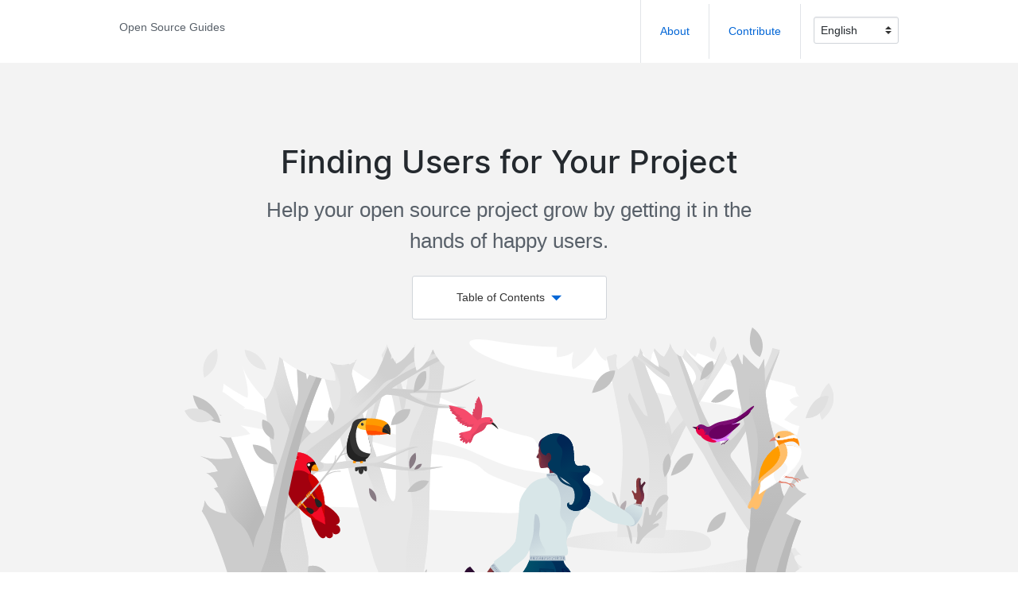

--- FILE ---
content_type: text/html; charset=utf-8
request_url: https://opensource.guide/finding-users/
body_size: 9419
content:
<!DOCTYPE html>
<html lang="en">
<head>
  <meta charset="utf-8">
  <meta name="viewport" content="width=device-width, initial-scale=1">
  <meta name="google-site-verification" content="c1kuD-K2HIVF635lypcsWPoD4kilo5-jA_wBFyT4uMY" />
  <link rel="icon" type="image/x-icon" href="https://github.githubassets.com/favicon.ico">
  <link rel="icon" type="image/png" href="https://github.githubassets.com/favicons/favicon.png" media="(prefers-color-scheme:light)">
  <link rel="icon" type="image/png" href="https://github.githubassets.com/favicons/favicon-dark.png" media="(prefers-color-scheme:dark)">
  <link href="https://fonts.googleapis.com/css?family=Roboto:300,300i,400,400i,700,700i" rel="stylesheet">
  <link href='/assets/css/index.css' rel="stylesheet">
  <!-- Begin Jekyll SEO tag v2.8.0 -->
<title>Finding Users for Your Project | Open Source Guides</title>
<meta name="generator" content="Jekyll v3.10.0" />
<meta property="og:title" content="Finding Users for Your Project" />
<meta property="og:locale" content="en" />
<meta name="description" content="Help your open source project grow by getting it in the hands of happy users." />
<meta property="og:description" content="Help your open source project grow by getting it in the hands of happy users." />
<link rel="canonical" href="https://opensource.guide/finding-users/" />
<meta property="og:url" content="https://opensource.guide/finding-users/" />
<meta property="og:site_name" content="Open Source Guides" />
<meta property="og:image" content="https://opensource.guide/assets/images/cards/finding.png" />
<meta property="og:type" content="article" />
<meta property="article:published_time" content="2026-01-22T19:37:22+00:00" />
<meta name="twitter:card" content="summary_large_image" />
<meta property="twitter:image" content="https://opensource.guide/assets/images/cards/finding.png" />
<meta property="twitter:title" content="Finding Users for Your Project" />
<meta name="twitter:site" content="@github" />
<meta property="article:publisher" content="https://www.facebook.com/GitHub/" />
<script type="application/ld+json">
{"@context":"https://schema.org","@type":"BlogPosting","dateModified":"2026-01-22T19:37:22+00:00","datePublished":"2026-01-22T19:37:22+00:00","description":"Help your open source project grow by getting it in the hands of happy users.","headline":"Finding Users for Your Project","image":"https://opensource.guide/assets/images/cards/finding.png","mainEntityOfPage":{"@type":"WebPage","@id":"https://opensource.guide/finding-users/"},"publisher":{"@type":"Organization","logo":{"@type":"ImageObject","url":"https://opensource.guide/assets/images/cards/default.png"}},"url":"https://opensource.guide/finding-users/"}</script>
<!-- End Jekyll SEO tag -->

  
  
  
  
  
  
  
  <link rel="alternate" hreflang="ar" href="https://opensource.guide/ar/finding-users/" />
  
  
  
  
  
  
  <link rel="alternate" hreflang="bg" href="https://opensource.guide/bg/finding-users/" />
  
  
  
  
  
  
  <link rel="alternate" hreflang="bn" href="https://opensource.guide/bn/finding-users/" />
  
  
  
  
  
  
  <link rel="alternate" hreflang="de" href="https://opensource.guide/de/finding-users/" />
  
  
  
  
  
  
  <link rel="alternate" hreflang="el" href="https://opensource.guide/el/finding-users/" />
  
  
  
  
  
  
  <link rel="alternate" hreflang="en" href="https://opensource.guide/finding-users/" />
  <link rel="alternate" hreflang="x-default" href="https://opensource.guide/finding-users/" />
  
  
  
  
  
  
  <link rel="alternate" hreflang="es" href="https://opensource.guide/es/finding-users/" />
  
  
  
  
  
  
  <link rel="alternate" hreflang="fa" href="https://opensource.guide/fa/finding-users/" />
  
  
  
  
  
  
  <link rel="alternate" hreflang="fr" href="https://opensource.guide/fr/finding-users/" />
  
  
  
  
  
  
  <link rel="alternate" hreflang="hi" href="https://opensource.guide/hi/finding-users/" />
  
  
  
  
  
  
  <link rel="alternate" hreflang="hu" href="https://opensource.guide/hu/finding-users/" />
  
  
  
  
  
  
  <link rel="alternate" hreflang="id" href="https://opensource.guide/id/finding-users/" />
  
  
  
  
  
  
  <link rel="alternate" hreflang="it" href="https://opensource.guide/it/finding-users/" />
  
  
  
  
  
  
  <link rel="alternate" hreflang="ja" href="https://opensource.guide/ja/finding-users/" />
  
  
  
  
  
  
  <link rel="alternate" hreflang="ko" href="https://opensource.guide/ko/finding-users/" />
  
  
  
  
  
  
  <link rel="alternate" hreflang="ms" href="https://opensource.guide/ms/finding-users/" />
  
  
  
  
  
  
  <link rel="alternate" hreflang="nl" href="https://opensource.guide/nl/finding-users/" />
  
  
  
  
  
  
  <link rel="alternate" hreflang="pcm" href="https://opensource.guide/pcm/finding-users/" />
  
  
  
  
  
  
  <link rel="alternate" hreflang="pl" href="https://opensource.guide/pl/finding-users/" />
  
  
  
  
  
  
  <link rel="alternate" hreflang="pt" href="https://opensource.guide/pt/finding-users/" />
  
  
  
  
  
  
  <link rel="alternate" hreflang="ro" href="https://opensource.guide/ro/finding-users/" />
  
  
  
  
  
  
  <link rel="alternate" hreflang="ru" href="https://opensource.guide/ru/finding-users/" />
  
  
  
  
  
  
  <link rel="alternate" hreflang="sa" href="https://opensource.guide/sa/finding-users/" />
  
  
  
  
  
  
  <link rel="alternate" hreflang="sw" href="https://opensource.guide/sw/finding-users/" />
  
  
  
  
  
  
  <link rel="alternate" hreflang="ta" href="https://opensource.guide/ta/finding-users/" />
  
  
  
  
  
  
  <link rel="alternate" hreflang="tr" href="https://opensource.guide/tr/finding-users/" />
  
  
  
  
  
  
  <link rel="alternate" hreflang="zh-hans" href="https://opensource.guide/zh-hans/finding-users/" />
  
  
  
  
  
  
  <link rel="alternate" hreflang="zh-hant" href="https://opensource.guide/zh-hant/finding-users/" />
  
  
  
</head>


<body>
  <main>
    <div id="content">
      

<nav class="main-nav">
  <div class="container-lg mx-auto clearfix">
    <div class="float-sm-right">
      <ul
        class="main-links d-flex flex-wrap flex-items-stretch flex-justify-center border-left border-bottom border-sm-0 list-style-none">
        <li class="d-inline-block border-right">
          <a class="d-block p-4" href="https://github.com/github/opensource.guide#readme">
            About
          </a>
        </li>
        <li class="d-inline-block border-right">
          <a class="d-block p-4" href="https://github.com/github/opensource.guide/blob/HEAD/CONTRIBUTING.md">
            Contribute
          </a>
        </li>
        
        <li class="d-inline-block">
          <div class="p-3">
            <select id="language" class="form-select">
              
              
              
              
              
              <option value="ar">العربية</option>
              
              
              
              
              
              <option value="bg">Български</option>
              
              
              
              
              
              <option value="bn">Bangla</option>
              
              
              
              
              
              <option value="de">Deutsch</option>
              
              
              
              
              
              <option value="el">Ελληνικά</option>
              
              
              
              
              
              <option value="en" selected="selected">English</option>
              
              
              
              
              
              <option value="es">Español</option>
              
              
              
              
              
              <option value="fa">Farsi</option>
              
              
              
              
              
              <option value="fr">Français</option>
              
              
              
              
              
              <option value="hi">Hindi</option>
              
              
              
              
              
              <option value="hu">Magyar</option>
              
              
              
              
              
              <option value="id">Indonesia</option>
              
              
              
              
              
              <option value="it">Italiano</option>
              
              
              
              
              
              <option value="ja">日本語</option>
              
              
              
              
              
              <option value="ko">한국어</option>
              
              
              
              
              
              <option value="ms">Malay</option>
              
              
              
              
              
              <option value="nl">Nederlands</option>
              
              
              
              
              
              <option value="pcm">Pidgin</option>
              
              
              
              
              
              <option value="pl">Polski</option>
              
              
              
              
              
              <option value="pt">Português</option>
              
              
              
              
              
              <option value="ro">Romanian</option>
              
              
              
              
              
              <option value="ru">Русский</option>
              
              
              
              
              
              <option value="sa">संस्कृतम्</option>
              
              
              
              
              
              <option value="sw">Swahili</option>
              
              
              
              
              
              <option value="ta">தமிழ்</option>
              
              
              
              
              
              <option value="tr">Türkçe</option>
              
              
              
              
              
              <option value="zh-hans">简体中文</option>
              
              
              
              
              
              <option value="zh-hant">繁體中文</option>
              
              
            </select>
          </div>
        </li>
        
      </ul>
    </div>
    
    <div class="float-sm-left pl-3 breadcrumb">
      <p class="my-0 py-3 py-sm-4 text-gray">
        
        
        
        <a href="/" class="text-gray">Open Source Guides</a>
        
      </p>
    </div>
    
  </div>
</nav>


<header class="article-header finding bg-gray-light">
  <div class="container-lg p-responsive clearfix mx-auto">

    <h1 class="h0-mktg lh-condensed text-center mb-3">Finding Users for Your Project</h1>
    <p class="lead text-center text-gray col-md-8 mx-auto mb-4 position-relative">Help your open source project grow by getting it in the hands of happy users.</p>
    <nav class="toc mb-4 mb-md-6">
      <div class="Box col-sm-8 col-md-4 col-lg-3 mx-auto">
        <a class="toc-trigger d-block text-center p-3">
          <span class="text-black">Table of Contents</span><svg height="18"
            class="octicon octicon-triangle-down ml-2 fill-blue v-align-middle icon-flip" viewBox="0 0 12 16"
            version="1.1" width="13" role="img">
            <path fill-rule="evenodd" d="M0 5l6 6 6-6z"></path>
          </svg>
        </a>
        <ol class="toc-list list-style-none"><li class="border-top"><a href="#spreading-the-word" class="d-block py-3 px-3">Spreading the word</a></li><li class="border-top"><a href="#figure-out-your-message" class="d-block py-3 px-3">Figure out your message</a></li><li class="border-top"><a href="#help-people-find-and-follow-your-project" class="d-block py-3 px-3">Help people find and follow your project</a></li><li class="border-top"><a href="#go-where-your-projects-audience-is-online" class="d-block py-3 px-3">Go where your project’s audience is (online)</a></li><li class="border-top"><a href="#go-where-your-projects-audience-is-offline" class="d-block py-3 px-3">Go where your project’s audience is (offline)</a></li><li class="border-top"><a href="#build-a-reputation" class="d-block py-3 px-3">Build a reputation</a></li>
        </ol>
      </div>
    </nav>
    <div class="col-sm-10 mx-auto lh-none cover-img">
      
      <img src="/assets/images/illos/finding.svg" alt="Finding Users for Your Project">
    </div>
  </div>
</header>

<article class="pb-md-6">
  <div class="article-body mx-auto px-3 pt-4 pt-lg-6 pb-6 col-md-10 col-lg-8 col-xl-6">
    <h2 id="spreading-the-word">Spreading the word</h2>

<p>There’s no rule that says you have to promote an open source project when you launch. There are many fulfilling reasons to work in open source that have nothing to do with popularity. Instead of hoping others will find and use your open source project, you have to spread the word about your hard work!</p>

<h2 id="figure-out-your-message">Figure out your message</h2>

<p>Before you start the actual work of promoting your project, you should be able to explain what it does, and why it matters.</p>

<p>What makes your project different or interesting? Why did you create it? Answering these questions for yourself will help you communicate your project’s significance.</p>

<p>Remember that people get involved as users, and eventually become contributors, because your project solves a problem for them. As you think about your project’s message and value, try to view them through the lens of what <em>users and contributors</em> might want.</p>

<p>For example, @robb uses code examples to clearly communicate why his project, <a href="https://github.com/robb/Cartography">Cartography</a>, is useful:</p>

<p><img src="/assets/images/finding-users/cartography.jpg" alt="Cartography README" /></p>

<p>For a deeper dive into messaging, check out Mozilla’s <a href="https://mozillascience.github.io/working-open-workshop/personas_pathways/">“Personas and Pathways”</a> exercise for developing user personas.</p>

<h2 id="help-people-find-and-follow-your-project">Help people find and follow your project</h2>

<aside class="pquote">
  <p>You ideally need a single “home” URL that you can promote and point people to in relation to your project. You don’t need to splash out on a fancy template or even a domain name, but your project needs a focal point.</p>
  <p class="pquote-credit">
— Peter Cooper &amp; Robert Nyman, <a href="https://hacks.mozilla.org/2013/05/how-to-spread-the-word-about-your-code/">“How to Spread the Word About Your Code”</a>
  </p>
</aside>

<p>Help people find and remember your project by pointing them to a single namespace.</p>

<p><strong>Have a clear handle to promote your work.</strong> A Twitter handle, GitHub URL, or IRC channel is an easy way to point people to your project. These outlets also give your project’s growing community a place to convene.</p>

<p>If you don’t wish to set up outlets for your project yet, promote your own Twitter or GitHub handle in everything you do. Promoting your Twitter or GitHub handle will let people know how to contact you or follow your work. If you speak at a meetup or event, make sure that your contact information is included in your bio or slides.</p>

<aside class="pquote">
  <p><img src="https://avatars.githubusercontent.com/nathanmarz?s=180" class="pquote-avatar" alt="avatar" />
  A mistake I made in those early days (…) was not starting a Twitter account for the project. Twitter’s a great way to keep people up to date about a project as well as constantly expose people to the project.</p>
  <p class="pquote-credit">
— @nathanmarz, <a href="http://nathanmarz.com/blog/history-of-apache-storm-and-lessons-learned.html">“History of Apache Storm and Lessons Learned”</a>
  </p>
</aside>

<p><strong>Consider creating a website for your project.</strong> A website makes your project friendlier and easier to navigate, especially when it’s paired with clear documentation and tutorials. Having a website also suggests that your project is active which will make your audience feel more comfortable using it. Provide examples to give people ideas for how to use your project.</p>

<p><a href="https://news.ycombinator.com/item?id=7531689">@adrianholovaty</a>, co-creator of Django, said that a website was <em>“by far the best thing we did with Django in the early days”</em>.</p>

<p>If your project is hosted on GitHub, you can use <a href="https://pages.github.com/">GitHub Pages</a> to easily make a website. <a href="http://yeoman.io/">Yeoman</a>, <a href="https://www.vagrantup.com/">Vagrant</a>, and <a href="https://middlemanapp.com/">Middleman</a> are <a href="https://github.com/showcases/github-pages-examples">a few examples</a> of excellent, comprehensive websites.</p>

<p><img src="/assets/images/finding-users/vagrant_homepage.png" alt="Vagrant homepage" /></p>

<p>Now that you have a message for your project, and an easy way for people to find your project, let’s get out there and talk to your audience!</p>

<h2 id="go-where-your-projects-audience-is-online">Go where your project’s audience is (online)</h2>

<p>Online outreach is a great way to share and spread the word quickly. Using online channels, you have the potential to reach a very wide audience.</p>

<p>Take advantage of existing online communities and platforms to reach your audience. If your open source project is a software project, you can probably find your audience on <a href="https://stackoverflow.com/">Stack Overflow</a>, <a href="https://www.reddit.com">Reddit</a>, <a href="https://news.ycombinator.com/">Hacker News</a>, or <a href="https://www.quora.com/">Quora</a>. Find the channels where you think people will most benefit from or be excited about your work.</p>

<aside class="pquote">
  <p><img src="https://avatars.githubusercontent.com/pazdera?s=180" class="pquote-avatar" alt="avatar" />
  Each program has very specific functions that only a fraction of users will find useful. Don’t spam as many people as possible. Instead, target your efforts to communities that will benefit from knowing about your project.</p>
  <p class="pquote-credit">
— @pazdera, <a href="https://radek.io/2015/09/28/marketing-for-open-source-projects-3/">“Marketing for open source projects”</a>
  </p>
</aside>

<p>See if you can find ways to share your project in relevant ways:</p>

<ul>
  <li><strong>Get to know relevant open source projects and communities.</strong> Sometimes, you don’t have to directly promote your project. If your project is perfect for data scientists who use Python, get to know the Python data science community. As people get to know you, natural opportunities will arise to talk about and share your work.</li>
  <li><strong>Find people experiencing the problem that your project solves.</strong> Search through related forums for people who fall into your project’s target audience. Answer their question and find a tactful way, when appropriate, to suggest your project as a solution.</li>
  <li><strong>Ask for feedback.</strong> Introduce yourself and your work to an audience that would find it relevant and interesting. Be specific about who you think would benefit from your project. Try to finish the sentence: <em>“I think my project would really help X, who are trying to do Y</em>”. Listen and respond to others’ feedback, rather than simply promoting your work.</li>
</ul>

<p>Generally speaking, focus on helping others before asking for things in return. Because anyone can easily promote a project online, there will be a lot of noise. To stand out from the crowd, give people context for who you are and not just what you want.</p>

<p>If nobody pays attention or responds to your initial outreach, don’t get discouraged! Most project launches are an iterative process that can take months or years. If you don’t get a response the first time, try a different tactic, or look for ways to add value to others’ work first. Promoting and launching your project takes time and dedication.</p>

<h2 id="go-where-your-projects-audience-is-offline">Go where your project’s audience is (offline)</h2>

<p><img src="/assets/images/finding-users/public_speaking.jpg" alt="Public speaking" /></p>

<p>Offline events are a popular way to promote new projects to audiences. They’re a great way to reach an engaged audience and build deeper human connections, especially if you are interested in reaching developers.</p>

<p>If you’re <a href="https://speaking.io/">new to public speaking</a>, start by finding a local meetup that’s related to the language or ecosystem of your project.</p>

<aside class="pquote">
  <p><img src="https://avatars.githubusercontent.com/jhamrick?s=180" class="pquote-avatar" alt="avatar" />
  I was pretty nervous about going to PyCon. I was giving a talk, I was only going to know a couple of people there, I was going for an entire week. (…) I shouldn’t have worried, though. PyCon was phenomenally awesome! (…) Everyone was incredibly friendly and outgoing, so much that I rarely found time not to talk to people!</p>
  <p class="pquote-credit">
— @jhamrick, <a href="https://www.jesshamrick.com/post/2014-04-18-how-i-learned-to-stop-worrying-and-love-pycon/">“How I learned to Stop Worrying and Love PyCon”</a>
  </p>
</aside>

<p>If you’ve never spoken at an event before, it’s perfectly normal to feel nervous! Remember that your audience is there because they genuinely want to hear about your work.</p>

<p>As you write your talk, focus on what your audience will find interesting and get value out of. Keep your language friendly and approachable. Smile, breathe, and have fun.</p>

<aside class="pquote">
  <p><img src="/assets/images/finding-users/lena.jpg" class="pquote-avatar" alt="avatar" />
  When you start writing your talk, no matter what your topic is, it can help if you see your talk as a story that you tell people.</p>
  <p class="pquote-credit">
— Lena Reinhard, <a href="https://web.archive.org/web/20201128162836/http://wunder.schoenaberselten.com/2016/02/16/how-to-prepare-and-write-a-tech-conference-talk/">“How to Prepare and Write a Tech Conference Talk”</a>
  </p>
</aside>

<p>When you feel ready, consider speaking at a conference to promote your project. Conferences can help you reach more people, sometimes from all over the world.</p>

<p>Look for conferences that are specific to your language or ecosystem. Before you submit your talk, research the conference to tailor your talk for attendees and increase your chances of being accepted to speak at the conference. You can often get a sense of your audience by looking at a conference’s speakers.</p>

<aside class="pquote">
  <p><img src="https://avatars.githubusercontent.com/ry?s=180" class="pquote-avatar" alt="avatar" />
  I wrote very nicely to the JSConf people and begged them to give me a slot where I could present it at JSConf EU. (…) I was extremely scared, presenting this thing that I had been working on for six months. (…) The whole time I was just thinking, oh my God. What am I doing here?</p>
  <p class="pquote-credit">
— @ry, <a href="https://www.youtube.com/watch?v=SAc0vQCC6UQ&amp;t=24m57s">“History of Node.js” (video)</a>
  </p>
</aside>

<h2 id="build-a-reputation">Build a reputation</h2>

<p>In addition to the strategies outlined above, the best way to invite people to share and contribute to your project is to share and contribute to their projects.</p>

<p>Helping newcomers, sharing resources, and making thoughtful contributions to others’ projects will help you build a positive reputation. Being an active member in the open source community will help people have context for your work and be more likely to pay attention to and share your project. Developing relationships with other open source projects can even lead to official partnerships.</p>

<aside class="pquote">
  <p><img src="https://avatars.githubusercontent.com/shazow?s=180" class="pquote-avatar" alt="avatar" />
  The only reason urllib3 is the most popular third-party Python library today is because it’s part of requests.</p>
  <p class="pquote-credit">
— @shazow, <a href="https://about.sourcegraph.com/blog/how-to-make-your-open-source-project-thrive-with-andrey-petrov/">“How to make your open source project thrive”</a>
  </p>
</aside>

<p>It’s never too early, or too late, to start building your reputation. Even if you’ve launched your own project already, continue to look for ways to help others.</p>

<p>There is no overnight solution to building an audience. Gaining the trust and respect of others takes time, and building your reputation never ends.</p>

<h2 id="keep-at-it">Keep at it!</h2>

<p>It may take a long time before people notice your open source project. That’s okay! Some of the most popular projects today took years to reach high levels of activity. Focus on building relationships instead of hoping that your project will spontaneously gain popularity. Be patient, and keep sharing your work with those who appreciate it.</p>

  </div>
  <div class="text-center pb-4">
    <a class="h3-mktg" href="/">
      Back to all guides
    </a>
  </div>
</article>


<div class="container-lg p-responsive mx-auto border-top text-center pt-5">
  <h2 class="h2-mktg">Related Guides</h2>
  <div class="gutter-sm d-flex flex-wrap flex-items-stretch pb-md-6">
    
    
    <div class="col-12 col-sm-9 mx-auto col-md-6 mt-4 mt-lg-5">
      <a href="/starting-a-project/" class="guide-cover beginners Box height-full d-block">

        <div class="lh-none guide-cover-img text-center pt-4">
          
          <img src="/assets/images/illos/beginners.svg" class=""
            alt="Starting an Open Source Project illustration">
        </div>

        <div class="flex-self-end p-4 text-center p-lg-5">
          <h3 class="h3-mktg text-bold lh-condensed mb-2 text-black">
            Starting an Open Source Project
          </h3>
          <div class="mb-0 text-gray">
            <p>Learn more about the world of open source and get ready to launch your own project.</p>

          </div>
        </div>

      </a>
    </div>
    
    
    <div class="col-12 col-sm-9 mx-auto col-md-6 mt-4 mt-lg-5">
      <a href="/building-community/" class="guide-cover building Box height-full d-block">

        <div class="lh-none guide-cover-img text-center pt-4">
          
          <img src="/assets/images/illos/building.svg" class=""
            alt="Building Welcoming Communities illustration">
        </div>

        <div class="flex-self-end p-4 text-center p-lg-5">
          <h3 class="h3-mktg text-bold lh-condensed mb-2 text-black">
            Building Welcoming Communities
          </h3>
          <div class="mb-0 text-gray">
            <p>Building a community that encourages people to use, contribute to, and evangelize your project.</p>

          </div>
        </div>

      </a>
    </div>
    
  </div>
</div>



<button id="scrollToTopButton" title="Go to top">Scroll to Top</button>
<footer class="bg-white border-top text-center pt-5">
  <div class="container-lg p-responsive mx-auto">

    <div class="d-flex flex-wrap flex-items-stretch">
      <div class="col-12 col-sm-6 mb-4 col-border">
        <div class="height-full p-5">
          <img src='/assets/images/illos/squirrel.svg' class="little-illo mb-3"
            alt="squirrel illustration">
          <h3 class="h3-mktg mb-3">Contribute</h3>
          <p class="mb-3 p-large">Want to make a suggestion? This content is open source. Help us improve it.</p>
          <p>
            <a data-proofer-ignore href="https://github.com/github/opensource.guide/blob/main/_articles/finding-users.md"
              class="btn btn-outline">
              Contribute
            </a>
          </p>
        </div>
      </div>
      <div class="col-12 col-sm-6 mb-4">
        <div class="height-full p-5">
          <div id="mc_embed_signup">
            <form action="//github.us11.list-manage.com/subscribe/post?u=9d7ced8c4bbd6c2f238673f0f&amp;id=b514344ba3"
              method="post" id="mc-embedded-subscribe-form" name="mc-embedded-subscribe-form" class="validate"
              target="_blank" novalidate>
              <div id="mc_embed_signup_scroll">
                <img src='/assets/images/illos/bird.svg' class="little-illo mb-3"
                  alt="bird illustration">
                <h3 class="h3-mktg mb-3">Stay in touch</h3>
                <p class="mb-3 p-large">Be the first to hear about GitHub's latest open source tips and resources.</p>

                <div class="mc-field-group col-12">
                  <label for="mce-EMAIL" class="d-none">Email Address</label>
                  <input type="email" placeholder="Email Address" name="EMAIL"
                    class="form-input required email d-block col-10 mx-auto py-2 px-3 mb-3" id="mce-EMAIL"
                    autocomplete="home email">
                  <input type="checkbox" value="1" name="group[9617][1]" id="mce-group[9617]-9617-0" checked="checked"
                    style="display:none">
                  <input type="submit" value="Subscribe" name="subscribe"
                    id="mc-embedded-subscribe" class="btn btn-outline">
                </div>
                <div id="mce-responses" class="clear">
                  <div class="" id="mce-error-response" style="display:none"></div>
                  <div class="" id="mce-success-response" style="display:none"></div>
                </div>
                <div style="position: absolute; left: -5000px;" aria-hidden="true"><input type="text"
                    name="b_9d7ced8c4bbd6c2f238673f0f_b514344ba3" tabindex="-1" value=""></div>
              </div>
            </form>
          </div>
        </div>
      </div>
    </div>

    <div class="border-top text-gray py-5">
      <p class="float-md-right"><a class="text-gray-light text-small" href='/notices/'>fine
          print</a></p>

      <div>
        
        
        
        

        
        
        
        <svg height="20" class="octicon octicon-code v-align-middle fill-gray mr-1" aria-label="code"
          viewBox="0 0 14 16" version="1.1" width="17" role="img">
          <path d="M9.5 3L8 4.5 11.5 8 8 11.5 9.5 13 14 8 9.5 3zm-5 0L0 8l4.5 5L6 11.5 2.5 8 6 4.5 4.5 3z"></path>
        </svg>
         with 
        
        <svg height="20" class="octicon octicon-heart v-align-middle fill-gray mx-1" aria-label="love"
          viewBox="0 0 12 16" version="1.1" width="15" role="img">
          <path
            d="M11.2 3c-.52-.63-1.25-.95-2.2-1-.97 0-1.69.42-2.2 1-.51.58-.78.92-.8 1-.02-.08-.28-.42-.8-1-.52-.58-1.17-1-2.2-1-.95.05-1.69.38-2.2 1-.52.61-.78 1.28-.8 2 0 .52.09 1.52.67 2.67C1.25 8.82 3.01 10.61 6 13c2.98-2.39 4.77-4.17 5.34-5.33C11.91 6.51 12 5.5 12 5c-.02-.72-.28-1.39-.8-2.02V3z">
          </path>
        </svg>
         by 
        <svg height="20" class="octicon octicon-mark-github v-align-middle fill-gray mx-1" aria-label="GitHub"
          viewBox="0 0 16 16" version="1.1" width="20" role="img">
          <path
            d="M8 0C3.58 0 0 3.58 0 8c0 3.54 2.29 6.53 5.47 7.59.4.07.55-.17.55-.38 0-.19-.01-.82-.01-1.49-2.01.37-2.53-.49-2.69-.94-.09-.23-.48-.94-.82-1.13-.28-.15-.68-.52-.01-.53.63-.01 1.08.58 1.23.82.72 1.21 1.87.87 2.33.66.07-.52.28-.87.51-1.07-1.78-.2-3.64-.89-3.64-3.95 0-.87.31-1.59.82-2.15-.08-.2-.36-1.02.08-2.12 0 0 .67-.21 2.2.82.64-.18 1.32-.27 2-.27.68 0 1.36.09 2 .27 1.53-1.04 2.2-.82 2.2-.82.44 1.1.16 1.92.08 2.12.51.56.82 1.27.82 2.15 0 3.07-1.87 3.75-3.65 3.95.29.25.54.73.54 1.48 0 1.07-.01 1.93-.01 2.2 0 .21.15.46.55.38A8.013 8.013 0 0 0 16 8c0-4.42-3.58-8-8-8z">
          </path>
        </svg>
         and 
        
        <a href="https://github.com/github/opensource.guide/graphs/contributors" class="text-gray">friends</a>
        
      </div>
    </div>
  </div>
</footer>


    </div>
  </main>

  <script src="https://cdn.usefathom.com/script.js" data-site="BFHXUQHJ" defer></script>
  <script src='/assets/js/index.js'></script>
  <script type="text/javascript" src="https://s3.amazonaws.com/downloads.mailchimp.com/js/mc-validate.js"></script>
  <script
    type="text/javascript">(function ($) { window.fnames = new Array(); window.ftypes = new Array(); fnames[0] = 'EMAIL'; ftypes[0] = 'email'; fnames[1] = 'FNAME'; ftypes[1] = 'text'; fnames[2] = 'LNAME'; ftypes[2] = 'text'; }(jQuery)); var $mcj = jQuery.noConflict(true);</script>
</body>

</html>


--- FILE ---
content_type: text/css; charset=utf-8
request_url: https://opensource.guide/assets/css/index.css
body_size: 22420
content:
/*!
 * Primer-core
 * http://primer.github.io
 *
 * Released under MIT license. Copyright (c) 2019 GitHub Inc.
 *//*! normalize.css v4.1.1 | MIT License | github.com/necolas/normalize.css */html{font-family:sans-serif;-ms-text-size-adjust:100%;-webkit-text-size-adjust:100%}body{margin:0}article,aside,details,figcaption,figure,footer,header,main,menu,nav,section{display:block}summary{display:list-item}audio,canvas,progress,video{display:inline-block}audio:not([controls]){display:none;height:0}progress{vertical-align:baseline}template,[hidden]{display:none !important}a{background-color:transparent}a:active,a:hover{outline-width:0}abbr[title]{border-bottom:none;text-decoration:underline;text-decoration:underline dotted}b,strong{font-weight:inherit}b,strong{font-weight:bolder}dfn{font-style:italic}h1{font-size:2em;margin:0.67em 0}mark{background-color:#ff0;color:#000}small{font-size:80%}sub,sup{font-size:75%;line-height:0;position:relative;vertical-align:baseline}sub{bottom:-0.25em}sup{top:-0.5em}img{border-style:none}svg:not(:root){overflow:hidden}code,kbd,pre,samp{font-family:monospace, monospace;font-size:1em}figure{margin:1em 40px}hr{box-sizing:content-box;height:0;overflow:visible}button,input,select,textarea{font:inherit;margin:0}optgroup{font-weight:bold}button,input{overflow:visible}button,select{text-transform:none}button,html [type="button"],[type="reset"],[type="submit"]{-webkit-appearance:button}button::-moz-focus-inner,[type="button"]::-moz-focus-inner,[type="reset"]::-moz-focus-inner,[type="submit"]::-moz-focus-inner{border-style:none;padding:0}button:-moz-focusring,[type="button"]:-moz-focusring,[type="reset"]:-moz-focusring,[type="submit"]:-moz-focusring{outline:1px dotted ButtonText}fieldset{border:1px solid #c0c0c0;margin:0 2px;padding:0.35em 0.625em 0.75em}legend{box-sizing:border-box;color:inherit;display:table;max-width:100%;padding:0;white-space:normal}textarea{overflow:auto}[type="checkbox"],[type="radio"]{box-sizing:border-box;padding:0}[type="number"]::-webkit-inner-spin-button,[type="number"]::-webkit-outer-spin-button{height:auto}[type="search"]{-webkit-appearance:textfield;outline-offset:-2px}[type="search"]::-webkit-search-cancel-button,[type="search"]::-webkit-search-decoration{-webkit-appearance:none}::-webkit-input-placeholder{color:inherit;opacity:0.54}::-webkit-file-upload-button{-webkit-appearance:button;font:inherit}*{box-sizing:border-box}input,select,textarea,button{font-family:inherit;font-size:inherit;line-height:inherit}body{font-family:-apple-system,BlinkMacSystemFont,"Segoe UI",Helvetica,Arial,sans-serif,"Apple Color Emoji","Segoe UI Emoji","Segoe UI Symbol";font-size:14px;line-height:1.5;color:#24292e;background-color:#fff}a{color:#0366d6;text-decoration:none}a:hover{text-decoration:underline}b,strong{font-weight:600}hr,.rule{height:0;margin:15px 0;overflow:hidden;background:transparent;border:0;border-bottom:1px solid #dfe2e5}hr::before,.rule::before{display:table;content:""}hr::after,.rule::after{display:table;clear:both;content:""}table{border-spacing:0;border-collapse:collapse}td,th{padding:0}button{cursor:pointer;border-radius:0}[hidden][hidden]{display:none !important}details summary{cursor:pointer}details:not([open])>*:not(summary){display:none !important}h1,h2,h3,h4,h5,h6{margin-top:0;margin-bottom:0}h1{font-size:32px;font-weight:600}h2{font-size:24px;font-weight:600}h3{font-size:20px;font-weight:600}h4{font-size:16px;font-weight:600}h5{font-size:14px;font-weight:600}h6{font-size:12px;font-weight:600}p{margin-top:0;margin-bottom:10px}small{font-size:90%}blockquote{margin:0}ul,ol{padding-left:0;margin-top:0;margin-bottom:0}ol ol,ul ol{list-style-type:lower-roman}ul ul ol,ul ol ol,ol ul ol,ol ol ol{list-style-type:lower-alpha}dd{margin-left:0}tt,code{font-family:"SFMono-Regular",Consolas,"Liberation Mono",Menlo,Courier,monospace;font-size:12px}pre{margin-top:0;margin-bottom:0;font-family:"SFMono-Regular",Consolas,"Liberation Mono",Menlo,Courier,monospace;font-size:12px}.octicon{vertical-align:text-bottom}.Box{background-color:#fff;border:1px solid #d1d5da;border-radius:3px}.Box--condensed{line-height:1.25}.Box--condensed .Box-header{padding:8px 16px}.Box--condensed .Box-body{padding:8px 16px}.Box--condensed .Box-footer{padding:8px 16px}.Box--condensed .Box-btn-octicon.btn-octicon{padding:8px 16px;margin:-8px -16px;line-height:1.25}.Box--condensed .Box-row{padding:8px 16px}.Box--spacious .Box-header{padding:24px;line-height:1.25}.Box--spacious .Box-title{font-size:20px}.Box--spacious .Box-body{padding:24px}.Box--spacious .Box-footer{padding:24px}.Box--spacious .Box-btn-octicon.btn-octicon{padding:24px;margin:-24px -24px}.Box--spacious .Box-row{padding:24px}.Box-header{padding:16px;margin:-1px -1px 0 -1px;background-color:#f6f8fa;border-color:#d1d5da;border-style:solid;border-width:1px;border-top-left-radius:3px;border-top-right-radius:3px}.Box-title{font-size:14px;font-weight:600}.Box-body{padding:16px;border-bottom:1px solid #e1e4e8}.Box-body:last-of-type{margin-bottom:-1px;border-bottom-right-radius:2px;border-bottom-left-radius:2px}.Box-row{padding:16px;margin-top:-1px;list-style-type:none;border-top:1px solid #e1e4e8}.Box-row:first-of-type{border-top-color:transparent;border-top-left-radius:2px;border-top-right-radius:2px}.Box-row:last-of-type{border-bottom-right-radius:2px;border-bottom-left-radius:2px}.Box-row.Box-row--unread,.Box-row.unread{box-shadow:2px 0 0 #0366d6 inset}.Box-row.navigation-focus .Box-row--drag-button{color:#0366d6;cursor:grab;opacity:100}.Box-row.navigation-focus.is-dragging .Box-row--drag-button{cursor:grabbing}.Box-row.navigation-focus.sortable-chosen{background-color:#fafbfc}.Box-row.navigation-focus.sortable-ghost{background-color:#f6f8fa}.Box-row.navigation-focus.sortable-ghost .Box-row--drag-hide{opacity:0}.Box-row--focus-gray.navigation-focus{background-color:#f6f8fa}.Box-row--focus-blue.navigation-focus{background-color:#f1f8ff}.Box-row--hover-gray:hover{background-color:#f6f8fa}.Box-row--hover-blue:hover{background-color:#f1f8ff}@media (min-width: 768px){.Box-row-link{color:#24292e;text-decoration:none}.Box-row-link:hover{color:#0366d6;text-decoration:none}}.Box-row--drag-button{opacity:0}.Box-footer{padding:16px;margin-top:-1px;border-top:1px solid #e1e4e8}.Box--scrollable{max-height:324px;overflow:scroll}.Box--blue{border-color:#c8e1ff}.Box--blue .Box-header{background-color:#f1f8ff;border-color:#c8e1ff}.Box--blue .Box-body{border-color:#c8e1ff}.Box--blue .Box-row{border-color:#c8e1ff}.Box--blue .Box-footer{border-color:#c8e1ff}.Box--danger{border-color:#d73a49}.Box--danger .Box-row:first-of-type{border-color:#d73a49}.Box--danger .Box-body:last-of-type{border-color:#d73a49}.Box-header--blue{background-color:#f1f8ff;border-color:#c8e1ff}.Box-row--yellow{background-color:#fffbdd}.Box-row--blue{background-color:#f1f8ff}.Box-row--gray{background-color:#f6f8fa}.Box-btn-octicon.btn-octicon{padding:16px 16px;margin:-16px -16px;line-height:1.5}.breadcrumb-item{display:inline-block;margin-left:-0.35em;white-space:nowrap;list-style:none}.breadcrumb-item::after{padding-right:.5em;padding-left:.5em;color:#e1e4e8;content:"/"}.breadcrumb-item:first-child{margin-left:0}.breadcrumb-item-selected::after{content:none}.btn{position:relative;display:inline-block;padding:6px 12px;font-size:14px;font-weight:600;line-height:20px;white-space:nowrap;vertical-align:middle;cursor:pointer;user-select:none;background-repeat:repeat-x;background-position:-1px -1px;background-size:110% 110%;border:1px solid rgba(27,31,35,0.2);border-radius:0.25em;appearance:none}.btn i{font-style:normal;font-weight:500;opacity:0.75}.btn .octicon{vertical-align:text-top}.btn .Counter{color:#586069;text-shadow:none;background-color:rgba(27,31,35,0.1)}.btn:hover{text-decoration:none;background-repeat:repeat-x}.btn:focus{outline:0}.btn:disabled,.btn.disabled{cursor:default;background-position:0 0}.btn:active,.btn.selected{background-image:none}.btn{color:#24292e;background-color:#eff3f6;background-image:linear-gradient(-180deg, #fafbfc 0%, #eff3f6 90%)}.btn:focus,.btn.focus{box-shadow:0 0 0 0.2em rgba(3,102,214,0.3)}.btn:hover,.btn.hover{background-color:#e6ebf1;background-image:linear-gradient(-180deg, #f0f3f6 0%, #e6ebf1 90%);background-position:-.5em;border-color:rgba(27,31,35,0.35)}.btn:active,.btn.selected,[open]>.btn{background-color:#e9ecef;background-image:none;border-color:rgba(27,31,35,0.35);box-shadow:inset 0 0.15em 0.3em rgba(27,31,35,0.15)}.btn:disabled,.btn.disabled{color:rgba(36,41,46,0.4);background-color:#eff3f6;background-image:none;border-color:rgba(27,31,35,0.2);box-shadow:none}.btn-primary{color:#fff;background-color:#28a745;background-image:linear-gradient(-180deg, #34d058 0%, #28a745 90%)}.btn-primary:focus,.btn-primary.focus{box-shadow:0 0 0 0.2em rgba(52,208,88,0.4)}.btn-primary:hover,.btn-primary.hover{background-color:#269f42;background-image:linear-gradient(-180deg, #2fcb53 0%, #269f42 90%);background-position:-.5em;border-color:rgba(27,31,35,0.5)}.btn-primary:active,.btn-primary.selected,[open]>.btn-primary{background-color:#279f43;background-image:none;border-color:rgba(27,31,35,0.5);box-shadow:inset 0 0.15em 0.3em rgba(27,31,35,0.15)}.btn-primary:disabled,.btn-primary.disabled{color:rgba(255,255,255,0.75);background-color:#94d3a2;background-image:none;border-color:rgba(27,31,35,0.2);box-shadow:none}.btn-primary .Counter{color:#29b249;background-color:#fff}.btn-purple{color:#fff;background-color:#643ab0;background-image:linear-gradient(-180deg, #7e55c7 0%, #643ab0 90%)}.btn-purple:focus,.btn-purple.focus{box-shadow:0 0 0 0.2em rgba(126,85,199,0.4)}.btn-purple:hover,.btn-purple.hover{background-color:#5f37a8;background-image:linear-gradient(-180deg, #784ec5 0%, #5f37a8 90%);background-position:-.5em;border-color:rgba(27,31,35,0.5)}.btn-purple:active,.btn-purple.selected,[open]>.btn-purple{background-color:#613ca4;background-image:none;border-color:rgba(27,31,35,0.5);box-shadow:inset 0 0.15em 0.3em rgba(27,31,35,0.15)}.btn-purple:disabled,.btn-purple.disabled{color:rgba(255,255,255,0.75);background-color:#b29dd8;background-image:none;border-color:rgba(27,31,35,0.2);box-shadow:none}.btn-purple .Counter{color:#683cb8;background-color:#fff}.btn-blue{color:#fff;background-color:#0361cc;background-image:linear-gradient(-180deg, #0679fc 0%, #0361cc 90%)}.btn-blue:focus,.btn-blue.focus{box-shadow:0 0 0 0.2em rgba(6,121,252,0.4)}.btn-blue:hover,.btn-blue.hover{background-color:#035cc2;background-image:linear-gradient(-180deg, #0374f4 0%, #035cc2 90%);background-position:-.5em;border-color:rgba(27,31,35,0.5)}.btn-blue:active,.btn-blue.selected,[open]>.btn-blue{background-color:#045cc1;background-image:none;border-color:rgba(27,31,35,0.5);box-shadow:inset 0 0.15em 0.3em rgba(27,31,35,0.15)}.btn-blue:disabled,.btn-blue.disabled{color:rgba(255,255,255,0.75);background-color:#81b0e6;background-image:none;border-color:rgba(27,31,35,0.2);box-shadow:none}.btn-blue .Counter{color:#0366d6;background-color:#fff}.btn-danger{color:#cb2431;background-color:#fafbfc;background-image:linear-gradient(-180deg, #fafbfc 0%, #eff3f6 90%)}.btn-danger:focus{box-shadow:0 0 0 0.2em rgba(203,36,49,0.4)}.btn-danger:hover{color:#fff;background-color:#cb2431;background-image:linear-gradient(-180deg, #de4450 0%, #cb2431 90%);border-color:rgba(27,31,35,0.5)}.btn-danger:hover .Counter{color:#fff}.btn-danger:active,.btn-danger.selected,[open]>.btn-danger{color:#fff;background-color:#b5202c;background-image:none;border-color:rgba(27,31,35,0.5);box-shadow:inset 0 0.15em 0.3em rgba(27,31,35,0.15)}.btn-danger:disabled,.btn-danger.disabled{color:rgba(203,36,49,0.4);background-color:#eff3f6;background-image:none;border-color:rgba(27,31,35,0.2);box-shadow:none}.btn-outline{color:#0366d6;background-color:#fff;background-image:none}.btn-outline .Counter{background-color:rgba(27,31,35,0.07)}.btn-outline:hover,.btn-outline:active,.btn-outline.selected,[open]>.btn-outline{color:#fff;background-color:#0366d6;background-image:none;border-color:#0366d6}.btn-outline:hover .Counter,.btn-outline:active .Counter,.btn-outline.selected .Counter,[open]>.btn-outline .Counter{color:#0366d6;background-color:#fff}.btn-outline:focus{border-color:#0366d6;box-shadow:0 0 0 0.2em rgba(3,102,214,0.4)}.btn-outline:disabled,.btn-outline.disabled{color:rgba(27,31,35,0.3);background-color:#fff;border-color:rgba(27,31,35,0.15);box-shadow:none}.btn-with-count{float:left;border-top-right-radius:0;border-bottom-right-radius:0}.btn-sm{padding:3px 10px;font-size:12px;line-height:20px}.btn-large{padding:.75em 1.25em;font-size:inherit;border-radius:6px}.hidden-text-expander{display:block}.hidden-text-expander.inline{position:relative;top:-1px;display:inline-block;margin-left:5px;line-height:0}.hidden-text-expander a,.ellipsis-expander{display:inline-block;height:12px;padding:0 5px 5px;font-size:12px;font-weight:600;line-height:6px;color:#444d56;text-decoration:none;vertical-align:middle;background:#dfe2e5;border:0;border-radius:1px}.hidden-text-expander a:hover,.ellipsis-expander:hover{text-decoration:none;background-color:#c6cbd1}.hidden-text-expander a:active,.ellipsis-expander:active{color:#fff;background-color:#2188ff}.social-count{float:left;padding:3px 10px;font-size:12px;font-weight:600;line-height:20px;color:#24292e;vertical-align:middle;background-color:#fff;border:1px solid rgba(27,31,35,0.2);border-left:0;border-top-right-radius:3px;border-bottom-right-radius:3px}.social-count:hover,.social-count:active{text-decoration:none}.social-count:hover{color:#0366d6;cursor:pointer}.btn-block{display:block;width:100%;text-align:center}.btn-link{display:inline-block;padding:0;font-size:inherit;color:#0366d6;text-decoration:none;white-space:nowrap;cursor:pointer;user-select:none;background-color:transparent;border:0;appearance:none}.btn-link:hover{text-decoration:underline}.btn-link:disabled,.btn-link:disabled:hover{color:rgba(88,96,105,0.5);cursor:default}.details-reset>summary{list-style:none}.details-reset>summary::before{display:none}.details-reset>summary::-webkit-details-marker{display:none}.BtnGroup{display:inline-block;vertical-align:middle}.BtnGroup::before{display:table;content:""}.BtnGroup::after{display:table;clear:both;content:""}.BtnGroup+.BtnGroup,.BtnGroup+.btn{margin-left:4px}.BtnGroup-item{position:relative;float:left;border-right-width:0;border-radius:0}.BtnGroup-item:first-child{border-top-left-radius:3px;border-bottom-left-radius:3px}.BtnGroup-item:last-child{border-right-width:1px;border-top-right-radius:3px;border-bottom-right-radius:3px}.BtnGroup-item.selected,.BtnGroup-item:focus,.BtnGroup-item:active,.BtnGroup-item:hover{border-right-width:1px}.BtnGroup-item.selected+.BtnGroup-item,.BtnGroup-item.selected+.BtnGroup-parent .BtnGroup-item,.BtnGroup-item:focus+.BtnGroup-item,.BtnGroup-item:focus+.BtnGroup-parent .BtnGroup-item,.BtnGroup-item:active+.BtnGroup-item,.BtnGroup-item:active+.BtnGroup-parent .BtnGroup-item,.BtnGroup-item:hover+.BtnGroup-item,.BtnGroup-item:hover+.BtnGroup-parent .BtnGroup-item{border-left-width:0}.BtnGroup-parent{float:left}.BtnGroup-parent:first-child .BtnGroup-item{border-top-left-radius:3px;border-bottom-left-radius:3px}.BtnGroup-parent:last-child .BtnGroup-item{border-right-width:1px;border-top-right-radius:3px;border-bottom-right-radius:3px}.BtnGroup-parent .BtnGroup-item{border-right-width:0;border-radius:0}.BtnGroup-parent.selected .BtnGroup-item,.BtnGroup-parent:focus .BtnGroup-item,.BtnGroup-parent:active .BtnGroup-item,.BtnGroup-parent:hover .BtnGroup-item{border-right-width:1px}.BtnGroup-parent.selected+.BtnGroup-item,.BtnGroup-parent.selected+.BtnGroup-parent .BtnGroup-item,.BtnGroup-parent:focus+.BtnGroup-item,.BtnGroup-parent:focus+.BtnGroup-parent .BtnGroup-item,.BtnGroup-parent:active+.BtnGroup-item,.BtnGroup-parent:active+.BtnGroup-parent .BtnGroup-item,.BtnGroup-parent:hover+.BtnGroup-item,.BtnGroup-parent:hover+.BtnGroup-parent .BtnGroup-item{border-left-width:0}.BtnGroup-item:focus,.BtnGroup-item:active,.BtnGroup-parent:focus,.BtnGroup-parent:active{z-index:1}.TableObject{display:table}.TableObject-item{display:table-cell;width:1%;white-space:nowrap;vertical-align:middle}.TableObject-item--primary{width:99%}fieldset{padding:0;margin:0;border:0}label{font-weight:600}.form-control,.form-select{min-height:34px;padding:6px 8px;font-size:16px;line-height:20px;color:#24292e;vertical-align:middle;background-color:#fff;background-repeat:no-repeat;background-position:right 8px center;border:1px solid #d1d5da;border-radius:3px;outline:none;box-shadow:inset 0 1px 2px rgba(27,31,35,0.075)}.form-control.focus,.form-control:focus,.form-select.focus,.form-select:focus{border-color:#2188ff;outline:none;box-shadow:inset 0 1px 2px rgba(27,31,35,0.075),0 0 0 0.2em rgba(3,102,214,0.3)}@media (min-width: 768px){.form-control,.form-select{font-size:14px}}.input-contrast{background-color:#fafbfc}.input-contrast:focus{background-color:#fff}::placeholder{color:#6a737d}.input-sm{min-height:28px;padding-top:3px;padding-bottom:3px;font-size:12px;line-height:20px}.input-lg{padding:4px 10px;font-size:16px}.input-block{display:block;width:100%}.input-monospace{font-family:"SFMono-Regular",Consolas,"Liberation Mono",Menlo,Courier,monospace}.input-hide-webkit-autofill::-webkit-contacts-auto-fill-button{position:absolute;right:0;display:none !important;pointer-events:none;visibility:hidden}.form-checkbox{padding-left:20px;margin:15px 0;vertical-align:middle}.form-checkbox label em.highlight{position:relative;left:-4px;padding:2px 4px;font-style:normal;background:#fffbdd;border-radius:3px}.form-checkbox input[type=checkbox],.form-checkbox input[type=radio]{float:left;margin:5px 0 0 -20px;vertical-align:middle}.form-checkbox .note{display:block;margin:0;font-size:12px;font-weight:400;color:#586069}.form-checkbox-details{display:none}.form-checkbox-details-trigger:checked ~ * .form-checkbox-details,.form-checkbox-details-trigger:checked ~ .form-checkbox-details{display:block}.hfields{margin:15px 0}.hfields::before{display:table;content:""}.hfields::after{display:table;clear:both;content:""}.hfields .form-group{float:left;margin:0 30px 0 0}.hfields .form-group dt label{display:inline-block;margin:5px 0 0;color:#586069}.hfields .form-group dt img{position:relative;top:-2px}.hfields .btn{float:left;margin:28px 25px 0 -20px}.hfields .form-select{margin-top:5px}input::-webkit-outer-spin-button,input::-webkit-inner-spin-button{margin:0;appearance:none}.form-actions::before{display:table;content:""}.form-actions::after{display:table;clear:both;content:""}.form-actions .btn{float:right}.form-actions .btn+.btn{margin-right:5px}.form-warning{padding:8px 10px;margin:10px 0;font-size:14px;color:#735c0f;background:#fffbdd;border:1px solid #d9d0a5;border-radius:3px}.form-warning p{margin:0;line-height:1.5}.form-warning a{font-weight:600}.form-select{display:inline-block;max-width:100%;height:34px;padding-right:24px;background:#fff url("[data-uri]") no-repeat right 8px center;background-size:8px 10px;appearance:none}.form-select::-ms-expand{opacity:0}.form-select[multiple]{height:auto}.select-sm{height:28px;min-height:28px;padding-top:3px;padding-bottom:3px;font-size:12px}.select-sm[multiple]{height:auto;min-height:0}.form-group{margin:15px 0}.form-group .form-control{width:440px;max-width:100%;margin-right:5px;background-color:#fafbfc}.form-group .form-control:focus{background-color:#fff}.form-group .form-control.shorter{width:130px}.form-group .form-control.short{width:250px}.form-group .form-control.long{width:100%}.form-group textarea.form-control{width:100%;height:200px;min-height:200px}.form-group textarea.form-control.short{height:50px;min-height:50px}.form-group dt{margin:0 0 6px}.form-group label{position:relative}.form-group.flattened dt{float:left;margin:0;line-height:32px}.form-group.flattened dd{line-height:32px}.form-group dd h4{margin:4px 0 0}.form-group dd h4.is-error{color:#cb2431}.form-group dd h4.is-success{color:#28a745}.form-group dd h4+.note{margin-top:0}.form-group.required dt label::after{padding-left:5px;color:#cb2431;content:"*"}.form-group .success,.form-group .error,.form-group .indicator{display:none;font-size:12px;font-weight:600}.form-group.loading{opacity:0.5}.form-group.loading .indicator{display:inline}.form-group.loading .spinner{display:inline-block;vertical-align:middle}.form-group.successful .success{display:inline;color:#28a745}.form-group.warn .warning,.form-group.warn .error,.form-group.errored .warning,.form-group.errored .error{position:absolute;z-index:10;display:block;max-width:450px;padding:5px 8px;margin:4px 0 0;font-size:13px;font-weight:400;border-style:solid;border-width:1px;border-radius:3px}.form-group.warn .warning::after,.form-group.warn .warning::before,.form-group.warn .error::after,.form-group.warn .error::before,.form-group.errored .warning::after,.form-group.errored .warning::before,.form-group.errored .error::after,.form-group.errored .error::before{position:absolute;bottom:100%;left:10px;z-index:15;width:0;height:0;pointer-events:none;content:" ";border:solid transparent}.form-group.warn .warning::after,.form-group.warn .error::after,.form-group.errored .warning::after,.form-group.errored .error::after{border-width:5px}.form-group.warn .warning::before,.form-group.warn .error::before,.form-group.errored .warning::before,.form-group.errored .error::before{margin-left:-1px;border-width:6px}.form-group.warn .warning{color:#735c0f;background-color:#fffbdd;border-color:#d9d0a5}.form-group.warn .warning::after{border-bottom-color:#fffbdd}.form-group.warn .warning::before{border-bottom-color:#d9d0a5}.form-group.errored label{color:#cb2431}.form-group.errored .error{color:#86181d;background-color:#ffdce0;border-color:#cea0a5}.form-group.errored .error::after{border-bottom-color:#ffdce0}.form-group.errored .error::before{border-bottom-color:#cea0a5}.note{min-height:17px;margin:4px 0 2px;font-size:12px;color:#586069}.note .spinner{margin-right:3px;vertical-align:middle}dl.form-group>dd .form-control.is-autocheck-loading,dl.form-group>dd .form-control.is-autocheck-successful,dl.form-group>dd .form-control.is-autocheck-errored{padding-right:30px}dl.form-group>dd .form-control.is-autocheck-loading{background-image:url("/images/spinners/octocat-spinner-16px.gif")}dl.form-group>dd .form-control.is-autocheck-successful{background-image:url("/images/modules/ajax/success.png")}dl.form-group>dd .form-control.is-autocheck-errored{background-image:url("/images/modules/ajax/error.png")}@media only screen and (-webkit-min-device-pixel-ratio: 2), only screen and (min--moz-device-pixel-ratio: 2), only screen and (-moz-min-device-pixel-ratio: 2), only screen and (-o-min-device-pixel-ratio: 2 / 1), only screen and (min-device-pixel-ratio: 2), only screen and (min-resolution: 192dpi), only screen and (min-resolution: 2dppx){dl.form-group>dd .form-control.is-autocheck-loading,dl.form-group>dd .form-control.is-autocheck-successful,dl.form-group>dd .form-control.is-autocheck-errored{background-size:16px 16px}dl.form-group>dd .form-control.is-autocheck-loading{background-image:url("/images/spinners/octocat-spinner-32.gif")}dl.form-group>dd .form-control.is-autocheck-successful{background-image:url("/images/modules/ajax/success@2x.png")}dl.form-group>dd .form-control.is-autocheck-errored{background-image:url("/images/modules/ajax/error@2x.png")}}.status-indicator{display:inline-block;width:16px;height:16px;margin-left:5px}.status-indicator .octicon{display:none}.status-indicator-success::before{content:""}.status-indicator-success .octicon-check{display:inline-block;color:#28a745;fill:#28a745}.status-indicator-success .octicon-x{display:none}.status-indicator-failed::before{content:""}.status-indicator-failed .octicon-check{display:none}.status-indicator-failed .octicon-x{display:inline-block;color:#cb2431;fill:#d73a49}.status-indicator-loading{width:16px;background:url("/images/spinners/octocat-spinner-32-EAF2F5.gif") 0 0 no-repeat;background-size:16px}.inline-form{display:inline-block}.inline-form .btn-plain{background-color:transparent;border:0}.drag-and-drop{padding:7px 10px;margin:0;font-size:13px;line-height:16px;color:#586069;background-color:#fafbfc;border:1px solid #c3c8cf;border-top:0;border-bottom-right-radius:3px;border-bottom-left-radius:3px}.drag-and-drop .default,.drag-and-drop .loading,.drag-and-drop .error{display:none}.drag-and-drop .error{color:#cb2431}.drag-and-drop img{vertical-align:top}.is-default .drag-and-drop .default{display:inline-block}.is-uploading .drag-and-drop .loading{display:inline-block}.is-bad-file .drag-and-drop .bad-file{display:inline-block}.is-duplicate-filename .drag-and-drop .duplicate-filename{display:inline-block}.is-too-big .drag-and-drop .too-big{display:inline-block}.is-hidden-file .drag-and-drop .hidden-file{display:inline-block}.is-empty .drag-and-drop .empty{display:inline-block}.is-bad-permissions .drag-and-drop .bad-permissions{display:inline-block}.is-repository-required .drag-and-drop .repository-required{display:inline-block}.drag-and-drop-error-info{font-weight:400;color:#586069}.drag-and-drop-error-info a{color:#0366d6}.is-failed .drag-and-drop .failed-request{display:inline-block}.manual-file-chooser{position:absolute;width:240px;padding:5px;margin-left:-80px;cursor:pointer;opacity:0.0001}.manual-file-chooser:hover+.manual-file-chooser-text{text-decoration:underline}.btn .manual-file-chooser{top:0;padding:0;line-height:34px}.upload-enabled textarea{display:block;border-bottom:1px dashed #dfe2e5;border-bottom-right-radius:0;border-bottom-left-radius:0}.upload-enabled.focused{border-radius:3px;box-shadow:inset 0 1px 2px rgba(27,31,35,0.075),0 0 0 0.2em rgba(3,102,214,0.3)}.upload-enabled.focused .form-control{box-shadow:none}.upload-enabled.focused .drag-and-drop{border-color:#4a9eff}.dragover textarea,.dragover .drag-and-drop{box-shadow:#c9ff00 0 0 3px}.write-content{position:relative}.previewable-comment-form{position:relative}.previewable-comment-form .tabnav{position:relative;padding:8px 8px 0}.previewable-comment-form .comment{border:1px solid #c3c8cf}.previewable-comment-form .comment-form-error{margin-bottom:8px}.previewable-comment-form .write-content,.previewable-comment-form .preview-content{display:none;margin:0 8px 8px}.previewable-comment-form.write-selected .write-content,.previewable-comment-form.preview-selected .preview-content{display:block}.previewable-comment-form textarea{display:block;width:100%;min-height:100px;max-height:500px;padding:8px;resize:vertical}.form-action-spacious{margin-top:10px}div.composer{margin-top:0;border:0}.composer .comment-form-textarea{height:200px;min-height:200px}.composer .tabnav{margin:0 0 10px}h2.account{margin:15px 0 0;font-size:18px;font-weight:400;color:#586069}p.explain{position:relative;font-size:12px;color:#586069}p.explain strong{color:#24292e}p.explain .octicon{margin-right:5px;color:#959da5}p.explain .minibutton{top:-4px;float:right}.form-group label{position:static}.input-group{display:table}.input-group .form-control{position:relative;width:100%}.input-group .form-control:focus{z-index:2}.input-group .form-control+.btn{margin-left:0}.input-group.inline{display:inline-table}.input-group .form-control,.input-group-button{display:table-cell}.input-group-button{width:1%;vertical-align:middle}.input-group .form-control:first-child,.input-group-button:first-child .btn{border-top-right-radius:0;border-bottom-right-radius:0}.input-group-button:first-child .btn{margin-right:-1px}.input-group .form-control:last-child,.input-group-button:last-child .btn{border-top-left-radius:0;border-bottom-left-radius:0}.input-group-button:last-child .btn{margin-left:-1px}.container{width:980px;margin-right:auto;margin-left:auto}.container::before{display:table;content:""}.container::after{display:table;clear:both;content:""}.container-sm{max-width:544px;margin-right:auto;margin-left:auto}.container-md{max-width:768px;margin-right:auto;margin-left:auto}.container-lg{max-width:1012px;margin-right:auto;margin-left:auto}.container-xl{max-width:1280px;margin-right:auto;margin-left:auto}.columns{margin-right:-10px;margin-left:-10px}.columns::before{display:table;content:""}.columns::after{display:table;clear:both;content:""}.column{float:left;padding-right:10px;padding-left:10px}.one-third{width:33.333333%}.two-thirds{width:66.666667%}.one-fourth{width:25%}.one-half{width:50%}.three-fourths{width:75%}.one-fifth{width:20%}.four-fifths{width:80%}.centered{display:block;float:none;margin-right:auto;margin-left:auto}.col-1{width:8.3333333333%}.col-2{width:16.6666666667%}.col-3{width:25%}.col-4{width:33.3333333333%}.col-5{width:41.6666666667%}.col-6{width:50%}.col-7{width:58.3333333333%}.col-8{width:66.6666666667%}.col-9{width:75%}.col-10{width:83.3333333333%}.col-11{width:91.6666666667%}.col-12{width:100%}@media (min-width: 544px){.col-sm-1{width:8.3333333333%}.col-sm-2{width:16.6666666667%}.col-sm-3{width:25%}.col-sm-4{width:33.3333333333%}.col-sm-5{width:41.6666666667%}.col-sm-6{width:50%}.col-sm-7{width:58.3333333333%}.col-sm-8{width:66.6666666667%}.col-sm-9{width:75%}.col-sm-10{width:83.3333333333%}.col-sm-11{width:91.6666666667%}.col-sm-12{width:100%}}@media (min-width: 768px){.col-md-1{width:8.3333333333%}.col-md-2{width:16.6666666667%}.col-md-3{width:25%}.col-md-4{width:33.3333333333%}.col-md-5{width:41.6666666667%}.col-md-6{width:50%}.col-md-7{width:58.3333333333%}.col-md-8{width:66.6666666667%}.col-md-9{width:75%}.col-md-10{width:83.3333333333%}.col-md-11{width:91.6666666667%}.col-md-12{width:100%}}@media (min-width: 1012px){.col-lg-1{width:8.3333333333%}.col-lg-2{width:16.6666666667%}.col-lg-3{width:25%}.col-lg-4{width:33.3333333333%}.col-lg-5{width:41.6666666667%}.col-lg-6{width:50%}.col-lg-7{width:58.3333333333%}.col-lg-8{width:66.6666666667%}.col-lg-9{width:75%}.col-lg-10{width:83.3333333333%}.col-lg-11{width:91.6666666667%}.col-lg-12{width:100%}}@media (min-width: 1280px){.col-xl-1{width:8.3333333333%}.col-xl-2{width:16.6666666667%}.col-xl-3{width:25%}.col-xl-4{width:33.3333333333%}.col-xl-5{width:41.6666666667%}.col-xl-6{width:50%}.col-xl-7{width:58.3333333333%}.col-xl-8{width:66.6666666667%}.col-xl-9{width:75%}.col-xl-10{width:83.3333333333%}.col-xl-11{width:91.6666666667%}.col-xl-12{width:100%}}.gutter{margin-right:-16px;margin-left:-16px}.gutter>[class*="col-"]{padding-right:16px !important;padding-left:16px !important}.gutter-condensed{margin-right:-8px;margin-left:-8px}.gutter-condensed>[class*="col-"]{padding-right:8px !important;padding-left:8px !important}.gutter-spacious{margin-right:-24px;margin-left:-24px}.gutter-spacious>[class*="col-"]{padding-right:24px !important;padding-left:24px !important}@media (min-width: 544px){.gutter-sm{margin-right:-16px;margin-left:-16px}.gutter-sm>[class*="col-"]{padding-right:16px !important;padding-left:16px !important}.gutter-sm-condensed{margin-right:-8px;margin-left:-8px}.gutter-sm-condensed>[class*="col-"]{padding-right:8px !important;padding-left:8px !important}.gutter-sm-spacious{margin-right:-24px;margin-left:-24px}.gutter-sm-spacious>[class*="col-"]{padding-right:24px !important;padding-left:24px !important}}@media (min-width: 768px){.gutter-md{margin-right:-16px;margin-left:-16px}.gutter-md>[class*="col-"]{padding-right:16px !important;padding-left:16px !important}.gutter-md-condensed{margin-right:-8px;margin-left:-8px}.gutter-md-condensed>[class*="col-"]{padding-right:8px !important;padding-left:8px !important}.gutter-md-spacious{margin-right:-24px;margin-left:-24px}.gutter-md-spacious>[class*="col-"]{padding-right:24px !important;padding-left:24px !important}}@media (min-width: 1012px){.gutter-lg{margin-right:-16px;margin-left:-16px}.gutter-lg>[class*="col-"]{padding-right:16px !important;padding-left:16px !important}.gutter-lg-condensed{margin-right:-8px;margin-left:-8px}.gutter-lg-condensed>[class*="col-"]{padding-right:8px !important;padding-left:8px !important}.gutter-lg-spacious{margin-right:-24px;margin-left:-24px}.gutter-lg-spacious>[class*="col-"]{padding-right:24px !important;padding-left:24px !important}}@media (min-width: 1280px){.gutter-xl{margin-right:-16px;margin-left:-16px}.gutter-xl>[class*="col-"]{padding-right:16px !important;padding-left:16px !important}.gutter-xl-condensed{margin-right:-8px;margin-left:-8px}.gutter-xl-condensed>[class*="col-"]{padding-right:8px !important;padding-left:8px !important}.gutter-xl-spacious{margin-right:-24px;margin-left:-24px}.gutter-xl-spacious>[class*="col-"]{padding-right:24px !important;padding-left:24px !important}}.offset-1{margin-left:8.3333333333% !important}.offset-2{margin-left:16.6666666667% !important}.offset-3{margin-left:25% !important}.offset-4{margin-left:33.3333333333% !important}.offset-5{margin-left:41.6666666667% !important}.offset-6{margin-left:50% !important}.offset-7{margin-left:58.3333333333% !important}.offset-8{margin-left:66.6666666667% !important}.offset-9{margin-left:75% !important}.offset-10{margin-left:83.3333333333% !important}.offset-11{margin-left:91.6666666667% !important}@media (min-width: 544px){.offset-sm-1{margin-left:8.3333333333% !important}.offset-sm-2{margin-left:16.6666666667% !important}.offset-sm-3{margin-left:25% !important}.offset-sm-4{margin-left:33.3333333333% !important}.offset-sm-5{margin-left:41.6666666667% !important}.offset-sm-6{margin-left:50% !important}.offset-sm-7{margin-left:58.3333333333% !important}.offset-sm-8{margin-left:66.6666666667% !important}.offset-sm-9{margin-left:75% !important}.offset-sm-10{margin-left:83.3333333333% !important}.offset-sm-11{margin-left:91.6666666667% !important}}@media (min-width: 768px){.offset-md-1{margin-left:8.3333333333% !important}.offset-md-2{margin-left:16.6666666667% !important}.offset-md-3{margin-left:25% !important}.offset-md-4{margin-left:33.3333333333% !important}.offset-md-5{margin-left:41.6666666667% !important}.offset-md-6{margin-left:50% !important}.offset-md-7{margin-left:58.3333333333% !important}.offset-md-8{margin-left:66.6666666667% !important}.offset-md-9{margin-left:75% !important}.offset-md-10{margin-left:83.3333333333% !important}.offset-md-11{margin-left:91.6666666667% !important}}@media (min-width: 1012px){.offset-lg-1{margin-left:8.3333333333% !important}.offset-lg-2{margin-left:16.6666666667% !important}.offset-lg-3{margin-left:25% !important}.offset-lg-4{margin-left:33.3333333333% !important}.offset-lg-5{margin-left:41.6666666667% !important}.offset-lg-6{margin-left:50% !important}.offset-lg-7{margin-left:58.3333333333% !important}.offset-lg-8{margin-left:66.6666666667% !important}.offset-lg-9{margin-left:75% !important}.offset-lg-10{margin-left:83.3333333333% !important}.offset-lg-11{margin-left:91.6666666667% !important}}@media (min-width: 1280px){.offset-xl-1{margin-left:8.3333333333% !important}.offset-xl-2{margin-left:16.6666666667% !important}.offset-xl-3{margin-left:25% !important}.offset-xl-4{margin-left:33.3333333333% !important}.offset-xl-5{margin-left:41.6666666667% !important}.offset-xl-6{margin-left:50% !important}.offset-xl-7{margin-left:58.3333333333% !important}.offset-xl-8{margin-left:66.6666666667% !important}.offset-xl-9{margin-left:75% !important}.offset-xl-10{margin-left:83.3333333333% !important}.offset-xl-11{margin-left:91.6666666667% !important}}.menu{margin-bottom:15px;list-style:none;background-color:#fff;border:1px solid #d1d5da;border-radius:3px}.menu-item{position:relative;display:block;padding:8px 10px;border-bottom:1px solid #e1e4e8}.menu-item:first-child{border-top:0;border-top-left-radius:2px;border-top-right-radius:2px}.menu-item:first-child::before{border-top-left-radius:2px}.menu-item:last-child{border-bottom:0;border-bottom-right-radius:2px;border-bottom-left-radius:2px}.menu-item:last-child::before{border-bottom-left-radius:2px}.menu-item:hover{text-decoration:none;background-color:#f6f8fa}.menu-item.selected{font-weight:600;color:#24292e;cursor:default;background-color:#fff}.menu-item.selected::before{position:absolute;top:0;bottom:0;left:0;width:2px;content:"";background-color:#e36209}.menu-item .octicon{width:16px;margin-right:5px;color:#24292e;text-align:center}.menu-item .Counter{float:right;margin-left:5px}.menu-item .menu-warning{float:right;color:#86181d}.menu-item .avatar{float:left;margin-right:5px}.menu-item.alert .Counter{color:#cb2431}.menu-heading{display:block;padding:8px 10px;margin-top:0;margin-bottom:0;font-size:13px;font-weight:600;line-height:20px;color:#586069;background-color:#f3f5f8;border-bottom:1px solid #e1e4e8}.menu-heading:hover{text-decoration:none}.menu-heading:first-child{border-top-left-radius:2px;border-top-right-radius:2px}.menu-heading:last-child{border-bottom:0;border-bottom-right-radius:2px;border-bottom-left-radius:2px}.tabnav{margin-top:0;margin-bottom:15px;border-bottom:1px solid #d1d5da}.tabnav .Counter{margin-left:5px}.tabnav-tabs{margin-bottom:-1px}.tabnav-tab{display:inline-block;padding:8px 12px;font-size:14px;line-height:20px;color:#586069;text-decoration:none;background-color:transparent;border:1px solid transparent;border-bottom:0}.tabnav-tab.selected{color:#24292e;background-color:#fff;border-color:#d1d5da;border-radius:3px 3px 0 0}.tabnav-tab:hover,.tabnav-tab:focus{color:#24292e;text-decoration:none}.tabnav-extra{display:inline-block;padding-top:10px;margin-left:10px;font-size:12px;color:#586069}.tabnav-extra>.octicon{margin-right:2px}a.tabnav-extra:hover{color:#0366d6;text-decoration:none}.tabnav-btn{margin-left:10px}.filter-list{list-style-type:none}.filter-list.small .filter-item{padding:4px 10px;margin:0 0 2px;font-size:12px}.filter-list.pjax-active .filter-item{color:#586069;background-color:transparent}.filter-list.pjax-active .filter-item.pjax-active{color:#fff;background-color:#0366d6}.filter-item{position:relative;display:block;padding:8px 10px;margin-bottom:5px;overflow:hidden;font-size:14px;color:#586069;text-decoration:none;text-overflow:ellipsis;white-space:nowrap;cursor:pointer;border-radius:3px}.filter-item:hover{text-decoration:none;background-color:#eaecef}.filter-item.selected{color:#fff;background-color:#0366d6}.filter-item .count{float:right;font-weight:600}.filter-item .bar{position:absolute;top:2px;right:0;bottom:2px;z-index:-1;display:inline-block;background-color:#eff3f6}.subnav{margin-bottom:20px}.subnav::before{display:table;content:""}.subnav::after{display:table;clear:both;content:""}.subnav-bordered{padding-bottom:20px;border-bottom:1px solid #eaecef}.subnav-flush{margin-bottom:0}.subnav-item{position:relative;float:left;padding:6px 14px;font-weight:600;line-height:20px;color:#586069;border:1px solid #e1e4e8}.subnav-item+.subnav-item{margin-left:-1px}.subnav-item:hover,.subnav-item:focus{text-decoration:none;background-color:#f6f8fa}.subnav-item.selected,.subnav-item.selected:hover,.subnav-item.selected:focus{z-index:2;color:#fff;background-color:#0366d6;border-color:#0366d6}.subnav-item:first-child{border-top-left-radius:3px;border-bottom-left-radius:3px}.subnav-item:last-child{border-top-right-radius:3px;border-bottom-right-radius:3px}.subnav-search{position:relative;margin-left:10px}.subnav-search-input{width:320px;padding-left:30px;color:#586069}.subnav-search-input-wide{width:500px}.subnav-search-icon{position:absolute;top:9px;left:8px;display:block;color:#c6cbd1;text-align:center;pointer-events:none}.subnav-search-context .btn{color:#444d56;border-top-right-radius:0;border-bottom-right-radius:0}.subnav-search-context .btn:hover,.subnav-search-context .btn:focus,.subnav-search-context .btn:active,.subnav-search-context .btn.selected{z-index:2}.subnav-search-context+.subnav-search{margin-left:-1px}.subnav-search-context+.subnav-search .subnav-search-input{border-top-left-radius:0;border-bottom-left-radius:0}.subnav-search-context .select-menu-modal-holder{z-index:30}.subnav-search-context .select-menu-modal{width:220px}.subnav-search-context .select-menu-item-icon{color:inherit}.subnav-spacer-right{padding-right:10px}.UnderlineNav{display:flex;justify-content:space-between;border-bottom:1px solid #e1e4e8}.UnderlineNav-body{display:flex;margin-bottom:-1px}.UnderlineNav-item{padding:16px 8px;margin-right:16px;font-size:14px;line-height:1.5;color:#586069;text-align:center;border-bottom:2px solid transparent}.UnderlineNav-item:hover,.UnderlineNav-item:focus{color:#24292e;text-decoration:none;border-bottom-color:#d1d5da;transition:0.2s ease}.UnderlineNav-item:hover .UnderlineNav-octicon,.UnderlineNav-item:focus .UnderlineNav-octicon{color:#6a737d}.UnderlineNav-item.selected{font-weight:600;color:#24292e;border-bottom-color:#e36209}.UnderlineNav-item.selected .UnderlineNav-octicon{color:#6a737d}.UnderlineNav--right{justify-content:flex-end}.UnderlineNav--right .UnderlineNav-item{margin-right:0;margin-left:16px}.UnderlineNav--right .UnderlineNav-actions{flex:1 1 auto}.UnderlineNav-actions{align-self:center}.UnderlineNav--full{display:block}.UnderlineNav-octicon{color:#959da5}.UnderlineNav-container{display:flex;justify-content:space-between}.pagination::before{display:table;content:""}.pagination::after{display:table;clear:both;content:""}.pagination a,.pagination span,.pagination em{position:relative;float:left;padding:7px 12px;margin-left:-1px;font-size:13px;font-style:normal;font-weight:600;color:#0366d6;white-space:nowrap;vertical-align:middle;cursor:pointer;user-select:none;background:#fff;border:1px solid #e1e4e8}.pagination a:first-child,.pagination span:first-child,.pagination em:first-child{margin-left:0;border-top-left-radius:3px;border-bottom-left-radius:3px}.pagination a:last-child,.pagination span:last-child,.pagination em:last-child{border-top-right-radius:3px;border-bottom-right-radius:3px}.pagination a:hover,.pagination a:focus,.pagination span:hover,.pagination span:focus,.pagination em:hover,.pagination em:focus{z-index:2;text-decoration:none;background-color:#eff3f6;border-color:#e1e4e8}.pagination .selected{z-index:3}.pagination .current,.pagination .current:hover{z-index:3;color:#fff;background-color:#0366d6;border-color:#0366d6}.pagination .gap,.pagination .disabled,.pagination .gap:hover,.pagination .disabled:hover{color:#d1d5da;cursor:default;background-color:#fafbfc}.paginate-container{margin-top:20px;margin-bottom:15px;text-align:center}.paginate-container .pagination{display:inline-block}.tooltipped{position:relative}.tooltipped::after{position:absolute;z-index:1000000;display:none;padding:.5em .75em;font:normal normal 11px/1.5 -apple-system,BlinkMacSystemFont,"Segoe UI",Helvetica,Arial,sans-serif,"Apple Color Emoji","Segoe UI Emoji","Segoe UI Symbol";-webkit-font-smoothing:subpixel-antialiased;color:#fff;text-align:center;text-decoration:none;text-shadow:none;text-transform:none;letter-spacing:normal;word-wrap:break-word;white-space:pre;pointer-events:none;content:attr(aria-label);background:#1b1f23;border-radius:3px;opacity:0}.tooltipped::before{position:absolute;z-index:1000001;display:none;width:0;height:0;color:#1b1f23;pointer-events:none;content:"";border:6px solid transparent;opacity:0}@keyframes tooltip-appear{from{opacity:0}to{opacity:1}}.tooltipped:hover::before,.tooltipped:hover::after,.tooltipped:active::before,.tooltipped:active::after,.tooltipped:focus::before,.tooltipped:focus::after{display:inline-block;text-decoration:none;animation-name:tooltip-appear;animation-duration:.1s;animation-fill-mode:forwards;animation-timing-function:ease-in;animation-delay:.4s}.tooltipped-no-delay:hover::before,.tooltipped-no-delay:hover::after,.tooltipped-no-delay:active::before,.tooltipped-no-delay:active::after,.tooltipped-no-delay:focus::before,.tooltipped-no-delay:focus::after{animation-delay:0s}.tooltipped-multiline:hover::after,.tooltipped-multiline:active::after,.tooltipped-multiline:focus::after{display:table-cell}.tooltipped-s::after,.tooltipped-se::after,.tooltipped-sw::after{top:100%;right:50%;margin-top:6px}.tooltipped-s::before,.tooltipped-se::before,.tooltipped-sw::before{top:auto;right:50%;bottom:-7px;margin-right:-6px;border-bottom-color:#1b1f23}.tooltipped-se::after{right:auto;left:50%;margin-left:-16px}.tooltipped-sw::after{margin-right:-16px}.tooltipped-n::after,.tooltipped-ne::after,.tooltipped-nw::after{right:50%;bottom:100%;margin-bottom:6px}.tooltipped-n::before,.tooltipped-ne::before,.tooltipped-nw::before{top:-7px;right:50%;bottom:auto;margin-right:-6px;border-top-color:#1b1f23}.tooltipped-ne::after{right:auto;left:50%;margin-left:-16px}.tooltipped-nw::after{margin-right:-16px}.tooltipped-s::after,.tooltipped-n::after{transform:translateX(50%)}.tooltipped-w::after{right:100%;bottom:50%;margin-right:6px;transform:translateY(50%)}.tooltipped-w::before{top:50%;bottom:50%;left:-7px;margin-top:-6px;border-left-color:#1b1f23}.tooltipped-e::after{bottom:50%;left:100%;margin-left:6px;transform:translateY(50%)}.tooltipped-e::before{top:50%;right:-7px;bottom:50%;margin-top:-6px;border-right-color:#1b1f23}.tooltipped-align-right-1::after,.tooltipped-align-right-2::after{right:0;margin-right:0}.tooltipped-align-right-1::before{right:10px}.tooltipped-align-right-2::before{right:15px}.tooltipped-align-left-1::after,.tooltipped-align-left-2::after{left:0;margin-left:0}.tooltipped-align-left-1::before{left:5px}.tooltipped-align-left-2::before{left:10px}.tooltipped-multiline::after{width:max-content;max-width:250px;word-wrap:break-word;white-space:pre-line;border-collapse:separate}.tooltipped-multiline.tooltipped-s::after,.tooltipped-multiline.tooltipped-n::after{right:auto;left:50%;transform:translateX(-50%)}.tooltipped-multiline.tooltipped-w::after,.tooltipped-multiline.tooltipped-e::after{right:100%}@media screen and (min-width: 0\0 ){.tooltipped-multiline::after{width:250px}}.tooltipped-sticky::before,.tooltipped-sticky::after{display:inline-block}.tooltipped-sticky.tooltipped-multiline::after{display:table-cell}.css-truncate.css-truncate-target,.css-truncate .css-truncate-target{display:inline-block;max-width:125px;overflow:hidden;text-overflow:ellipsis;white-space:nowrap;vertical-align:top}.css-truncate.expandable.zeroclipboard-is-hover .css-truncate-target,.css-truncate.expandable.zeroclipboard-is-hover.css-truncate-target,.css-truncate.expandable:hover .css-truncate-target,.css-truncate.expandable:hover.css-truncate-target{max-width:10000px !important}.anim-fade-in{animation-name:fade-in;animation-duration:1s;animation-timing-function:ease-in-out}.anim-fade-in.fast{animation-duration:300ms}@keyframes fade-in{0%{opacity:0}100%{opacity:1}}.anim-fade-out{animation-name:fade-out;animation-duration:1s;animation-timing-function:ease-out}.anim-fade-out.fast{animation-duration:0.3s}@keyframes fade-out{0%{opacity:1}100%{opacity:0}}.anim-fade-up{opacity:0;animation-name:fade-up;animation-duration:0.3s;animation-fill-mode:forwards;animation-timing-function:ease-out;animation-delay:1s}@keyframes fade-up{0%{opacity:0.8;transform:translateY(100%)}100%{opacity:1;transform:translateY(0)}}.anim-fade-down{animation-name:fade-down;animation-duration:0.3s;animation-fill-mode:forwards;animation-timing-function:ease-in}@keyframes fade-down{0%{opacity:1;transform:translateY(0)}100%{opacity:0.5;transform:translateY(100%)}}.anim-grow-x{width:0%;animation-name:grow-x;animation-duration:0.3s;animation-fill-mode:forwards;animation-timing-function:ease;animation-delay:0.5s}@keyframes grow-x{to{width:100%}}.anim-shrink-x{animation-name:shrink-x;animation-duration:0.3s;animation-fill-mode:forwards;animation-timing-function:ease-in-out;animation-delay:0.5s}@keyframes shrink-x{to{width:0%}}.anim-scale-in{animation-name:scale-in;animation-duration:0.15s;animation-timing-function:cubic-bezier(0.2, 0, 0.13, 1.5)}@keyframes scale-in{0%{opacity:0;transform:scale(0.5)}100%{opacity:1;transform:scale(1)}}.anim-pulse{animation-name:pulse;animation-duration:2s;animation-timing-function:linear;animation-iteration-count:infinite}@keyframes pulse{0%{opacity:0.3}10%{opacity:1}100%{opacity:0.3}}.anim-pulse-in{animation-name:pulse-in;animation-duration:0.5s}@keyframes pulse-in{0%{transform:scale3d(1, 1, 1)}50%{transform:scale3d(1.1, 1.1, 1.1)}100%{transform:scale3d(1, 1, 1)}}.hover-grow{transition:transform 0.3s;backface-visibility:hidden}.hover-grow:hover{transform:scale(1.025)}.border{border:1px #e1e4e8 solid !important}.border-y{border-top:1px #e1e4e8 solid !important;border-bottom:1px #e1e4e8 solid !important}.border-0{border:0 !important}.border-dashed{border-style:dashed !important}.border-blue{border-color:#0366d6 !important}.border-blue-light{border-color:#c8e1ff !important}.border-green{border-color:#34d058 !important}.border-green-light{border-color:#a2cbac !important}.border-red{border-color:#d73a49 !important}.border-red-light{border-color:#cea0a5 !important}.border-purple{border-color:#6f42c1 !important}.border-yellow{border-color:#d9d0a5 !important}.border-gray-light{border-color:#eaecef !important}.border-gray-dark{border-color:#d1d5da !important}.border-black-fade{border-color:rgba(27,31,35,0.15) !important}.border-top{border-top:1px #e1e4e8 solid !important}.border-right{border-right:1px #e1e4e8 solid !important}.border-bottom{border-bottom:1px #e1e4e8 solid !important}.border-left{border-left:1px #e1e4e8 solid !important}.border-top-0{border-top:0 !important}.border-right-0{border-right:0 !important}.border-bottom-0{border-bottom:0 !important}.border-left-0{border-left:0 !important}.rounded-0{border-radius:0 !important}.rounded-1{border-radius:3px !important}.rounded-2{border-radius:6px !important}.rounded-top-0{border-top-left-radius:0 !important;border-top-right-radius:0 !important}.rounded-top-1{border-top-left-radius:3px !important;border-top-right-radius:3px !important}.rounded-top-2{border-top-left-radius:6px !important;border-top-right-radius:6px !important}.rounded-right-0{border-top-right-radius:0 !important;border-bottom-right-radius:0 !important}.rounded-right-1{border-top-right-radius:3px !important;border-bottom-right-radius:3px !important}.rounded-right-2{border-top-right-radius:6px !important;border-bottom-right-radius:6px !important}.rounded-bottom-0{border-bottom-right-radius:0 !important;border-bottom-left-radius:0 !important}.rounded-bottom-1{border-bottom-right-radius:3px !important;border-bottom-left-radius:3px !important}.rounded-bottom-2{border-bottom-right-radius:6px !important;border-bottom-left-radius:6px !important}.rounded-left-0{border-bottom-left-radius:0 !important;border-top-left-radius:0 !important}.rounded-left-1{border-bottom-left-radius:3px !important;border-top-left-radius:3px !important}.rounded-left-2{border-bottom-left-radius:6px !important;border-top-left-radius:6px !important}@media (min-width: 544px){.border-sm-top{border-top:1px #e1e4e8 solid !important}.border-sm-right{border-right:1px #e1e4e8 solid !important}.border-sm-bottom{border-bottom:1px #e1e4e8 solid !important}.border-sm-left{border-left:1px #e1e4e8 solid !important}.border-sm-top-0{border-top:0 !important}.border-sm-right-0{border-right:0 !important}.border-sm-bottom-0{border-bottom:0 !important}.border-sm-left-0{border-left:0 !important}.rounded-sm-0{border-radius:0 !important}.rounded-sm-1{border-radius:3px !important}.rounded-sm-2{border-radius:6px !important}.rounded-sm-top-0{border-top-left-radius:0 !important;border-top-right-radius:0 !important}.rounded-sm-top-1{border-top-left-radius:3px !important;border-top-right-radius:3px !important}.rounded-sm-top-2{border-top-left-radius:6px !important;border-top-right-radius:6px !important}.rounded-sm-right-0{border-top-right-radius:0 !important;border-bottom-right-radius:0 !important}.rounded-sm-right-1{border-top-right-radius:3px !important;border-bottom-right-radius:3px !important}.rounded-sm-right-2{border-top-right-radius:6px !important;border-bottom-right-radius:6px !important}.rounded-sm-bottom-0{border-bottom-right-radius:0 !important;border-bottom-left-radius:0 !important}.rounded-sm-bottom-1{border-bottom-right-radius:3px !important;border-bottom-left-radius:3px !important}.rounded-sm-bottom-2{border-bottom-right-radius:6px !important;border-bottom-left-radius:6px !important}.rounded-sm-left-0{border-bottom-left-radius:0 !important;border-top-left-radius:0 !important}.rounded-sm-left-1{border-bottom-left-radius:3px !important;border-top-left-radius:3px !important}.rounded-sm-left-2{border-bottom-left-radius:6px !important;border-top-left-radius:6px !important}}@media (min-width: 768px){.border-md-top{border-top:1px #e1e4e8 solid !important}.border-md-right{border-right:1px #e1e4e8 solid !important}.border-md-bottom{border-bottom:1px #e1e4e8 solid !important}.border-md-left{border-left:1px #e1e4e8 solid !important}.border-md-top-0{border-top:0 !important}.border-md-right-0{border-right:0 !important}.border-md-bottom-0{border-bottom:0 !important}.border-md-left-0{border-left:0 !important}.rounded-md-0{border-radius:0 !important}.rounded-md-1{border-radius:3px !important}.rounded-md-2{border-radius:6px !important}.rounded-md-top-0{border-top-left-radius:0 !important;border-top-right-radius:0 !important}.rounded-md-top-1{border-top-left-radius:3px !important;border-top-right-radius:3px !important}.rounded-md-top-2{border-top-left-radius:6px !important;border-top-right-radius:6px !important}.rounded-md-right-0{border-top-right-radius:0 !important;border-bottom-right-radius:0 !important}.rounded-md-right-1{border-top-right-radius:3px !important;border-bottom-right-radius:3px !important}.rounded-md-right-2{border-top-right-radius:6px !important;border-bottom-right-radius:6px !important}.rounded-md-bottom-0{border-bottom-right-radius:0 !important;border-bottom-left-radius:0 !important}.rounded-md-bottom-1{border-bottom-right-radius:3px !important;border-bottom-left-radius:3px !important}.rounded-md-bottom-2{border-bottom-right-radius:6px !important;border-bottom-left-radius:6px !important}.rounded-md-left-0{border-bottom-left-radius:0 !important;border-top-left-radius:0 !important}.rounded-md-left-1{border-bottom-left-radius:3px !important;border-top-left-radius:3px !important}.rounded-md-left-2{border-bottom-left-radius:6px !important;border-top-left-radius:6px !important}}@media (min-width: 1012px){.border-lg-top{border-top:1px #e1e4e8 solid !important}.border-lg-right{border-right:1px #e1e4e8 solid !important}.border-lg-bottom{border-bottom:1px #e1e4e8 solid !important}.border-lg-left{border-left:1px #e1e4e8 solid !important}.border-lg-top-0{border-top:0 !important}.border-lg-right-0{border-right:0 !important}.border-lg-bottom-0{border-bottom:0 !important}.border-lg-left-0{border-left:0 !important}.rounded-lg-0{border-radius:0 !important}.rounded-lg-1{border-radius:3px !important}.rounded-lg-2{border-radius:6px !important}.rounded-lg-top-0{border-top-left-radius:0 !important;border-top-right-radius:0 !important}.rounded-lg-top-1{border-top-left-radius:3px !important;border-top-right-radius:3px !important}.rounded-lg-top-2{border-top-left-radius:6px !important;border-top-right-radius:6px !important}.rounded-lg-right-0{border-top-right-radius:0 !important;border-bottom-right-radius:0 !important}.rounded-lg-right-1{border-top-right-radius:3px !important;border-bottom-right-radius:3px !important}.rounded-lg-right-2{border-top-right-radius:6px !important;border-bottom-right-radius:6px !important}.rounded-lg-bottom-0{border-bottom-right-radius:0 !important;border-bottom-left-radius:0 !important}.rounded-lg-bottom-1{border-bottom-right-radius:3px !important;border-bottom-left-radius:3px !important}.rounded-lg-bottom-2{border-bottom-right-radius:6px !important;border-bottom-left-radius:6px !important}.rounded-lg-left-0{border-bottom-left-radius:0 !important;border-top-left-radius:0 !important}.rounded-lg-left-1{border-bottom-left-radius:3px !important;border-top-left-radius:3px !important}.rounded-lg-left-2{border-bottom-left-radius:6px !important;border-top-left-radius:6px !important}}@media (min-width: 1280px){.border-xl-top{border-top:1px #e1e4e8 solid !important}.border-xl-right{border-right:1px #e1e4e8 solid !important}.border-xl-bottom{border-bottom:1px #e1e4e8 solid !important}.border-xl-left{border-left:1px #e1e4e8 solid !important}.border-xl-top-0{border-top:0 !important}.border-xl-right-0{border-right:0 !important}.border-xl-bottom-0{border-bottom:0 !important}.border-xl-left-0{border-left:0 !important}.rounded-xl-0{border-radius:0 !important}.rounded-xl-1{border-radius:3px !important}.rounded-xl-2{border-radius:6px !important}.rounded-xl-top-0{border-top-left-radius:0 !important;border-top-right-radius:0 !important}.rounded-xl-top-1{border-top-left-radius:3px !important;border-top-right-radius:3px !important}.rounded-xl-top-2{border-top-left-radius:6px !important;border-top-right-radius:6px !important}.rounded-xl-right-0{border-top-right-radius:0 !important;border-bottom-right-radius:0 !important}.rounded-xl-right-1{border-top-right-radius:3px !important;border-bottom-right-radius:3px !important}.rounded-xl-right-2{border-top-right-radius:6px !important;border-bottom-right-radius:6px !important}.rounded-xl-bottom-0{border-bottom-right-radius:0 !important;border-bottom-left-radius:0 !important}.rounded-xl-bottom-1{border-bottom-right-radius:3px !important;border-bottom-left-radius:3px !important}.rounded-xl-bottom-2{border-bottom-right-radius:6px !important;border-bottom-left-radius:6px !important}.rounded-xl-left-0{border-bottom-left-radius:0 !important;border-top-left-radius:0 !important}.rounded-xl-left-1{border-bottom-left-radius:3px !important;border-top-left-radius:3px !important}.rounded-xl-left-2{border-bottom-left-radius:6px !important;border-top-left-radius:6px !important}}.circle{border-radius:50% !important}.box-shadow{box-shadow:0 1px 1px rgba(27,31,35,0.1) !important}.box-shadow-medium{box-shadow:0 1px 5px rgba(27,31,35,0.15) !important}.box-shadow-large{box-shadow:0 1px 15px rgba(27,31,35,0.15) !important}.box-shadow-extra-large{box-shadow:0 10px 50px rgba(27,31,35,0.07) !important}.box-shadow-none{box-shadow:none !important}.bg-white{background-color:#fff !important}.bg-blue{background-color:#0366d6 !important}.bg-blue-light{background-color:#f1f8ff !important}.bg-gray-dark{background-color:#24292e !important}.bg-gray{background-color:#f6f8fa !important}.bg-gray-light{background-color:#fafbfc !important}.bg-green{background-color:#28a745 !important}.bg-green-light{background-color:#dcffe4 !important}.bg-red{background-color:#d73a49 !important}.bg-red-light{background-color:#ffdce0 !important}.bg-yellow{background-color:#ffd33d !important}.bg-yellow-light{background-color:#fff5b1 !important}.bg-purple{background-color:#6f42c1 !important}.bg-purple-light{background-color:#f5f0ff !important}.bg-shade-gradient{background-image:linear-gradient(180deg, rgba(27,31,35,0.065), rgba(27,31,35,0)) !important;background-repeat:no-repeat !important;background-size:100% 200px !important}.text-blue{color:#0366d6 !important}.text-red{color:#cb2431 !important}.text-gray-light{color:#6a737d !important}.text-gray{color:#586069 !important}.text-gray-dark{color:#24292e !important}.text-green{color:#28a745 !important}.text-orange{color:#a04100 !important}.text-orange-light{color:#e36209 !important}.text-purple{color:#6f42c1 !important}.text-white{color:#fff !important}.text-inherit{color:inherit !important}.text-pending{color:#b08800 !important}.bg-pending{color:#dbab09 !important}.link-gray{color:#586069 !important}.link-gray:hover{color:#0366d6 !important}.link-gray-dark{color:#24292e !important}.link-gray-dark:hover{color:#0366d6 !important}.link-hover-blue:hover{color:#0366d6 !important}.muted-link{color:#586069 !important}.muted-link:hover{color:#0366d6 !important;text-decoration:none}.details-overlay[open]>summary::before{position:fixed;top:0;right:0;bottom:0;left:0;z-index:80;display:block;cursor:default;content:" ";background:transparent}.details-overlay-dark[open]>summary::before{z-index:99;background:rgba(27,31,35,0.5)}.flex-row{flex-direction:row !important}.flex-row-reverse{flex-direction:row-reverse !important}.flex-column{flex-direction:column !important}.flex-wrap{flex-wrap:wrap !important}.flex-nowrap{flex-wrap:nowrap !important}.flex-justify-start{justify-content:flex-start !important}.flex-justify-end{justify-content:flex-end !important}.flex-justify-center{justify-content:center !important}.flex-justify-between{justify-content:space-between !important}.flex-justify-around{justify-content:space-around !important}.flex-items-start{align-items:flex-start !important}.flex-items-end{align-items:flex-end !important}.flex-items-center{align-items:center !important}.flex-items-baseline{align-items:baseline !important}.flex-items-stretch{align-items:stretch !important}.flex-content-start{align-content:flex-start !important}.flex-content-end{align-content:flex-end !important}.flex-content-center{align-content:center !important}.flex-content-between{align-content:space-between !important}.flex-content-around{align-content:space-around !important}.flex-content-stretch{align-content:stretch !important}.flex-auto{flex:1 1 auto !important}.flex-shrink-0{flex-shrink:0 !important}.flex-self-auto{align-self:auto !important}.flex-self-start{align-self:flex-start !important}.flex-self-end{align-self:flex-end !important}.flex-self-center{align-self:center !important}.flex-self-baseline{align-self:baseline !important}.flex-self-stretch{align-self:stretch !important}.flex-item-equal{flex-grow:1;flex-basis:0}@media (min-width: 544px){.flex-sm-row{flex-direction:row !important}.flex-sm-row-reverse{flex-direction:row-reverse !important}.flex-sm-column{flex-direction:column !important}.flex-sm-wrap{flex-wrap:wrap !important}.flex-sm-nowrap{flex-wrap:nowrap !important}.flex-sm-justify-start{justify-content:flex-start !important}.flex-sm-justify-end{justify-content:flex-end !important}.flex-sm-justify-center{justify-content:center !important}.flex-sm-justify-between{justify-content:space-between !important}.flex-sm-justify-around{justify-content:space-around !important}.flex-sm-items-start{align-items:flex-start !important}.flex-sm-items-end{align-items:flex-end !important}.flex-sm-items-center{align-items:center !important}.flex-sm-items-baseline{align-items:baseline !important}.flex-sm-items-stretch{align-items:stretch !important}.flex-sm-content-start{align-content:flex-start !important}.flex-sm-content-end{align-content:flex-end !important}.flex-sm-content-center{align-content:center !important}.flex-sm-content-between{align-content:space-between !important}.flex-sm-content-around{align-content:space-around !important}.flex-sm-content-stretch{align-content:stretch !important}.flex-sm-auto{flex:1 1 auto !important}.flex-sm-shrink-0{flex-shrink:0 !important}.flex-sm-self-auto{align-self:auto !important}.flex-sm-self-start{align-self:flex-start !important}.flex-sm-self-end{align-self:flex-end !important}.flex-sm-self-center{align-self:center !important}.flex-sm-self-baseline{align-self:baseline !important}.flex-sm-self-stretch{align-self:stretch !important}.flex-sm-item-equal{flex-grow:1;flex-basis:0}}@media (min-width: 768px){.flex-md-row{flex-direction:row !important}.flex-md-row-reverse{flex-direction:row-reverse !important}.flex-md-column{flex-direction:column !important}.flex-md-wrap{flex-wrap:wrap !important}.flex-md-nowrap{flex-wrap:nowrap !important}.flex-md-justify-start{justify-content:flex-start !important}.flex-md-justify-end{justify-content:flex-end !important}.flex-md-justify-center{justify-content:center !important}.flex-md-justify-between{justify-content:space-between !important}.flex-md-justify-around{justify-content:space-around !important}.flex-md-items-start{align-items:flex-start !important}.flex-md-items-end{align-items:flex-end !important}.flex-md-items-center{align-items:center !important}.flex-md-items-baseline{align-items:baseline !important}.flex-md-items-stretch{align-items:stretch !important}.flex-md-content-start{align-content:flex-start !important}.flex-md-content-end{align-content:flex-end !important}.flex-md-content-center{align-content:center !important}.flex-md-content-between{align-content:space-between !important}.flex-md-content-around{align-content:space-around !important}.flex-md-content-stretch{align-content:stretch !important}.flex-md-auto{flex:1 1 auto !important}.flex-md-shrink-0{flex-shrink:0 !important}.flex-md-self-auto{align-self:auto !important}.flex-md-self-start{align-self:flex-start !important}.flex-md-self-end{align-self:flex-end !important}.flex-md-self-center{align-self:center !important}.flex-md-self-baseline{align-self:baseline !important}.flex-md-self-stretch{align-self:stretch !important}.flex-md-item-equal{flex-grow:1;flex-basis:0}}@media (min-width: 1012px){.flex-lg-row{flex-direction:row !important}.flex-lg-row-reverse{flex-direction:row-reverse !important}.flex-lg-column{flex-direction:column !important}.flex-lg-wrap{flex-wrap:wrap !important}.flex-lg-nowrap{flex-wrap:nowrap !important}.flex-lg-justify-start{justify-content:flex-start !important}.flex-lg-justify-end{justify-content:flex-end !important}.flex-lg-justify-center{justify-content:center !important}.flex-lg-justify-between{justify-content:space-between !important}.flex-lg-justify-around{justify-content:space-around !important}.flex-lg-items-start{align-items:flex-start !important}.flex-lg-items-end{align-items:flex-end !important}.flex-lg-items-center{align-items:center !important}.flex-lg-items-baseline{align-items:baseline !important}.flex-lg-items-stretch{align-items:stretch !important}.flex-lg-content-start{align-content:flex-start !important}.flex-lg-content-end{align-content:flex-end !important}.flex-lg-content-center{align-content:center !important}.flex-lg-content-between{align-content:space-between !important}.flex-lg-content-around{align-content:space-around !important}.flex-lg-content-stretch{align-content:stretch !important}.flex-lg-auto{flex:1 1 auto !important}.flex-lg-shrink-0{flex-shrink:0 !important}.flex-lg-self-auto{align-self:auto !important}.flex-lg-self-start{align-self:flex-start !important}.flex-lg-self-end{align-self:flex-end !important}.flex-lg-self-center{align-self:center !important}.flex-lg-self-baseline{align-self:baseline !important}.flex-lg-self-stretch{align-self:stretch !important}.flex-lg-item-equal{flex-grow:1;flex-basis:0}}@media (min-width: 1280px){.flex-xl-row{flex-direction:row !important}.flex-xl-row-reverse{flex-direction:row-reverse !important}.flex-xl-column{flex-direction:column !important}.flex-xl-wrap{flex-wrap:wrap !important}.flex-xl-nowrap{flex-wrap:nowrap !important}.flex-xl-justify-start{justify-content:flex-start !important}.flex-xl-justify-end{justify-content:flex-end !important}.flex-xl-justify-center{justify-content:center !important}.flex-xl-justify-between{justify-content:space-between !important}.flex-xl-justify-around{justify-content:space-around !important}.flex-xl-items-start{align-items:flex-start !important}.flex-xl-items-end{align-items:flex-end !important}.flex-xl-items-center{align-items:center !important}.flex-xl-items-baseline{align-items:baseline !important}.flex-xl-items-stretch{align-items:stretch !important}.flex-xl-content-start{align-content:flex-start !important}.flex-xl-content-end{align-content:flex-end !important}.flex-xl-content-center{align-content:center !important}.flex-xl-content-between{align-content:space-between !important}.flex-xl-content-around{align-content:space-around !important}.flex-xl-content-stretch{align-content:stretch !important}.flex-xl-auto{flex:1 1 auto !important}.flex-xl-shrink-0{flex-shrink:0 !important}.flex-xl-self-auto{align-self:auto !important}.flex-xl-self-start{align-self:flex-start !important}.flex-xl-self-end{align-self:flex-end !important}.flex-xl-self-center{align-self:center !important}.flex-xl-self-baseline{align-self:baseline !important}.flex-xl-self-stretch{align-self:stretch !important}.flex-xl-item-equal{flex-grow:1;flex-basis:0}}.position-static{position:static !important}.position-relative{position:relative !important}.position-absolute{position:absolute !important}.position-fixed{position:fixed !important}@media (min-width: 544px){.position-sm-static{position:static !important}.position-sm-relative{position:relative !important}.position-sm-absolute{position:absolute !important}.position-sm-fixed{position:fixed !important}}@media (min-width: 768px){.position-md-static{position:static !important}.position-md-relative{position:relative !important}.position-md-absolute{position:absolute !important}.position-md-fixed{position:fixed !important}}@media (min-width: 1012px){.position-lg-static{position:static !important}.position-lg-relative{position:relative !important}.position-lg-absolute{position:absolute !important}.position-lg-fixed{position:fixed !important}}@media (min-width: 1280px){.position-xl-static{position:static !important}.position-xl-relative{position:relative !important}.position-xl-absolute{position:absolute !important}.position-xl-fixed{position:fixed !important}}.top-0{top:0 !important}.right-0{right:0 !important}.bottom-0{bottom:0 !important}.left-0{left:0 !important}.v-align-middle{vertical-align:middle !important}.v-align-top{vertical-align:top !important}.v-align-bottom{vertical-align:bottom !important}.v-align-text-top{vertical-align:text-top !important}.v-align-text-bottom{vertical-align:text-bottom !important}.v-align-baseline{vertical-align:baseline !important}.overflow-hidden{overflow:hidden !important}.overflow-scroll{overflow:scroll !important}.overflow-auto{overflow:auto !important}.clearfix::before{display:table;content:""}.clearfix::after{display:table;clear:both;content:""}.float-left{float:left !important}.float-right{float:right !important}.float-none{float:none !important}@media (min-width: 544px){.float-sm-left{float:left !important}.float-sm-right{float:right !important}.float-sm-none{float:none !important}}@media (min-width: 768px){.float-md-left{float:left !important}.float-md-right{float:right !important}.float-md-none{float:none !important}}@media (min-width: 1012px){.float-lg-left{float:left !important}.float-lg-right{float:right !important}.float-lg-none{float:none !important}}@media (min-width: 1280px){.float-xl-left{float:left !important}.float-xl-right{float:right !important}.float-xl-none{float:none !important}}.width-fit{max-width:100% !important}.width-full{width:100% !important}.height-fit{max-height:100% !important}.height-full{height:100% !important}.min-width-0{min-width:0 !important}.direction-rtl{direction:rtl !important}.direction-ltr{direction:ltr !important}@media (min-width: 544px){.direction-sm-rtl{direction:rtl !important}.direction-sm-ltr{direction:ltr !important}}@media (min-width: 768px){.direction-md-rtl{direction:rtl !important}.direction-md-ltr{direction:ltr !important}}@media (min-width: 1012px){.direction-lg-rtl{direction:rtl !important}.direction-lg-ltr{direction:ltr !important}}@media (min-width: 1280px){.direction-xl-rtl{direction:rtl !important}.direction-xl-ltr{direction:ltr !important}}.m-0{margin:0 !important}.mt-0{margin-top:0 !important}.mr-0{margin-right:0 !important}.mb-0{margin-bottom:0 !important}.ml-0{margin-left:0 !important}.mx-0{margin-right:0 !important;margin-left:0 !important}.my-0{margin-top:0 !important;margin-bottom:0 !important}.m-1{margin:4px !important}.mt-1{margin-top:4px !important}.mr-1{margin-right:4px !important}.mb-1{margin-bottom:4px !important}.ml-1{margin-left:4px !important}.mt-n1{margin-top:-4px !important}.mr-n1{margin-right:-4px !important}.mb-n1{margin-bottom:-4px !important}.ml-n1{margin-left:-4px !important}.mx-1{margin-right:4px !important;margin-left:4px !important}.my-1{margin-top:4px !important;margin-bottom:4px !important}.m-2{margin:8px !important}.mt-2{margin-top:8px !important}.mr-2{margin-right:8px !important}.mb-2{margin-bottom:8px !important}.ml-2{margin-left:8px !important}.mt-n2{margin-top:-8px !important}.mr-n2{margin-right:-8px !important}.mb-n2{margin-bottom:-8px !important}.ml-n2{margin-left:-8px !important}.mx-2{margin-right:8px !important;margin-left:8px !important}.my-2{margin-top:8px !important;margin-bottom:8px !important}.m-3{margin:16px !important}.mt-3{margin-top:16px !important}.mr-3{margin-right:16px !important}.mb-3{margin-bottom:16px !important}.ml-3{margin-left:16px !important}.mt-n3{margin-top:-16px !important}.mr-n3{margin-right:-16px !important}.mb-n3{margin-bottom:-16px !important}.ml-n3{margin-left:-16px !important}.mx-3{margin-right:16px !important;margin-left:16px !important}.my-3{margin-top:16px !important;margin-bottom:16px !important}.m-4{margin:24px !important}.mt-4{margin-top:24px !important}.mr-4{margin-right:24px !important}.mb-4{margin-bottom:24px !important}.ml-4{margin-left:24px !important}.mt-n4{margin-top:-24px !important}.mr-n4{margin-right:-24px !important}.mb-n4{margin-bottom:-24px !important}.ml-n4{margin-left:-24px !important}.mx-4{margin-right:24px !important;margin-left:24px !important}.my-4{margin-top:24px !important;margin-bottom:24px !important}.m-5{margin:32px !important}.mt-5{margin-top:32px !important}.mr-5{margin-right:32px !important}.mb-5{margin-bottom:32px !important}.ml-5{margin-left:32px !important}.mt-n5{margin-top:-32px !important}.mr-n5{margin-right:-32px !important}.mb-n5{margin-bottom:-32px !important}.ml-n5{margin-left:-32px !important}.mx-5{margin-right:32px !important;margin-left:32px !important}.my-5{margin-top:32px !important;margin-bottom:32px !important}.m-6{margin:40px !important}.mt-6{margin-top:40px !important}.mr-6{margin-right:40px !important}.mb-6{margin-bottom:40px !important}.ml-6{margin-left:40px !important}.mt-n6{margin-top:-40px !important}.mr-n6{margin-right:-40px !important}.mb-n6{margin-bottom:-40px !important}.ml-n6{margin-left:-40px !important}.mx-6{margin-right:40px !important;margin-left:40px !important}.my-6{margin-top:40px !important;margin-bottom:40px !important}.mx-auto{margin-right:auto !important;margin-left:auto !important}@media (min-width: 544px){.m-sm-0{margin:0 !important}.mt-sm-0{margin-top:0 !important}.mr-sm-0{margin-right:0 !important}.mb-sm-0{margin-bottom:0 !important}.ml-sm-0{margin-left:0 !important}.mx-sm-0{margin-right:0 !important;margin-left:0 !important}.my-sm-0{margin-top:0 !important;margin-bottom:0 !important}.m-sm-1{margin:4px !important}.mt-sm-1{margin-top:4px !important}.mr-sm-1{margin-right:4px !important}.mb-sm-1{margin-bottom:4px !important}.ml-sm-1{margin-left:4px !important}.mt-sm-n1{margin-top:-4px !important}.mr-sm-n1{margin-right:-4px !important}.mb-sm-n1{margin-bottom:-4px !important}.ml-sm-n1{margin-left:-4px !important}.mx-sm-1{margin-right:4px !important;margin-left:4px !important}.my-sm-1{margin-top:4px !important;margin-bottom:4px !important}.m-sm-2{margin:8px !important}.mt-sm-2{margin-top:8px !important}.mr-sm-2{margin-right:8px !important}.mb-sm-2{margin-bottom:8px !important}.ml-sm-2{margin-left:8px !important}.mt-sm-n2{margin-top:-8px !important}.mr-sm-n2{margin-right:-8px !important}.mb-sm-n2{margin-bottom:-8px !important}.ml-sm-n2{margin-left:-8px !important}.mx-sm-2{margin-right:8px !important;margin-left:8px !important}.my-sm-2{margin-top:8px !important;margin-bottom:8px !important}.m-sm-3{margin:16px !important}.mt-sm-3{margin-top:16px !important}.mr-sm-3{margin-right:16px !important}.mb-sm-3{margin-bottom:16px !important}.ml-sm-3{margin-left:16px !important}.mt-sm-n3{margin-top:-16px !important}.mr-sm-n3{margin-right:-16px !important}.mb-sm-n3{margin-bottom:-16px !important}.ml-sm-n3{margin-left:-16px !important}.mx-sm-3{margin-right:16px !important;margin-left:16px !important}.my-sm-3{margin-top:16px !important;margin-bottom:16px !important}.m-sm-4{margin:24px !important}.mt-sm-4{margin-top:24px !important}.mr-sm-4{margin-right:24px !important}.mb-sm-4{margin-bottom:24px !important}.ml-sm-4{margin-left:24px !important}.mt-sm-n4{margin-top:-24px !important}.mr-sm-n4{margin-right:-24px !important}.mb-sm-n4{margin-bottom:-24px !important}.ml-sm-n4{margin-left:-24px !important}.mx-sm-4{margin-right:24px !important;margin-left:24px !important}.my-sm-4{margin-top:24px !important;margin-bottom:24px !important}.m-sm-5{margin:32px !important}.mt-sm-5{margin-top:32px !important}.mr-sm-5{margin-right:32px !important}.mb-sm-5{margin-bottom:32px !important}.ml-sm-5{margin-left:32px !important}.mt-sm-n5{margin-top:-32px !important}.mr-sm-n5{margin-right:-32px !important}.mb-sm-n5{margin-bottom:-32px !important}.ml-sm-n5{margin-left:-32px !important}.mx-sm-5{margin-right:32px !important;margin-left:32px !important}.my-sm-5{margin-top:32px !important;margin-bottom:32px !important}.m-sm-6{margin:40px !important}.mt-sm-6{margin-top:40px !important}.mr-sm-6{margin-right:40px !important}.mb-sm-6{margin-bottom:40px !important}.ml-sm-6{margin-left:40px !important}.mt-sm-n6{margin-top:-40px !important}.mr-sm-n6{margin-right:-40px !important}.mb-sm-n6{margin-bottom:-40px !important}.ml-sm-n6{margin-left:-40px !important}.mx-sm-6{margin-right:40px !important;margin-left:40px !important}.my-sm-6{margin-top:40px !important;margin-bottom:40px !important}.mx-sm-auto{margin-right:auto !important;margin-left:auto !important}}@media (min-width: 768px){.m-md-0{margin:0 !important}.mt-md-0{margin-top:0 !important}.mr-md-0{margin-right:0 !important}.mb-md-0{margin-bottom:0 !important}.ml-md-0{margin-left:0 !important}.mx-md-0{margin-right:0 !important;margin-left:0 !important}.my-md-0{margin-top:0 !important;margin-bottom:0 !important}.m-md-1{margin:4px !important}.mt-md-1{margin-top:4px !important}.mr-md-1{margin-right:4px !important}.mb-md-1{margin-bottom:4px !important}.ml-md-1{margin-left:4px !important}.mt-md-n1{margin-top:-4px !important}.mr-md-n1{margin-right:-4px !important}.mb-md-n1{margin-bottom:-4px !important}.ml-md-n1{margin-left:-4px !important}.mx-md-1{margin-right:4px !important;margin-left:4px !important}.my-md-1{margin-top:4px !important;margin-bottom:4px !important}.m-md-2{margin:8px !important}.mt-md-2{margin-top:8px !important}.mr-md-2{margin-right:8px !important}.mb-md-2{margin-bottom:8px !important}.ml-md-2{margin-left:8px !important}.mt-md-n2{margin-top:-8px !important}.mr-md-n2{margin-right:-8px !important}.mb-md-n2{margin-bottom:-8px !important}.ml-md-n2{margin-left:-8px !important}.mx-md-2{margin-right:8px !important;margin-left:8px !important}.my-md-2{margin-top:8px !important;margin-bottom:8px !important}.m-md-3{margin:16px !important}.mt-md-3{margin-top:16px !important}.mr-md-3{margin-right:16px !important}.mb-md-3{margin-bottom:16px !important}.ml-md-3{margin-left:16px !important}.mt-md-n3{margin-top:-16px !important}.mr-md-n3{margin-right:-16px !important}.mb-md-n3{margin-bottom:-16px !important}.ml-md-n3{margin-left:-16px !important}.mx-md-3{margin-right:16px !important;margin-left:16px !important}.my-md-3{margin-top:16px !important;margin-bottom:16px !important}.m-md-4{margin:24px !important}.mt-md-4{margin-top:24px !important}.mr-md-4{margin-right:24px !important}.mb-md-4{margin-bottom:24px !important}.ml-md-4{margin-left:24px !important}.mt-md-n4{margin-top:-24px !important}.mr-md-n4{margin-right:-24px !important}.mb-md-n4{margin-bottom:-24px !important}.ml-md-n4{margin-left:-24px !important}.mx-md-4{margin-right:24px !important;margin-left:24px !important}.my-md-4{margin-top:24px !important;margin-bottom:24px !important}.m-md-5{margin:32px !important}.mt-md-5{margin-top:32px !important}.mr-md-5{margin-right:32px !important}.mb-md-5{margin-bottom:32px !important}.ml-md-5{margin-left:32px !important}.mt-md-n5{margin-top:-32px !important}.mr-md-n5{margin-right:-32px !important}.mb-md-n5{margin-bottom:-32px !important}.ml-md-n5{margin-left:-32px !important}.mx-md-5{margin-right:32px !important;margin-left:32px !important}.my-md-5{margin-top:32px !important;margin-bottom:32px !important}.m-md-6{margin:40px !important}.mt-md-6{margin-top:40px !important}.mr-md-6{margin-right:40px !important}.mb-md-6{margin-bottom:40px !important}.ml-md-6{margin-left:40px !important}.mt-md-n6{margin-top:-40px !important}.mr-md-n6{margin-right:-40px !important}.mb-md-n6{margin-bottom:-40px !important}.ml-md-n6{margin-left:-40px !important}.mx-md-6{margin-right:40px !important;margin-left:40px !important}.my-md-6{margin-top:40px !important;margin-bottom:40px !important}.mx-md-auto{margin-right:auto !important;margin-left:auto !important}}@media (min-width: 1012px){.m-lg-0{margin:0 !important}.mt-lg-0{margin-top:0 !important}.mr-lg-0{margin-right:0 !important}.mb-lg-0{margin-bottom:0 !important}.ml-lg-0{margin-left:0 !important}.mx-lg-0{margin-right:0 !important;margin-left:0 !important}.my-lg-0{margin-top:0 !important;margin-bottom:0 !important}.m-lg-1{margin:4px !important}.mt-lg-1{margin-top:4px !important}.mr-lg-1{margin-right:4px !important}.mb-lg-1{margin-bottom:4px !important}.ml-lg-1{margin-left:4px !important}.mt-lg-n1{margin-top:-4px !important}.mr-lg-n1{margin-right:-4px !important}.mb-lg-n1{margin-bottom:-4px !important}.ml-lg-n1{margin-left:-4px !important}.mx-lg-1{margin-right:4px !important;margin-left:4px !important}.my-lg-1{margin-top:4px !important;margin-bottom:4px !important}.m-lg-2{margin:8px !important}.mt-lg-2{margin-top:8px !important}.mr-lg-2{margin-right:8px !important}.mb-lg-2{margin-bottom:8px !important}.ml-lg-2{margin-left:8px !important}.mt-lg-n2{margin-top:-8px !important}.mr-lg-n2{margin-right:-8px !important}.mb-lg-n2{margin-bottom:-8px !important}.ml-lg-n2{margin-left:-8px !important}.mx-lg-2{margin-right:8px !important;margin-left:8px !important}.my-lg-2{margin-top:8px !important;margin-bottom:8px !important}.m-lg-3{margin:16px !important}.mt-lg-3{margin-top:16px !important}.mr-lg-3{margin-right:16px !important}.mb-lg-3{margin-bottom:16px !important}.ml-lg-3{margin-left:16px !important}.mt-lg-n3{margin-top:-16px !important}.mr-lg-n3{margin-right:-16px !important}.mb-lg-n3{margin-bottom:-16px !important}.ml-lg-n3{margin-left:-16px !important}.mx-lg-3{margin-right:16px !important;margin-left:16px !important}.my-lg-3{margin-top:16px !important;margin-bottom:16px !important}.m-lg-4{margin:24px !important}.mt-lg-4{margin-top:24px !important}.mr-lg-4{margin-right:24px !important}.mb-lg-4{margin-bottom:24px !important}.ml-lg-4{margin-left:24px !important}.mt-lg-n4{margin-top:-24px !important}.mr-lg-n4{margin-right:-24px !important}.mb-lg-n4{margin-bottom:-24px !important}.ml-lg-n4{margin-left:-24px !important}.mx-lg-4{margin-right:24px !important;margin-left:24px !important}.my-lg-4{margin-top:24px !important;margin-bottom:24px !important}.m-lg-5{margin:32px !important}.mt-lg-5{margin-top:32px !important}.mr-lg-5{margin-right:32px !important}.mb-lg-5{margin-bottom:32px !important}.ml-lg-5{margin-left:32px !important}.mt-lg-n5{margin-top:-32px !important}.mr-lg-n5{margin-right:-32px !important}.mb-lg-n5{margin-bottom:-32px !important}.ml-lg-n5{margin-left:-32px !important}.mx-lg-5{margin-right:32px !important;margin-left:32px !important}.my-lg-5{margin-top:32px !important;margin-bottom:32px !important}.m-lg-6{margin:40px !important}.mt-lg-6{margin-top:40px !important}.mr-lg-6{margin-right:40px !important}.mb-lg-6{margin-bottom:40px !important}.ml-lg-6{margin-left:40px !important}.mt-lg-n6{margin-top:-40px !important}.mr-lg-n6{margin-right:-40px !important}.mb-lg-n6{margin-bottom:-40px !important}.ml-lg-n6{margin-left:-40px !important}.mx-lg-6{margin-right:40px !important;margin-left:40px !important}.my-lg-6{margin-top:40px !important;margin-bottom:40px !important}.mx-lg-auto{margin-right:auto !important;margin-left:auto !important}}@media (min-width: 1280px){.m-xl-0{margin:0 !important}.mt-xl-0{margin-top:0 !important}.mr-xl-0{margin-right:0 !important}.mb-xl-0{margin-bottom:0 !important}.ml-xl-0{margin-left:0 !important}.mx-xl-0{margin-right:0 !important;margin-left:0 !important}.my-xl-0{margin-top:0 !important;margin-bottom:0 !important}.m-xl-1{margin:4px !important}.mt-xl-1{margin-top:4px !important}.mr-xl-1{margin-right:4px !important}.mb-xl-1{margin-bottom:4px !important}.ml-xl-1{margin-left:4px !important}.mt-xl-n1{margin-top:-4px !important}.mr-xl-n1{margin-right:-4px !important}.mb-xl-n1{margin-bottom:-4px !important}.ml-xl-n1{margin-left:-4px !important}.mx-xl-1{margin-right:4px !important;margin-left:4px !important}.my-xl-1{margin-top:4px !important;margin-bottom:4px !important}.m-xl-2{margin:8px !important}.mt-xl-2{margin-top:8px !important}.mr-xl-2{margin-right:8px !important}.mb-xl-2{margin-bottom:8px !important}.ml-xl-2{margin-left:8px !important}.mt-xl-n2{margin-top:-8px !important}.mr-xl-n2{margin-right:-8px !important}.mb-xl-n2{margin-bottom:-8px !important}.ml-xl-n2{margin-left:-8px !important}.mx-xl-2{margin-right:8px !important;margin-left:8px !important}.my-xl-2{margin-top:8px !important;margin-bottom:8px !important}.m-xl-3{margin:16px !important}.mt-xl-3{margin-top:16px !important}.mr-xl-3{margin-right:16px !important}.mb-xl-3{margin-bottom:16px !important}.ml-xl-3{margin-left:16px !important}.mt-xl-n3{margin-top:-16px !important}.mr-xl-n3{margin-right:-16px !important}.mb-xl-n3{margin-bottom:-16px !important}.ml-xl-n3{margin-left:-16px !important}.mx-xl-3{margin-right:16px !important;margin-left:16px !important}.my-xl-3{margin-top:16px !important;margin-bottom:16px !important}.m-xl-4{margin:24px !important}.mt-xl-4{margin-top:24px !important}.mr-xl-4{margin-right:24px !important}.mb-xl-4{margin-bottom:24px !important}.ml-xl-4{margin-left:24px !important}.mt-xl-n4{margin-top:-24px !important}.mr-xl-n4{margin-right:-24px !important}.mb-xl-n4{margin-bottom:-24px !important}.ml-xl-n4{margin-left:-24px !important}.mx-xl-4{margin-right:24px !important;margin-left:24px !important}.my-xl-4{margin-top:24px !important;margin-bottom:24px !important}.m-xl-5{margin:32px !important}.mt-xl-5{margin-top:32px !important}.mr-xl-5{margin-right:32px !important}.mb-xl-5{margin-bottom:32px !important}.ml-xl-5{margin-left:32px !important}.mt-xl-n5{margin-top:-32px !important}.mr-xl-n5{margin-right:-32px !important}.mb-xl-n5{margin-bottom:-32px !important}.ml-xl-n5{margin-left:-32px !important}.mx-xl-5{margin-right:32px !important;margin-left:32px !important}.my-xl-5{margin-top:32px !important;margin-bottom:32px !important}.m-xl-6{margin:40px !important}.mt-xl-6{margin-top:40px !important}.mr-xl-6{margin-right:40px !important}.mb-xl-6{margin-bottom:40px !important}.ml-xl-6{margin-left:40px !important}.mt-xl-n6{margin-top:-40px !important}.mr-xl-n6{margin-right:-40px !important}.mb-xl-n6{margin-bottom:-40px !important}.ml-xl-n6{margin-left:-40px !important}.mx-xl-6{margin-right:40px !important;margin-left:40px !important}.my-xl-6{margin-top:40px !important;margin-bottom:40px !important}.mx-xl-auto{margin-right:auto !important;margin-left:auto !important}}.p-0{padding:0 !important}.pt-0{padding-top:0 !important}.pr-0{padding-right:0 !important}.pb-0{padding-bottom:0 !important}.pl-0{padding-left:0 !important}.px-0{padding-right:0 !important;padding-left:0 !important}.py-0{padding-top:0 !important;padding-bottom:0 !important}.p-1{padding:4px !important}.pt-1{padding-top:4px !important}.pr-1{padding-right:4px !important}.pb-1{padding-bottom:4px !important}.pl-1{padding-left:4px !important}.px-1{padding-right:4px !important;padding-left:4px !important}.py-1{padding-top:4px !important;padding-bottom:4px !important}.p-2{padding:8px !important}.pt-2{padding-top:8px !important}.pr-2{padding-right:8px !important}.pb-2{padding-bottom:8px !important}.pl-2{padding-left:8px !important}.px-2{padding-right:8px !important;padding-left:8px !important}.py-2{padding-top:8px !important;padding-bottom:8px !important}.p-3{padding:16px !important}.pt-3{padding-top:16px !important}.pr-3{padding-right:16px !important}.pb-3{padding-bottom:16px !important}.pl-3{padding-left:16px !important}.px-3{padding-right:16px !important;padding-left:16px !important}.py-3{padding-top:16px !important;padding-bottom:16px !important}.p-4{padding:24px !important}.pt-4{padding-top:24px !important}.pr-4{padding-right:24px !important}.pb-4{padding-bottom:24px !important}.pl-4{padding-left:24px !important}.px-4{padding-right:24px !important;padding-left:24px !important}.py-4{padding-top:24px !important;padding-bottom:24px !important}.p-5{padding:32px !important}.pt-5{padding-top:32px !important}.pr-5{padding-right:32px !important}.pb-5{padding-bottom:32px !important}.pl-5{padding-left:32px !important}.px-5{padding-right:32px !important;padding-left:32px !important}.py-5{padding-top:32px !important;padding-bottom:32px !important}.p-6{padding:40px !important}.pt-6{padding-top:40px !important}.pr-6{padding-right:40px !important}.pb-6{padding-bottom:40px !important}.pl-6{padding-left:40px !important}.px-6{padding-right:40px !important;padding-left:40px !important}.py-6{padding-top:40px !important;padding-bottom:40px !important}@media (min-width: 544px){.p-sm-0{padding:0 !important}.pt-sm-0{padding-top:0 !important}.pr-sm-0{padding-right:0 !important}.pb-sm-0{padding-bottom:0 !important}.pl-sm-0{padding-left:0 !important}.px-sm-0{padding-right:0 !important;padding-left:0 !important}.py-sm-0{padding-top:0 !important;padding-bottom:0 !important}.p-sm-1{padding:4px !important}.pt-sm-1{padding-top:4px !important}.pr-sm-1{padding-right:4px !important}.pb-sm-1{padding-bottom:4px !important}.pl-sm-1{padding-left:4px !important}.px-sm-1{padding-right:4px !important;padding-left:4px !important}.py-sm-1{padding-top:4px !important;padding-bottom:4px !important}.p-sm-2{padding:8px !important}.pt-sm-2{padding-top:8px !important}.pr-sm-2{padding-right:8px !important}.pb-sm-2{padding-bottom:8px !important}.pl-sm-2{padding-left:8px !important}.px-sm-2{padding-right:8px !important;padding-left:8px !important}.py-sm-2{padding-top:8px !important;padding-bottom:8px !important}.p-sm-3{padding:16px !important}.pt-sm-3{padding-top:16px !important}.pr-sm-3{padding-right:16px !important}.pb-sm-3{padding-bottom:16px !important}.pl-sm-3{padding-left:16px !important}.px-sm-3{padding-right:16px !important;padding-left:16px !important}.py-sm-3{padding-top:16px !important;padding-bottom:16px !important}.p-sm-4{padding:24px !important}.pt-sm-4{padding-top:24px !important}.pr-sm-4{padding-right:24px !important}.pb-sm-4{padding-bottom:24px !important}.pl-sm-4{padding-left:24px !important}.px-sm-4{padding-right:24px !important;padding-left:24px !important}.py-sm-4{padding-top:24px !important;padding-bottom:24px !important}.p-sm-5{padding:32px !important}.pt-sm-5{padding-top:32px !important}.pr-sm-5{padding-right:32px !important}.pb-sm-5{padding-bottom:32px !important}.pl-sm-5{padding-left:32px !important}.px-sm-5{padding-right:32px !important;padding-left:32px !important}.py-sm-5{padding-top:32px !important;padding-bottom:32px !important}.p-sm-6{padding:40px !important}.pt-sm-6{padding-top:40px !important}.pr-sm-6{padding-right:40px !important}.pb-sm-6{padding-bottom:40px !important}.pl-sm-6{padding-left:40px !important}.px-sm-6{padding-right:40px !important;padding-left:40px !important}.py-sm-6{padding-top:40px !important;padding-bottom:40px !important}}@media (min-width: 768px){.p-md-0{padding:0 !important}.pt-md-0{padding-top:0 !important}.pr-md-0{padding-right:0 !important}.pb-md-0{padding-bottom:0 !important}.pl-md-0{padding-left:0 !important}.px-md-0{padding-right:0 !important;padding-left:0 !important}.py-md-0{padding-top:0 !important;padding-bottom:0 !important}.p-md-1{padding:4px !important}.pt-md-1{padding-top:4px !important}.pr-md-1{padding-right:4px !important}.pb-md-1{padding-bottom:4px !important}.pl-md-1{padding-left:4px !important}.px-md-1{padding-right:4px !important;padding-left:4px !important}.py-md-1{padding-top:4px !important;padding-bottom:4px !important}.p-md-2{padding:8px !important}.pt-md-2{padding-top:8px !important}.pr-md-2{padding-right:8px !important}.pb-md-2{padding-bottom:8px !important}.pl-md-2{padding-left:8px !important}.px-md-2{padding-right:8px !important;padding-left:8px !important}.py-md-2{padding-top:8px !important;padding-bottom:8px !important}.p-md-3{padding:16px !important}.pt-md-3{padding-top:16px !important}.pr-md-3{padding-right:16px !important}.pb-md-3{padding-bottom:16px !important}.pl-md-3{padding-left:16px !important}.px-md-3{padding-right:16px !important;padding-left:16px !important}.py-md-3{padding-top:16px !important;padding-bottom:16px !important}.p-md-4{padding:24px !important}.pt-md-4{padding-top:24px !important}.pr-md-4{padding-right:24px !important}.pb-md-4{padding-bottom:24px !important}.pl-md-4{padding-left:24px !important}.px-md-4{padding-right:24px !important;padding-left:24px !important}.py-md-4{padding-top:24px !important;padding-bottom:24px !important}.p-md-5{padding:32px !important}.pt-md-5{padding-top:32px !important}.pr-md-5{padding-right:32px !important}.pb-md-5{padding-bottom:32px !important}.pl-md-5{padding-left:32px !important}.px-md-5{padding-right:32px !important;padding-left:32px !important}.py-md-5{padding-top:32px !important;padding-bottom:32px !important}.p-md-6{padding:40px !important}.pt-md-6{padding-top:40px !important}.pr-md-6{padding-right:40px !important}.pb-md-6{padding-bottom:40px !important}.pl-md-6{padding-left:40px !important}.px-md-6{padding-right:40px !important;padding-left:40px !important}.py-md-6{padding-top:40px !important;padding-bottom:40px !important}}@media (min-width: 1012px){.p-lg-0{padding:0 !important}.pt-lg-0{padding-top:0 !important}.pr-lg-0{padding-right:0 !important}.pb-lg-0{padding-bottom:0 !important}.pl-lg-0{padding-left:0 !important}.px-lg-0{padding-right:0 !important;padding-left:0 !important}.py-lg-0{padding-top:0 !important;padding-bottom:0 !important}.p-lg-1{padding:4px !important}.pt-lg-1{padding-top:4px !important}.pr-lg-1{padding-right:4px !important}.pb-lg-1{padding-bottom:4px !important}.pl-lg-1{padding-left:4px !important}.px-lg-1{padding-right:4px !important;padding-left:4px !important}.py-lg-1{padding-top:4px !important;padding-bottom:4px !important}.p-lg-2{padding:8px !important}.pt-lg-2{padding-top:8px !important}.pr-lg-2{padding-right:8px !important}.pb-lg-2{padding-bottom:8px !important}.pl-lg-2{padding-left:8px !important}.px-lg-2{padding-right:8px !important;padding-left:8px !important}.py-lg-2{padding-top:8px !important;padding-bottom:8px !important}.p-lg-3{padding:16px !important}.pt-lg-3{padding-top:16px !important}.pr-lg-3{padding-right:16px !important}.pb-lg-3{padding-bottom:16px !important}.pl-lg-3{padding-left:16px !important}.px-lg-3{padding-right:16px !important;padding-left:16px !important}.py-lg-3{padding-top:16px !important;padding-bottom:16px !important}.p-lg-4{padding:24px !important}.pt-lg-4{padding-top:24px !important}.pr-lg-4{padding-right:24px !important}.pb-lg-4{padding-bottom:24px !important}.pl-lg-4{padding-left:24px !important}.px-lg-4{padding-right:24px !important;padding-left:24px !important}.py-lg-4{padding-top:24px !important;padding-bottom:24px !important}.p-lg-5{padding:32px !important}.pt-lg-5{padding-top:32px !important}.pr-lg-5{padding-right:32px !important}.pb-lg-5{padding-bottom:32px !important}.pl-lg-5{padding-left:32px !important}.px-lg-5{padding-right:32px !important;padding-left:32px !important}.py-lg-5{padding-top:32px !important;padding-bottom:32px !important}.p-lg-6{padding:40px !important}.pt-lg-6{padding-top:40px !important}.pr-lg-6{padding-right:40px !important}.pb-lg-6{padding-bottom:40px !important}.pl-lg-6{padding-left:40px !important}.px-lg-6{padding-right:40px !important;padding-left:40px !important}.py-lg-6{padding-top:40px !important;padding-bottom:40px !important}}@media (min-width: 1280px){.p-xl-0{padding:0 !important}.pt-xl-0{padding-top:0 !important}.pr-xl-0{padding-right:0 !important}.pb-xl-0{padding-bottom:0 !important}.pl-xl-0{padding-left:0 !important}.px-xl-0{padding-right:0 !important;padding-left:0 !important}.py-xl-0{padding-top:0 !important;padding-bottom:0 !important}.p-xl-1{padding:4px !important}.pt-xl-1{padding-top:4px !important}.pr-xl-1{padding-right:4px !important}.pb-xl-1{padding-bottom:4px !important}.pl-xl-1{padding-left:4px !important}.px-xl-1{padding-right:4px !important;padding-left:4px !important}.py-xl-1{padding-top:4px !important;padding-bottom:4px !important}.p-xl-2{padding:8px !important}.pt-xl-2{padding-top:8px !important}.pr-xl-2{padding-right:8px !important}.pb-xl-2{padding-bottom:8px !important}.pl-xl-2{padding-left:8px !important}.px-xl-2{padding-right:8px !important;padding-left:8px !important}.py-xl-2{padding-top:8px !important;padding-bottom:8px !important}.p-xl-3{padding:16px !important}.pt-xl-3{padding-top:16px !important}.pr-xl-3{padding-right:16px !important}.pb-xl-3{padding-bottom:16px !important}.pl-xl-3{padding-left:16px !important}.px-xl-3{padding-right:16px !important;padding-left:16px !important}.py-xl-3{padding-top:16px !important;padding-bottom:16px !important}.p-xl-4{padding:24px !important}.pt-xl-4{padding-top:24px !important}.pr-xl-4{padding-right:24px !important}.pb-xl-4{padding-bottom:24px !important}.pl-xl-4{padding-left:24px !important}.px-xl-4{padding-right:24px !important;padding-left:24px !important}.py-xl-4{padding-top:24px !important;padding-bottom:24px !important}.p-xl-5{padding:32px !important}.pt-xl-5{padding-top:32px !important}.pr-xl-5{padding-right:32px !important}.pb-xl-5{padding-bottom:32px !important}.pl-xl-5{padding-left:32px !important}.px-xl-5{padding-right:32px !important;padding-left:32px !important}.py-xl-5{padding-top:32px !important;padding-bottom:32px !important}.p-xl-6{padding:40px !important}.pt-xl-6{padding-top:40px !important}.pr-xl-6{padding-right:40px !important}.pb-xl-6{padding-bottom:40px !important}.pl-xl-6{padding-left:40px !important}.px-xl-6{padding-right:40px !important;padding-left:40px !important}.py-xl-6{padding-top:40px !important;padding-bottom:40px !important}}.p-responsive{padding-right:16px !important;padding-left:16px !important}@media (min-width: 544px){.p-responsive{padding-right:40px !important;padding-left:40px !important}}@media (min-width: 1012px){.p-responsive{padding-right:16px !important;padding-left:16px !important}}.h1{font-size:26px !important}@media (min-width: 768px){.h1{font-size:32px !important}}.h2{font-size:22px !important}@media (min-width: 768px){.h2{font-size:24px !important}}.h3{font-size:18px !important}@media (min-width: 768px){.h3{font-size:20px !important}}.h4{font-size:16px !important}.h5{font-size:14px !important}.h6{font-size:12px !important}.h1,.h2,.h3,.h4,.h5,.h6{font-weight:600 !important}.f1{font-size:26px !important}@media (min-width: 768px){.f1{font-size:32px !important}}.f2{font-size:22px !important}@media (min-width: 768px){.f2{font-size:24px !important}}.f3{font-size:18px !important}@media (min-width: 768px){.f3{font-size:20px !important}}.f4{font-size:16px !important}@media (min-width: 768px){.f4{font-size:16px !important}}.f5{font-size:14px !important}.f6{font-size:12px !important}.f00-light{font-size:40px !important;font-weight:300 !important}@media (min-width: 768px){.f00-light{font-size:48px !important}}.f0-light{font-size:32px !important;font-weight:300 !important}@media (min-width: 768px){.f0-light{font-size:40px !important}}.f1-light{font-size:26px !important;font-weight:300 !important}@media (min-width: 768px){.f1-light{font-size:32px !important}}.f2-light{font-size:22px !important;font-weight:300 !important}@media (min-width: 768px){.f2-light{font-size:24px !important}}.f3-light{font-size:18px !important;font-weight:300 !important}@media (min-width: 768px){.f3-light{font-size:20px !important}}.text-small{font-size:12px !important}.lead{margin-bottom:30px;font-size:20px;font-weight:300;color:#586069}.lh-condensed-ultra{line-height:1 !important}.lh-condensed{line-height:1.25 !important}.lh-default{line-height:1.5 !important}.lh-0{line-height:0 !important}.text-right{text-align:right !important}.text-left{text-align:left !important}.text-center{text-align:center !important}@media (min-width: 544px){.text-sm-right{text-align:right !important}.text-sm-left{text-align:left !important}.text-sm-center{text-align:center !important}}@media (min-width: 768px){.text-md-right{text-align:right !important}.text-md-left{text-align:left !important}.text-md-center{text-align:center !important}}@media (min-width: 1012px){.text-lg-right{text-align:right !important}.text-lg-left{text-align:left !important}.text-lg-center{text-align:center !important}}@media (min-width: 1280px){.text-xl-right{text-align:right !important}.text-xl-left{text-align:left !important}.text-xl-center{text-align:center !important}}.text-normal{font-weight:400 !important}.text-bold{font-weight:600 !important}.text-italic{font-style:italic !important}.text-uppercase{text-transform:uppercase !important}.text-underline{text-decoration:underline !important}.no-underline{text-decoration:none !important}.no-wrap{white-space:nowrap !important}.ws-normal{white-space:normal !important}.wb-break-all{word-break:break-all !important}.text-emphasized{font-weight:600;color:#24292e}.list-style-none{list-style:none !important}.text-shadow-dark{text-shadow:0 1px 1px rgba(27,31,35,0.25),0 1px 25px rgba(27,31,35,0.75)}.text-shadow-light{text-shadow:0 1px 0 rgba(255,255,255,0.5)}.text-mono{font-family:"SFMono-Regular",Consolas,"Liberation Mono",Menlo,Courier,monospace !important}.user-select-none{user-select:none !important}.d-block{display:block !important}.d-flex{display:flex !important}.d-inline{display:inline !important}.d-inline-block{display:inline-block !important}.d-inline-flex{display:inline-flex !important}.d-none{display:none !important}.d-table{display:table !important}.d-table-cell{display:table-cell !important}@media (min-width: 544px){.d-sm-block{display:block !important}.d-sm-flex{display:flex !important}.d-sm-inline{display:inline !important}.d-sm-inline-block{display:inline-block !important}.d-sm-inline-flex{display:inline-flex !important}.d-sm-none{display:none !important}.d-sm-table{display:table !important}.d-sm-table-cell{display:table-cell !important}}@media (min-width: 768px){.d-md-block{display:block !important}.d-md-flex{display:flex !important}.d-md-inline{display:inline !important}.d-md-inline-block{display:inline-block !important}.d-md-inline-flex{display:inline-flex !important}.d-md-none{display:none !important}.d-md-table{display:table !important}.d-md-table-cell{display:table-cell !important}}@media (min-width: 1012px){.d-lg-block{display:block !important}.d-lg-flex{display:flex !important}.d-lg-inline{display:inline !important}.d-lg-inline-block{display:inline-block !important}.d-lg-inline-flex{display:inline-flex !important}.d-lg-none{display:none !important}.d-lg-table{display:table !important}.d-lg-table-cell{display:table-cell !important}}@media (min-width: 1280px){.d-xl-block{display:block !important}.d-xl-flex{display:flex !important}.d-xl-inline{display:inline !important}.d-xl-inline-block{display:inline-block !important}.d-xl-inline-flex{display:inline-flex !important}.d-xl-none{display:none !important}.d-xl-table{display:table !important}.d-xl-table-cell{display:table-cell !important}}.v-hidden{visibility:hidden !important}.v-visible{visibility:visible !important}@media (max-width: 544px){.hide-sm{display:none !important}}@media (min-width: 544px) and (max-width: 768px){.hide-md{display:none !important}}@media (min-width: 768px) and (max-width: 1012px){.hide-lg{display:none !important}}@media (min-width: 1012px){.hide-xl{display:none !important}}.table-fixed{table-layout:fixed !important}.sr-only{position:absolute;width:1px;height:1px;padding:0;overflow:hidden;clip:rect(0, 0, 0, 0);word-wrap:normal;border:0}.show-on-focus{position:absolute;width:1px;height:1px;margin:0;overflow:hidden;clip:rect(1px, 1px, 1px, 1px)}.show-on-focus:focus{z-index:20;width:auto;height:auto;clip:auto}/*!
 * Primer-marketing
 * http://primer.github.io
 *
 * Released under MIT license. Copyright (c) 2019 GitHub Inc.
 */@font-face{font-family:InterUI;font-style:normal;font-weight:400;src:local("InterUI"),local("InterUI-Regular"),url("/assets/fonts/Inter-UI-Regular.woff") format("woff")}@font-face{font-family:InterUI;font-style:normal;font-weight:500;src:local("InterUI Medium"),local("InterUI-Medium"),url("/assets/fonts/Inter-UI-Medium.woff") format("woff")}@font-face{font-family:InterUI;font-style:normal;font-weight:400;src:local("InterUI"),local("InterUI-Regular"),url("/assets/fonts/Inter-UI-Regular.woff") format("woff")}@font-face{font-family:InterUI;font-style:normal;font-weight:500;src:local("InterUI Medium"),local("InterUI-Medium"),url("/assets/fonts/Inter-UI-Medium.woff") format("woff")}.h00-mktg,.h0-mktg,.h1-mktg,.h2-mktg,.h3-mktg,.h4-mktg,.h5-mktg,.h6-mktg,.lead-mktg{font-family:InterUI,-apple-system,BlinkMacSystemFont,"Segoe UI",Helvetica,Arial,sans-serif,"Apple Color Emoji","Segoe UI Emoji","Segoe UI Symbol";font-weight:500}.h000-mktg{font-size:48px !important}@media (min-width: 768px){.h000-mktg{font-size:64px !important}}.h00-mktg{font-size:40px !important}@media (min-width: 768px){.h00-mktg{font-size:48px !important}}.h0-mktg{font-size:32px !important}@media (min-width: 768px){.h0-mktg{font-size:40px !important}}.h1-mktg{font-size:26px !important}@media (min-width: 768px){.h1-mktg{font-size:32px !important}}.h2-mktg{font-size:22px !important}@media (min-width: 768px){.h2-mktg{font-size:24px !important}}.h3-mktg{font-size:18px !important}@media (min-width: 768px){.h3-mktg{font-size:20px !important}}.h4-mktg{font-size:16px !important}.h5-mktg{font-size:14px !important}.h6-mktg{font-size:12px !important}.lead-mktg{font-size:20px;font-weight:400}.pullquote{padding-top:0;padding-bottom:0;padding-left:8px;margin-bottom:24px;font-family:"SFMono-Regular",Consolas,"Liberation Mono",Menlo,Courier,monospace;font-size:16px;line-height:1.4;color:#586069;border-left:3px solid #e1e4e8}@media (min-width: 768px){.pullquote{padding-left:12px;margin-bottom:32px;margin-left:-15px;font-size:18px;line-height:1.5}}@font-face{font-family:InterUI;font-style:normal;font-weight:400;src:local("InterUI"),local("InterUI-Regular"),url("/assets/fonts/Inter-UI-Regular.woff") format("woff")}@font-face{font-family:InterUI;font-style:normal;font-weight:500;src:local("InterUI Medium"),local("InterUI-Medium"),url("/assets/fonts/Inter-UI-Medium.woff") format("woff")}.btn-mktg{display:inline-block;padding:16px 24px;font-size:14px;font-weight:500;color:#fff;white-space:nowrap;vertical-align:middle;cursor:pointer;user-select:none;background-color:#1277eb;border:1px solid #1277eb;border-radius:3px;transition:.2s;appearance:none}.btn-mktg:hover{text-decoration:none;background-color:#0366d6;border-color:#0366d6}.btn-mktg:focus{outline:0;box-shadow:0 0 0 0.2em rgba(3,102,214,0.3)}.btn-mktg:disabled,.btn-mktg.disabled{pointer-events:none;cursor:default;opacity:0.65}.btn-primary-mktg{background-color:#2ebc4f;border-color:#2ebc4f}.btn-primary-mktg:hover{background-color:#28a745;border-color:#28a745}.btn-primary-mktg:focus{box-shadow:0 0 0 0.2em rgba(40,167,69,0.3)}.btn-large-mktg{padding:20px 32px;font-size:16px}.btn-outline-mktg{color:#1277eb;background-color:#fff;border-color:rgba(18,119,235,0.5)}.btn-outline-mktg:hover{color:#0366d6;text-decoration:none;background-color:#fff;border-color:#1277eb}@font-face{font-family:InterUI;font-style:normal;font-weight:400;src:local("InterUI"),local("InterUI-Regular"),url("/assets/fonts/Inter-UI-Regular.woff") format("woff")}@font-face{font-family:InterUI;font-style:normal;font-weight:500;src:local("InterUI Medium"),local("InterUI-Medium"),url("/assets/fonts/Inter-UI-Medium.woff") format("woff")}.grayscale{filter:grayscale(100%)}.border-white-fade{border-color:rgba(255,255,255,0.15) !important}.top-1{top:4px !important}.right-1{right:4px !important}.bottom-1{bottom:4px !important}.left-1{left:4px !important}.top-n1{top:-4px !important}.right-n1{right:-4px !important}.bottom-n1{bottom:-4px !important}.left-n1{left:-4px !important}.top-2{top:8px !important}.right-2{right:8px !important}.bottom-2{bottom:8px !important}.left-2{left:8px !important}.top-n2{top:-8px !important}.right-n2{right:-8px !important}.bottom-n2{bottom:-8px !important}.left-n2{left:-8px !important}.top-3{top:16px !important}.right-3{right:16px !important}.bottom-3{bottom:16px !important}.left-3{left:16px !important}.top-n3{top:-16px !important}.right-n3{right:-16px !important}.bottom-n3{bottom:-16px !important}.left-n3{left:-16px !important}.top-4{top:24px !important}.right-4{right:24px !important}.bottom-4{bottom:24px !important}.left-4{left:24px !important}.top-n4{top:-24px !important}.right-n4{right:-24px !important}.bottom-n4{bottom:-24px !important}.left-n4{left:-24px !important}.top-5{top:32px !important}.right-5{right:32px !important}.bottom-5{bottom:32px !important}.left-5{left:32px !important}.top-n5{top:-32px !important}.right-n5{right:-32px !important}.bottom-n5{bottom:-32px !important}.left-n5{left:-32px !important}.top-6{top:40px !important}.right-6{right:40px !important}.bottom-6{bottom:40px !important}.left-6{left:40px !important}.top-n6{top:-40px !important}.right-n6{right:-40px !important}.bottom-n6{bottom:-40px !important}.left-n6{left:-40px !important}.top-7{top:48px !important}.right-7{right:48px !important}.bottom-7{bottom:48px !important}.left-7{left:48px !important}.top-n7{top:-48px !important}.right-n7{right:-48px !important}.bottom-n7{bottom:-48px !important}.left-n7{left:-48px !important}.top-8{top:64px !important}.right-8{right:64px !important}.bottom-8{bottom:64px !important}.left-8{left:64px !important}.top-n8{top:-64px !important}.right-n8{right:-64px !important}.bottom-n8{bottom:-64px !important}.left-n8{left:-64px !important}.top-9{top:80px !important}.right-9{right:80px !important}.bottom-9{bottom:80px !important}.left-9{left:80px !important}.top-n9{top:-80px !important}.right-n9{right:-80px !important}.bottom-n9{bottom:-80px !important}.left-n9{left:-80px !important}.top-10{top:96px !important}.right-10{right:96px !important}.bottom-10{bottom:96px !important}.left-10{left:96px !important}.top-n10{top:-96px !important}.right-n10{right:-96px !important}.bottom-n10{bottom:-96px !important}.left-n10{left:-96px !important}.top-11{top:112px !important}.right-11{right:112px !important}.bottom-11{bottom:112px !important}.left-11{left:112px !important}.top-n11{top:-112px !important}.right-n11{right:-112px !important}.bottom-n11{bottom:-112px !important}.left-n11{left:-112px !important}.top-12{top:128px !important}.right-12{right:128px !important}.bottom-12{bottom:128px !important}.left-12{left:128px !important}.top-n12{top:-128px !important}.right-n12{right:-128px !important}.bottom-n12{bottom:-128px !important}.left-n12{left:-128px !important}@media (min-width: 768px){.top-md-1{top:4px !important}.right-md-1{right:4px !important}.bottom-md-1{bottom:4px !important}.left-md-1{left:4px !important}.top-md-n1{top:-4px !important}.right-md-n1{right:-4px !important}.bottom-md-n1{bottom:-4px !important}.left-md-n1{left:-4px !important}.top-md-2{top:8px !important}.right-md-2{right:8px !important}.bottom-md-2{bottom:8px !important}.left-md-2{left:8px !important}.top-md-n2{top:-8px !important}.right-md-n2{right:-8px !important}.bottom-md-n2{bottom:-8px !important}.left-md-n2{left:-8px !important}.top-md-3{top:16px !important}.right-md-3{right:16px !important}.bottom-md-3{bottom:16px !important}.left-md-3{left:16px !important}.top-md-n3{top:-16px !important}.right-md-n3{right:-16px !important}.bottom-md-n3{bottom:-16px !important}.left-md-n3{left:-16px !important}.top-md-4{top:24px !important}.right-md-4{right:24px !important}.bottom-md-4{bottom:24px !important}.left-md-4{left:24px !important}.top-md-n4{top:-24px !important}.right-md-n4{right:-24px !important}.bottom-md-n4{bottom:-24px !important}.left-md-n4{left:-24px !important}.top-md-5{top:32px !important}.right-md-5{right:32px !important}.bottom-md-5{bottom:32px !important}.left-md-5{left:32px !important}.top-md-n5{top:-32px !important}.right-md-n5{right:-32px !important}.bottom-md-n5{bottom:-32px !important}.left-md-n5{left:-32px !important}.top-md-6{top:40px !important}.right-md-6{right:40px !important}.bottom-md-6{bottom:40px !important}.left-md-6{left:40px !important}.top-md-n6{top:-40px !important}.right-md-n6{right:-40px !important}.bottom-md-n6{bottom:-40px !important}.left-md-n6{left:-40px !important}.top-md-7{top:48px !important}.right-md-7{right:48px !important}.bottom-md-7{bottom:48px !important}.left-md-7{left:48px !important}.top-md-n7{top:-48px !important}.right-md-n7{right:-48px !important}.bottom-md-n7{bottom:-48px !important}.left-md-n7{left:-48px !important}.top-md-8{top:64px !important}.right-md-8{right:64px !important}.bottom-md-8{bottom:64px !important}.left-md-8{left:64px !important}.top-md-n8{top:-64px !important}.right-md-n8{right:-64px !important}.bottom-md-n8{bottom:-64px !important}.left-md-n8{left:-64px !important}.top-md-9{top:80px !important}.right-md-9{right:80px !important}.bottom-md-9{bottom:80px !important}.left-md-9{left:80px !important}.top-md-n9{top:-80px !important}.right-md-n9{right:-80px !important}.bottom-md-n9{bottom:-80px !important}.left-md-n9{left:-80px !important}.top-md-10{top:96px !important}.right-md-10{right:96px !important}.bottom-md-10{bottom:96px !important}.left-md-10{left:96px !important}.top-md-n10{top:-96px !important}.right-md-n10{right:-96px !important}.bottom-md-n10{bottom:-96px !important}.left-md-n10{left:-96px !important}.top-md-11{top:112px !important}.right-md-11{right:112px !important}.bottom-md-11{bottom:112px !important}.left-md-11{left:112px !important}.top-md-n11{top:-112px !important}.right-md-n11{right:-112px !important}.bottom-md-n11{bottom:-112px !important}.left-md-n11{left:-112px !important}.top-md-12{top:128px !important}.right-md-12{right:128px !important}.bottom-md-12{bottom:128px !important}.left-md-12{left:128px !important}.top-md-n12{top:-128px !important}.right-md-n12{right:-128px !important}.bottom-md-n12{bottom:-128px !important}.left-md-n12{left:-128px !important}}@media (min-width: 1012px){.top-lg-1{top:4px !important}.right-lg-1{right:4px !important}.bottom-lg-1{bottom:4px !important}.left-lg-1{left:4px !important}.top-lg-n1{top:-4px !important}.right-lg-n1{right:-4px !important}.bottom-lg-n1{bottom:-4px !important}.left-lg-n1{left:-4px !important}.top-lg-2{top:8px !important}.right-lg-2{right:8px !important}.bottom-lg-2{bottom:8px !important}.left-lg-2{left:8px !important}.top-lg-n2{top:-8px !important}.right-lg-n2{right:-8px !important}.bottom-lg-n2{bottom:-8px !important}.left-lg-n2{left:-8px !important}.top-lg-3{top:16px !important}.right-lg-3{right:16px !important}.bottom-lg-3{bottom:16px !important}.left-lg-3{left:16px !important}.top-lg-n3{top:-16px !important}.right-lg-n3{right:-16px !important}.bottom-lg-n3{bottom:-16px !important}.left-lg-n3{left:-16px !important}.top-lg-4{top:24px !important}.right-lg-4{right:24px !important}.bottom-lg-4{bottom:24px !important}.left-lg-4{left:24px !important}.top-lg-n4{top:-24px !important}.right-lg-n4{right:-24px !important}.bottom-lg-n4{bottom:-24px !important}.left-lg-n4{left:-24px !important}.top-lg-5{top:32px !important}.right-lg-5{right:32px !important}.bottom-lg-5{bottom:32px !important}.left-lg-5{left:32px !important}.top-lg-n5{top:-32px !important}.right-lg-n5{right:-32px !important}.bottom-lg-n5{bottom:-32px !important}.left-lg-n5{left:-32px !important}.top-lg-6{top:40px !important}.right-lg-6{right:40px !important}.bottom-lg-6{bottom:40px !important}.left-lg-6{left:40px !important}.top-lg-n6{top:-40px !important}.right-lg-n6{right:-40px !important}.bottom-lg-n6{bottom:-40px !important}.left-lg-n6{left:-40px !important}.top-lg-7{top:48px !important}.right-lg-7{right:48px !important}.bottom-lg-7{bottom:48px !important}.left-lg-7{left:48px !important}.top-lg-n7{top:-48px !important}.right-lg-n7{right:-48px !important}.bottom-lg-n7{bottom:-48px !important}.left-lg-n7{left:-48px !important}.top-lg-8{top:64px !important}.right-lg-8{right:64px !important}.bottom-lg-8{bottom:64px !important}.left-lg-8{left:64px !important}.top-lg-n8{top:-64px !important}.right-lg-n8{right:-64px !important}.bottom-lg-n8{bottom:-64px !important}.left-lg-n8{left:-64px !important}.top-lg-9{top:80px !important}.right-lg-9{right:80px !important}.bottom-lg-9{bottom:80px !important}.left-lg-9{left:80px !important}.top-lg-n9{top:-80px !important}.right-lg-n9{right:-80px !important}.bottom-lg-n9{bottom:-80px !important}.left-lg-n9{left:-80px !important}.top-lg-10{top:96px !important}.right-lg-10{right:96px !important}.bottom-lg-10{bottom:96px !important}.left-lg-10{left:96px !important}.top-lg-n10{top:-96px !important}.right-lg-n10{right:-96px !important}.bottom-lg-n10{bottom:-96px !important}.left-lg-n10{left:-96px !important}.top-lg-11{top:112px !important}.right-lg-11{right:112px !important}.bottom-lg-11{bottom:112px !important}.left-lg-11{left:112px !important}.top-lg-n11{top:-112px !important}.right-lg-n11{right:-112px !important}.bottom-lg-n11{bottom:-112px !important}.left-lg-n11{left:-112px !important}.top-lg-12{top:128px !important}.right-lg-12{right:128px !important}.bottom-lg-12{bottom:128px !important}.left-lg-12{left:128px !important}.top-lg-n12{top:-128px !important}.right-lg-n12{right:-128px !important}.bottom-lg-n12{bottom:-128px !important}.left-lg-n12{left:-128px !important}}.mt-7{margin-top:48px !important}.mb-7{margin-bottom:48px !important}.my-7{margin-top:48px !important;margin-bottom:48px !important}.mt-8{margin-top:64px !important}.mb-8{margin-bottom:64px !important}.my-8{margin-top:64px !important;margin-bottom:64px !important}.mt-9{margin-top:80px !important}.mb-9{margin-bottom:80px !important}.my-9{margin-top:80px !important;margin-bottom:80px !important}.mt-10{margin-top:96px !important}.mb-10{margin-bottom:96px !important}.my-10{margin-top:96px !important;margin-bottom:96px !important}.mt-11{margin-top:112px !important}.mb-11{margin-bottom:112px !important}.my-11{margin-top:112px !important;margin-bottom:112px !important}.mt-12{margin-top:128px !important}.mb-12{margin-bottom:128px !important}.my-12{margin-top:128px !important;margin-bottom:128px !important}@media (min-width: 544px){.mt-sm-7{margin-top:48px !important}.mb-sm-7{margin-bottom:48px !important}.my-sm-7{margin-top:48px !important;margin-bottom:48px !important}.mt-sm-8{margin-top:64px !important}.mb-sm-8{margin-bottom:64px !important}.my-sm-8{margin-top:64px !important;margin-bottom:64px !important}.mt-sm-9{margin-top:80px !important}.mb-sm-9{margin-bottom:80px !important}.my-sm-9{margin-top:80px !important;margin-bottom:80px !important}.mt-sm-10{margin-top:96px !important}.mb-sm-10{margin-bottom:96px !important}.my-sm-10{margin-top:96px !important;margin-bottom:96px !important}.mt-sm-11{margin-top:112px !important}.mb-sm-11{margin-bottom:112px !important}.my-sm-11{margin-top:112px !important;margin-bottom:112px !important}.mt-sm-12{margin-top:128px !important}.mb-sm-12{margin-bottom:128px !important}.my-sm-12{margin-top:128px !important;margin-bottom:128px !important}}@media (min-width: 768px){.mt-md-7{margin-top:48px !important}.mb-md-7{margin-bottom:48px !important}.my-md-7{margin-top:48px !important;margin-bottom:48px !important}.mt-md-8{margin-top:64px !important}.mb-md-8{margin-bottom:64px !important}.my-md-8{margin-top:64px !important;margin-bottom:64px !important}.mt-md-9{margin-top:80px !important}.mb-md-9{margin-bottom:80px !important}.my-md-9{margin-top:80px !important;margin-bottom:80px !important}.mt-md-10{margin-top:96px !important}.mb-md-10{margin-bottom:96px !important}.my-md-10{margin-top:96px !important;margin-bottom:96px !important}.mt-md-11{margin-top:112px !important}.mb-md-11{margin-bottom:112px !important}.my-md-11{margin-top:112px !important;margin-bottom:112px !important}.mt-md-12{margin-top:128px !important}.mb-md-12{margin-bottom:128px !important}.my-md-12{margin-top:128px !important;margin-bottom:128px !important}}@media (min-width: 1012px){.mt-lg-7{margin-top:48px !important}.mb-lg-7{margin-bottom:48px !important}.my-lg-7{margin-top:48px !important;margin-bottom:48px !important}.mt-lg-8{margin-top:64px !important}.mb-lg-8{margin-bottom:64px !important}.my-lg-8{margin-top:64px !important;margin-bottom:64px !important}.mt-lg-9{margin-top:80px !important}.mb-lg-9{margin-bottom:80px !important}.my-lg-9{margin-top:80px !important;margin-bottom:80px !important}.mt-lg-10{margin-top:96px !important}.mb-lg-10{margin-bottom:96px !important}.my-lg-10{margin-top:96px !important;margin-bottom:96px !important}.mt-lg-11{margin-top:112px !important}.mb-lg-11{margin-bottom:112px !important}.my-lg-11{margin-top:112px !important;margin-bottom:112px !important}.mt-lg-12{margin-top:128px !important}.mb-lg-12{margin-bottom:128px !important}.my-lg-12{margin-top:128px !important;margin-bottom:128px !important}}@media (min-width: 1280px){.mt-xl-7{margin-top:48px !important}.mb-xl-7{margin-bottom:48px !important}.my-xl-7{margin-top:48px !important;margin-bottom:48px !important}.mt-xl-8{margin-top:64px !important}.mb-xl-8{margin-bottom:64px !important}.my-xl-8{margin-top:64px !important;margin-bottom:64px !important}.mt-xl-9{margin-top:80px !important}.mb-xl-9{margin-bottom:80px !important}.my-xl-9{margin-top:80px !important;margin-bottom:80px !important}.mt-xl-10{margin-top:96px !important}.mb-xl-10{margin-bottom:96px !important}.my-xl-10{margin-top:96px !important;margin-bottom:96px !important}.mt-xl-11{margin-top:112px !important}.mb-xl-11{margin-bottom:112px !important}.my-xl-11{margin-top:112px !important;margin-bottom:112px !important}.mt-xl-12{margin-top:128px !important}.mb-xl-12{margin-bottom:128px !important}.my-xl-12{margin-top:128px !important;margin-bottom:128px !important}}.pt-7{padding-top:48px !important}.pb-7{padding-bottom:48px !important}.py-7{padding-top:48px !important;padding-bottom:48px !important}.pt-8{padding-top:64px !important}.pb-8{padding-bottom:64px !important}.py-8{padding-top:64px !important;padding-bottom:64px !important}.pt-9{padding-top:80px !important}.pb-9{padding-bottom:80px !important}.py-9{padding-top:80px !important;padding-bottom:80px !important}.pt-10{padding-top:96px !important}.pb-10{padding-bottom:96px !important}.py-10{padding-top:96px !important;padding-bottom:96px !important}.pt-11{padding-top:112px !important}.pb-11{padding-bottom:112px !important}.py-11{padding-top:112px !important;padding-bottom:112px !important}.pt-12{padding-top:128px !important}.pb-12{padding-bottom:128px !important}.py-12{padding-top:128px !important;padding-bottom:128px !important}@media (min-width: 544px){.pt-sm-7{padding-top:48px !important}.pb-sm-7{padding-bottom:48px !important}.py-sm-7{padding-top:48px !important;padding-bottom:48px !important}.pt-sm-8{padding-top:64px !important}.pb-sm-8{padding-bottom:64px !important}.py-sm-8{padding-top:64px !important;padding-bottom:64px !important}.pt-sm-9{padding-top:80px !important}.pb-sm-9{padding-bottom:80px !important}.py-sm-9{padding-top:80px !important;padding-bottom:80px !important}.pt-sm-10{padding-top:96px !important}.pb-sm-10{padding-bottom:96px !important}.py-sm-10{padding-top:96px !important;padding-bottom:96px !important}.pt-sm-11{padding-top:112px !important}.pb-sm-11{padding-bottom:112px !important}.py-sm-11{padding-top:112px !important;padding-bottom:112px !important}.pt-sm-12{padding-top:128px !important}.pb-sm-12{padding-bottom:128px !important}.py-sm-12{padding-top:128px !important;padding-bottom:128px !important}}@media (min-width: 768px){.pt-md-7{padding-top:48px !important}.pb-md-7{padding-bottom:48px !important}.py-md-7{padding-top:48px !important;padding-bottom:48px !important}.pt-md-8{padding-top:64px !important}.pb-md-8{padding-bottom:64px !important}.py-md-8{padding-top:64px !important;padding-bottom:64px !important}.pt-md-9{padding-top:80px !important}.pb-md-9{padding-bottom:80px !important}.py-md-9{padding-top:80px !important;padding-bottom:80px !important}.pt-md-10{padding-top:96px !important}.pb-md-10{padding-bottom:96px !important}.py-md-10{padding-top:96px !important;padding-bottom:96px !important}.pt-md-11{padding-top:112px !important}.pb-md-11{padding-bottom:112px !important}.py-md-11{padding-top:112px !important;padding-bottom:112px !important}.pt-md-12{padding-top:128px !important}.pb-md-12{padding-bottom:128px !important}.py-md-12{padding-top:128px !important;padding-bottom:128px !important}}@media (min-width: 1012px){.pt-lg-7{padding-top:48px !important}.pb-lg-7{padding-bottom:48px !important}.py-lg-7{padding-top:48px !important;padding-bottom:48px !important}.pt-lg-8{padding-top:64px !important}.pb-lg-8{padding-bottom:64px !important}.py-lg-8{padding-top:64px !important;padding-bottom:64px !important}.pt-lg-9{padding-top:80px !important}.pb-lg-9{padding-bottom:80px !important}.py-lg-9{padding-top:80px !important;padding-bottom:80px !important}.pt-lg-10{padding-top:96px !important}.pb-lg-10{padding-bottom:96px !important}.py-lg-10{padding-top:96px !important;padding-bottom:96px !important}.pt-lg-11{padding-top:112px !important}.pb-lg-11{padding-bottom:112px !important}.py-lg-11{padding-top:112px !important;padding-bottom:112px !important}.pt-lg-12{padding-top:128px !important}.pb-lg-12{padding-bottom:128px !important}.py-lg-12{padding-top:128px !important;padding-bottom:128px !important}}@media (min-width: 1280px){.pt-xl-7{padding-top:48px !important}.pb-xl-7{padding-bottom:48px !important}.py-xl-7{padding-top:48px !important;padding-bottom:48px !important}.pt-xl-8{padding-top:64px !important}.pb-xl-8{padding-bottom:64px !important}.py-xl-8{padding-top:64px !important;padding-bottom:64px !important}.pt-xl-9{padding-top:80px !important}.pb-xl-9{padding-bottom:80px !important}.py-xl-9{padding-top:80px !important;padding-bottom:80px !important}.pt-xl-10{padding-top:96px !important}.pb-xl-10{padding-bottom:96px !important}.py-xl-10{padding-top:96px !important;padding-bottom:96px !important}.pt-xl-11{padding-top:112px !important}.pb-xl-11{padding-bottom:112px !important}.py-xl-11{padding-top:112px !important;padding-bottom:112px !important}.pt-xl-12{padding-top:128px !important}.pb-xl-12{padding-bottom:128px !important}.py-xl-12{padding-top:128px !important;padding-bottom:128px !important}}@media (min-width: 768px){.toc .card{position:absolute;left:0;right:0;max-width:350px}}.toc-trigger:hover{text-decoration:none;cursor:pointer}.icon-flip{transition:all 0.5s ease-in-out}.toc-open .icon-flip{transform:rotate(180deg)}.toc-list{display:none;transition:all 0.5s ease-in-out}.toc-list.is-shown{display:block}.toc-list ul{border-bottom:1px #e1e4e8 solid;margin-bottom:8px}.toc-list a:hover{color:#333;border-left:3px solid #0366d6;text-decoration:none}a,.btn{transition:all 0.2s ease-in-out}img{max-width:100%}blockquote{color:#6a737d;border-left:1px #e1e4e8 solid;border-width:4px;padding:4px 0 0 8px;margin-top:8px;margin-bottom:8px}@media (min-width: 768px){blockquote{padding:4px 0 4px 16px;margin-top:16px;margin-bottom:16px}}.pquote{border:1px #e1e4e8 solid;padding:16px;margin-top:24px;margin-bottom:24px;text-align:center;font-weight:300}@media (min-width: 768px){.pquote{font-size:18px;margin:40px -10%;padding:10%}}.pquote img.pquote-avatar{border-radius:50px;border:3px solid #F3F3F3;height:90px;width:90px;display:block;margin:0 auto 8px}@media (min-width: 768px){.pquote img.pquote-avatar{margin:0 auto 24px}}.pquote-credit{margin-top:16px;font-size:14px}.user-mention{color:#333;font-weight:700}.lh-none{line-height:0}.main-links{padding-bottom:5px;padding-top:5px}.main-links a:hover{background:#fafbfc;text-decoration:none;color:#24292e}.breadcrumb{background:#F3F3F3}@media (min-width: 544px){.breadcrumb{background:#fff}}.lead{-webkit-font-smoothing:antialiased;font-size:21px;font-weight:300}@media (min-width: 768px){.lead{font-size:24px}}@media (min-width: 1012px){.lead{font-size:26px}}.p-large{font-size:16px}.article-body{font-size:16px;padding-top:100px;max-width:700px}.article-body h1,.article-body h2,.article-body h3,.article-body h4,.article-body h5,.article-body h6{-webkit-font-smoothing:antialiased;font-family:InterUI,-apple-system,BlinkMacSystemFont,"Segoe UI",Helvetica,Arial,sans-serif,"Apple Color Emoji","Segoe UI Emoji","Segoe UI Symbol"}.article-body h1{font-size:32px !important}@media (min-width: 768px){.article-body h1{font-size:40px !important}}.article-body h3{font-size:22px !important;margin-top:24px;margin-bottom:16px}@media (min-width: 768px){.article-body h3{font-size:24px !important}}@media (min-width: 768px){.article-body h3{margin-top:32px}}.article-body h4{font-size:16px;font-weight:500}.article-body h5{font-size:14px;font-weight:500}.article-body h6{font-size:12px;font-weight:500}.article-body h2{font-size:26px !important;text-align:center;margin-bottom:16px;line-height:1.25}@media (min-width: 768px){.article-body h2{font-size:32px !important}}.article-body h2:before{display:block;font-size:17px;font-weight:700;margin-bottom:24px;margin-top:40px}@media (min-width: 768px){.article-body h2:before{margin-top:120px}}.article-body h2:nth-of-type(1):before{content:"Section 1"}@media (min-width: 768px){.article-body h2:nth-of-type(1):before{margin-top:60px}}.article-body h2:nth-of-type(2):before{content:"Section 2"}.article-body h2:nth-of-type(3):before{content:"Section 3"}.article-body h2:nth-of-type(4):before{content:"Section 4"}.article-body h2:nth-of-type(5):before{content:"Section 5"}.article-body h2:nth-of-type(6):before{content:"Section 6"}.article-body h2:nth-of-type(7):before{content:"Section 7"}.article-body h2:nth-of-type(8):before{content:"Section 8"}.article-body h2:nth-of-type(9):before{content:"Section 9"}.article-body h2+p{text-align:center;-webkit-font-smoothing:antialiased;font-size:21px;font-weight:300;color:#6a737d}@media (min-width: 768px){.article-body h2+p{font-size:24px}}@media (min-width: 1012px){.article-body h2+p{font-size:26px}}.article-body h2+p::after{content:" ";display:block;margin:1.5em auto;height:5px;width:100px;background:#f3f3f3}.article-body ul,.article-body ol{padding-left:1em;margin-bottom:16px}.article-body ul li,.article-body ol li{margin-bottom:8px}@media (min-width: 768px){.article-body ul,.article-body ol{padding-left:2em}}.article-body img{margin:16px 0}@media (min-width: 544px){.border-sm-0{border-bottom:none !important}}@media (min-width: 544px){.col-border{border-right:1px #e5e5e5 solid !important}}.bg-gray-light{background-color:#F3F3F3 !important}.text-black{color:#333 !important}.fill-blue{fill:#0366d6 !important}.mc-field-group .form-input{border:1px #e1e4e8 solid;color:#24292e;background-color:#fff;height:40px}.little-illo{max-height:50px}*:lang(ko) .lead,*:lang(ko) .lead-mktg,*:lang(ko) h2+p{word-break:keep-all}.form-select{-webkit-appearance:none}@font-face{font-family:'Vazirmatn';src:url("/assets/fonts/Vazirmatn-Variable.woff2") format("woff2-variations");font-weight:100 900;font-style:normal;font-display:swap}*:lang(fa) .article-body,*:lang(fa) .lead,*:lang(fa) h2,*:lang(fa) p,*:lang(fa) h3{direction:rtl}*:lang(fa) p,*:lang(fa) a,*:lang(fa) li,*:lang(fa) span,*:lang(fa) label,*:lang(fa) h1,*:lang(fa) h2,*:lang(fa) h3,*:lang(fa) h4,*:lang(fa) h5,*:lang(fa) h6,*:lang(fa) footer{font-family:'Vazirmatn', sans-serif}.article-header{padding:20px 0}.article-header nav{z-index:1}.article-header .cover-img{z-index:-1}@media (min-width: 544px){.article-header{padding:50px 0 0}}@media (min-width: 768px){.article-header{padding:100px 0 0}}.article-alt-header{margin:-40px 0}.guide-cover-img{height:200px}@media (min-width: 1012px){.guide-cover-img{height:250px}}.guide-cover-img img{max-height:100%;padding:16px 0}.guide-cover:hover{box-shadow:0 1px 15px rgba(27,31,35,0.15);text-decoration:none}.article-header.metrics{padding-bottom:0}.article-header.metrics .cover-img{margin-bottom:-25px}@media (min-width: 544px){.article-header.metrics .cover-img{max-width:600px;margin-top:-35px;margin-bottom:-43px}}.article-header.finding{padding-bottom:0}@media (min-width: 544px){.article-header.finding .cover-img{margin-top:-30px}}.article-header.building{padding-bottom:0}@media (min-width: 768px){.article-header.building .cover-img{margin-top:-10px}}.article-header.contribute .cover-img{margin-bottom:-80px}@media (min-width: 768px){.article-header.contribute .cover-img{max-width:700px;margin-top:100px;margin-bottom:-70px}}@media (min-width: 768px){.article-header.beginners .cover-img{margin-top:100px;margin-bottom:-80px;max-width:720px}}.guide-cover.beginners img{padding-left:32px;padding-right:32px}.article-header.legal .cover-img{margin-top:-20px;margin-bottom:-70px}@media (min-width: 768px){.article-header.legal .cover-img{margin-top:-20px;margin-bottom:-70px;max-width:720px}}.guide-cover.legal img{padding-left:32px;padding-right:32px}.article-header.best-practices .cover-img{max-width:500px}@media (min-width: 768px){.article-header.best-practices .cover-img{margin-top:-20px;margin-bottom:-30px}}@media (min-width: 768px){.article-header.getting-paid .cover-img{max-width:550px;margin-top:120px;margin-bottom:-40px}}.article-header.coc .cover-img{margin-bottom:-70px}@media (min-width: 768px){.article-header.coc .cover-img{max-width:650px;margin-top:120px;margin-bottom:-91px}}.guide-cover.coc img{padding-left:32px;padding-right:32px}.article-header.leadership .cover-img{margin-bottom:-60px}@media (min-width: 768px){.article-header.leadership .cover-img{max-width:650px;margin-top:80px;margin-bottom:-60px}.article-header.leadership .cover-img img{margin-left:-60px}}.guide-cover.leadership img{padding-left:32px;padding-right:32px}.anchorjs-link{transition:all .25s linear;color:#959da5}.anchorjs-link:hover{color:#6a737d;text-decoration:none}*:hover>.anchorjs-link{margin-left:-1.125em !important}#scrollToTopButton{display:none;position:fixed;bottom:20px;right:20px;z-index:99;font-size:16px;background-color:#333;color:#fff;border:none;cursor:pointer;padding:10px;border-radius:4px}html[lang="de"] .article-body h2:nth-of-type(1):before{content:"Abschnitt 1"}html[lang="de"] .article-body h2:nth-of-type(2):before{content:"Abschnitt 2"}html[lang="de"] .article-body h2:nth-of-type(3):before{content:"Abschnitt 3"}html[lang="de"] .article-body h2:nth-of-type(4):before{content:"Abschnitt 4"}html[lang="de"] .article-body h2:nth-of-type(5):before{content:"Abschnitt 5"}html[lang="de"] .article-body h2:nth-of-type(6):before{content:"Abschnitt 6"}html[lang="de"] .article-body h2:nth-of-type(7):before{content:"Abschnitt 7"}html[lang="de"] .article-body h2:nth-of-type(8):before{content:"Abschnitt 8"}html[lang="de"] .article-body h2:nth-of-type(9):before{content:"Abschnitt 9"}html[lang="en"] .article-body h2:nth-of-type(1):before{content:"Section 1"}html[lang="en"] .article-body h2:nth-of-type(2):before{content:"Section 2"}html[lang="en"] .article-body h2:nth-of-type(3):before{content:"Section 3"}html[lang="en"] .article-body h2:nth-of-type(4):before{content:"Section 4"}html[lang="en"] .article-body h2:nth-of-type(5):before{content:"Section 5"}html[lang="en"] .article-body h2:nth-of-type(6):before{content:"Section 6"}html[lang="en"] .article-body h2:nth-of-type(7):before{content:"Section 7"}html[lang="en"] .article-body h2:nth-of-type(8):before{content:"Section 8"}html[lang="en"] .article-body h2:nth-of-type(9):before{content:"Section 9"}html[lang="eo"] .article-body h2:nth-of-type(1):before{content:"Sekcio 1"}html[lang="eo"] .article-body h2:nth-of-type(2):before{content:"Sekcio 2"}html[lang="eo"] .article-body h2:nth-of-type(3):before{content:"Sekcio 3"}html[lang="eo"] .article-body h2:nth-of-type(4):before{content:"Sekcio 4"}html[lang="eo"] .article-body h2:nth-of-type(5):before{content:"Sekcio 5"}html[lang="eo"] .article-body h2:nth-of-type(6):before{content:"Sekcio 6"}html[lang="eo"] .article-body h2:nth-of-type(7):before{content:"Sekcio 7"}html[lang="eo"] .article-body h2:nth-of-type(8):before{content:"Sekcio 8"}html[lang="eo"] .article-body h2:nth-of-type(9):before{content:"Sekcio 9"}html[lang="es"] .article-body h2:nth-of-type(1):before{content:"Sección 1"}html[lang="es"] .article-body h2:nth-of-type(2):before{content:"Sección 2"}html[lang="es"] .article-body h2:nth-of-type(3):before{content:"Sección 3"}html[lang="es"] .article-body h2:nth-of-type(4):before{content:"Sección 4"}html[lang="es"] .article-body h2:nth-of-type(5):before{content:"Sección 5"}html[lang="es"] .article-body h2:nth-of-type(6):before{content:"Sección 6"}html[lang="es"] .article-body h2:nth-of-type(7):before{content:"Sección 7"}html[lang="es"] .article-body h2:nth-of-type(8):before{content:"Sección 8"}html[lang="es"] .article-body h2:nth-of-type(9):before{content:"Sección 9"}html[lang="fr"] .article-body h2:nth-of-type(1):before{content:"Partie 1"}html[lang="fr"] .article-body h2:nth-of-type(2):before{content:"Partie 2"}html[lang="fr"] .article-body h2:nth-of-type(3):before{content:"Partie 3"}html[lang="fr"] .article-body h2:nth-of-type(4):before{content:"Partie 4"}html[lang="fr"] .article-body h2:nth-of-type(5):before{content:"Partie 5"}html[lang="fr"] .article-body h2:nth-of-type(6):before{content:"Partie 6"}html[lang="fr"] .article-body h2:nth-of-type(7):before{content:"Partie 7"}html[lang="fr"] .article-body h2:nth-of-type(8):before{content:"Partie 8"}html[lang="fr"] .article-body h2:nth-of-type(9):before{content:"Partie 9"}html[lang="hi"] .article-body h2:nth-of-type(1):before{content:"खंड 1"}html[lang="hi"] .article-body h2:nth-of-type(2):before{content:"खंड 2"}html[lang="hi"] .article-body h2:nth-of-type(3):before{content:"खंड 3"}html[lang="hi"] .article-body h2:nth-of-type(4):before{content:"खंड 4"}html[lang="hi"] .article-body h2:nth-of-type(5):before{content:"खंड 5"}html[lang="hi"] .article-body h2:nth-of-type(6):before{content:"खंड 6"}html[lang="hi"] .article-body h2:nth-of-type(7):before{content:"खंड 7"}html[lang="hi"] .article-body h2:nth-of-type(8):before{content:"खंड 8"}html[lang="hi"] .article-body h2:nth-of-type(9):before{content:"खंड 9"}html[lang="ko"] .article-body h2:nth-of-type(1):before{content:"섹션 1"}html[lang="ko"] .article-body h2:nth-of-type(2):before{content:"섹션 2"}html[lang="ko"] .article-body h2:nth-of-type(3):before{content:"섹션 3"}html[lang="ko"] .article-body h2:nth-of-type(4):before{content:"섹션 4"}html[lang="ko"] .article-body h2:nth-of-type(5):before{content:"섹션 5"}html[lang="ko"] .article-body h2:nth-of-type(6):before{content:"섹션 6"}html[lang="ko"] .article-body h2:nth-of-type(7):before{content:"섹션 7"}html[lang="ko"] .article-body h2:nth-of-type(8):before{content:"섹션 8"}html[lang="ko"] .article-body h2:nth-of-type(9):before{content:"섹션 9"}html[lang="nl"] .article-body h2:nth-of-type(1):before{content:"Sectie 1"}html[lang="nl"] .article-body h2:nth-of-type(2):before{content:"Sectie 2"}html[lang="nl"] .article-body h2:nth-of-type(3):before{content:"Sectie 3"}html[lang="nl"] .article-body h2:nth-of-type(4):before{content:"Sectie 4"}html[lang="nl"] .article-body h2:nth-of-type(5):before{content:"Sectie 5"}html[lang="nl"] .article-body h2:nth-of-type(6):before{content:"Sectie 6"}html[lang="nl"] .article-body h2:nth-of-type(7):before{content:"Sectie 7"}html[lang="nl"] .article-body h2:nth-of-type(8):before{content:"Sectie 8"}html[lang="nl"] .article-body h2:nth-of-type(9):before{content:"Sectie 9"}html[lang="pl"] .article-body h2:nth-of-type(1):before{content:"Rozdział 1"}html[lang="pl"] .article-body h2:nth-of-type(2):before{content:"Rozdział 2"}html[lang="pl"] .article-body h2:nth-of-type(3):before{content:"Rozdział 3"}html[lang="pl"] .article-body h2:nth-of-type(4):before{content:"Rozdział 4"}html[lang="pl"] .article-body h2:nth-of-type(5):before{content:"Rozdział 5"}html[lang="pl"] .article-body h2:nth-of-type(6):before{content:"Rozdział 6"}html[lang="pl"] .article-body h2:nth-of-type(7):before{content:"Rozdział 7"}html[lang="pl"] .article-body h2:nth-of-type(8):before{content:"Rozdział 8"}html[lang="pl"] .article-body h2:nth-of-type(9):before{content:"Rozdział 9"}html[lang="ta"] .article-body h2:nth-of-type(1):before{content:"பிரிவு 1"}html[lang="ta"] .article-body h2:nth-of-type(2):before{content:"பிரிவு 2"}html[lang="ta"] .article-body h2:nth-of-type(3):before{content:"பிரிவு 3"}html[lang="ta"] .article-body h2:nth-of-type(4):before{content:"பிரிவு 4"}html[lang="ta"] .article-body h2:nth-of-type(5):before{content:"பிரிவு 5"}html[lang="ta"] .article-body h2:nth-of-type(6):before{content:"பிரிவு 6"}html[lang="ta"] .article-body h2:nth-of-type(7):before{content:"பிரிவு 7"}html[lang="ta"] .article-body h2:nth-of-type(8):before{content:"பிரிவு 8"}html[lang="ta"] .article-body h2:nth-of-type(9):before{content:"பிரிவு 9"}html[lang="zh-hant"] .article-body h2:nth-of-type(1):before{content:"章節 1"}html[lang="zh-hant"] .article-body h2:nth-of-type(2):before{content:"章節 2"}html[lang="zh-hant"] .article-body h2:nth-of-type(3):before{content:"章節 3"}html[lang="zh-hant"] .article-body h2:nth-of-type(4):before{content:"章節 4"}html[lang="zh-hant"] .article-body h2:nth-of-type(5):before{content:"章節 5"}html[lang="zh-hant"] .article-body h2:nth-of-type(6):before{content:"章節 6"}html[lang="zh-hant"] .article-body h2:nth-of-type(7):before{content:"章節 7"}html[lang="zh-hant"] .article-body h2:nth-of-type(8):before{content:"章節 8"}html[lang="zh-hant"] .article-body h2:nth-of-type(9):before{content:"章節 9"}html[lang="zh-hans"] .article-body h2:nth-of-type(1):before{content:"章节 1"}html[lang="zh-hans"] .article-body h2:nth-of-type(2):before{content:"章节 2"}html[lang="zh-hans"] .article-body h2:nth-of-type(3):before{content:"章节 3"}html[lang="zh-hans"] .article-body h2:nth-of-type(4):before{content:"章节 4"}html[lang="zh-hans"] .article-body h2:nth-of-type(5):before{content:"章节 5"}html[lang="zh-hans"] .article-body h2:nth-of-type(6):before{content:"章节 6"}html[lang="zh-hans"] .article-body h2:nth-of-type(7):before{content:"章节 7"}html[lang="zh-hans"] .article-body h2:nth-of-type(8):before{content:"章节 8"}html[lang="zh-hans"] .article-body h2:nth-of-type(9):before{content:"章节 9"}html[lang="pcm"] .article-body h2:nth-of-type(1):before{content:"Portion 1"}html[lang="pcm"] .article-body h2:nth-of-type(2):before{content:"Portion 2"}html[lang="pcm"] .article-body h2:nth-of-type(3):before{content:"Portion 3"}html[lang="pcm"] .article-body h2:nth-of-type(4):before{content:"Portion 4"}html[lang="pcm"] .article-body h2:nth-of-type(5):before{content:"Portion 5"}html[lang="pcm"] .article-body h2:nth-of-type(6):before{content:"Portion 6"}html[lang="pcm"] .article-body h2:nth-of-type(7):before{content:"Portion 7"}html[lang="pcm"] .article-body h2:nth-of-type(8):before{content:"Portion 8"}html[lang="pcm"] .article-body h2:nth-of-type(9):before{content:"Portion 9"}html[lang="sw"] .article-body h2:nth-of-type(1):before{content:"Sehemu ya 1"}html[lang="sw"] .article-body h2:nth-of-type(2):before{content:"Sehemu ya 2"}html[lang="sw"] .article-body h2:nth-of-type(3):before{content:"Sehemu ya 3"}html[lang="sw"] .article-body h2:nth-of-type(4):before{content:"Sehemu ya 4"}html[lang="sw"] .article-body h2:nth-of-type(5):before{content:"Sehemu ya 5"}html[lang="sw"] .article-body h2:nth-of-type(6):before{content:"Sehemu ya 6"}html[lang="sw"] .article-body h2:nth-of-type(7):before{content:"Sehemu ya 7"}html[lang="sw"] .article-body h2:nth-of-type(8):before{content:"Sehemu ya 8"}html[lang="sw"] .article-body h2:nth-of-type(9):before{content:"Sehemu ya 9"}html[lang="ar"] .article-body h2:nth-of-type(1):before{content:"قسم 1"}html[lang="ar"] .article-body h2:nth-of-type(2):before{content:"قسم 2"}html[lang="ar"] .article-body h2:nth-of-type(3):before{content:"قسم 3"}html[lang="ar"] .article-body h2:nth-of-type(4):before{content:"قسم 4"}html[lang="ar"] .article-body h2:nth-of-type(5):before{content:"قسم 5"}html[lang="ar"] .article-body h2:nth-of-type(6):before{content:"قسم 6"}html[lang="ar"] .article-body h2:nth-of-type(7):before{content:"قسم 7"}html[lang="ar"] .article-body h2:nth-of-type(8):before{content:"قسم 8"}html[lang="ar"] .article-body h2:nth-of-type(9):before{content:"قسم 9"}


--- FILE ---
content_type: image/svg+xml
request_url: https://opensource.guide/assets/images/illos/bird.svg
body_size: 606
content:
<svg id="Layer_1" data-name="Layer 1" xmlns="http://www.w3.org/2000/svg" viewBox="0 0 79.86 35.55"><defs><style>.cls-1{fill:#e07eff;}.cls-2{fill:#43003d;}.cls-3{fill:#700068;}.cls-4{fill:#7c0e73;}.cls-5{fill:#e70048;}.cls-6{fill:#380035;}.cls-7{fill:#1d001b;}.cls-8{fill:#de64d6;}.cls-9{fill:#6a0061;}.cls-10{fill:none;stroke:#41003d;stroke-linecap:round;stroke-miterlimit:10;stroke-width:0.43px;}</style></defs><title>bird</title><path class="cls-1" d="M16.69,40.42A20.72,20.72,0,0,0,29.3,44.17c7.39-.32,13.62-3.8,18.2-6.95s9.77-7.6,9.54-7.82-6.79.48-11.44,1.3-30.44,3.57-30.44,3.57Z" transform="translate(-2.41 -13.21)"/><path class="cls-2" d="M74.58,26.81a9.07,9.07,0,0,1-4.81,2.42c-2.93.44-15.19,3.57-23.09,1.25L49.44,29Z" transform="translate(-2.41 -13.21)"/><path class="cls-3" d="M53.88,26.3s9.82-.49,16-2.2,12.78-3,12.34-1.67-6.61,3.44-6.61,3.44,0.63,0.3-.6,1S54,31.24,47.21,30.52Z" transform="translate(-2.41 -13.21)"/><path class="cls-4" d="M7.61,15.91s2.4-3.43,6.71-.6,3.2,6.6,8.71,6.36,8.27-1.17,17.52,1.28S56,25.57,56.16,26s-1.43,2.13-6.06,4.13S41.27,32.86,34.73,34,21.86,39,16.32,35.13a24.1,24.1,0,0,1-9.07-13A13.52,13.52,0,0,1,7.61,15.91Z" transform="translate(-2.41 -13.21)"/><path class="cls-5" d="M6.64,15.87a0.89,0.89,0,0,1,1-1.06,0.87,0.87,0,0,1,.8,1.13,2.25,2.25,0,0,1,.88,1c0,0.44-.27,2,0.28,2.32s1.93-.44,3.42,1.57,1.09,4.16-.59,5.26a2.85,2.85,0,0,0,1.63-.43c1.1-.54,1.78-1,1.77-0.79a6,6,0,0,1-2.22,2.27C12.26,28,12,28,12,28.06s2.52,0.71,3.69,2,0.54,5.16,3.39,8,3.08,3.93,2.1,4.19-5-.78-9.45-5.74-4.33-8.87-4.33-8.87-5-5-1.83-10.74Z" transform="translate(-2.41 -13.21)"/><circle class="cls-6" cx="9.05" cy="18.57" r="1.21" transform="translate(-11.94 -3.66) rotate(-38.11)"/><circle class="cls-7" cx="9.05" cy="18.57" r="0.69" transform="translate(-11.94 -3.66) rotate(-38.11)"/><circle class="cls-8" cx="9.78" cy="18.68" r="0.37" transform="translate(-11.85 -3.19) rotate(-38.11)"/><path class="cls-6" d="M7,15.75a4.13,4.13,0,0,1-.36,1.47,1.92,1.92,0,0,1-1.34.1l-2.9-4.11A8.55,8.55,0,0,1,7,15.75Z" transform="translate(-2.41 -13.21)"/><path class="cls-9" d="M21,26.72c-3.59,1.54-5.13,5.1-3.09,8.35s7.81,8.08,19.79,5.39,20.64-5.31,19.88-6.29-10.32-3-10.32-3,1.11-.81.21-1.24-9.4-2.21-9.4-2.21,0.5-.51-0.67-1.22S27.5,23.93,21,26.72Z" transform="translate(-2.41 -13.21)"/><line class="cls-10" x1="33.33" y1="33.02" x2="26.97" y2="35.08"/><path class="cls-10" d="M25.89,48a1.91,1.91,0,0,1,2.66-.37,2.24,2.24,0,0,1,.79.87" transform="translate(-2.41 -13.21)"/><path class="cls-1" d="M27.41,43.91s7.68,3,9,2.75-0.1-2.9-4.29-4.15S27.41,43.91,27.41,43.91Z" transform="translate(-2.41 -13.21)"/></svg>

--- FILE ---
content_type: image/svg+xml
request_url: https://opensource.guide/assets/images/illos/building.svg
body_size: 29036
content:
<svg id="Layer_1" data-name="Layer 1" xmlns="http://www.w3.org/2000/svg" xmlns:xlink="http://www.w3.org/1999/xlink" viewBox="0 0 394.89 211"><defs><style>.cls-1{fill:#fff;}.cls-2{fill:#b8c0d7;}.cls-3{fill:#e18173;}.cls-4{fill:#d1725f;}.cls-5{fill:#dee6fd;}.cls-6{fill:#a6aec5;}.cls-7{fill:url(#linear-gradient);}.cls-8{fill:url(#linear-gradient-2);}.cls-9{fill:#472f5b;}.cls-10{fill:url(#linear-gradient-3);}.cls-11{fill:url(#linear-gradient-4);}.cls-12{fill:#29163a;}.cls-13{fill:url(#linear-gradient-5);}.cls-14{fill:url(#linear-gradient-6);}.cls-15{fill:url(#linear-gradient-7);}.cls-16{fill:#6e425a;}.cls-17{fill:url(#linear-gradient-8);}.cls-18{fill:#b1615f;}.cls-19{fill:#aa504b;}.cls-20{fill:#b97577;}.cls-21{fill:url(#linear-gradient-9);}.cls-22{fill:url(#linear-gradient-10);}.cls-23{fill:url(#linear-gradient-11);}.cls-24{fill:#283047;}.cls-25{fill:#bf6e73;}.cls-26{fill:#210e26;}.cls-27{fill:url(#linear-gradient-12);}.cls-28{fill:url(#linear-gradient-13);}.cls-29{fill:url(#linear-gradient-14);}.cls-30{fill:url(#linear-gradient-15);}.cls-31{fill:url(#linear-gradient-16);}.cls-32{fill:#020025;}.cls-33{fill:url(#linear-gradient-17);}.cls-34{fill:#1d002e;}.cls-35{fill:#e8aa5d;}.cls-36{fill:#66263f;}.cls-37{fill:url(#linear-gradient-18);}.cls-38{fill:url(#linear-gradient-19);}.cls-39{fill:#d2d1c9;}.cls-40{fill:url(#linear-gradient-20);}.cls-41{fill:#51102e;}.cls-42{fill:#351a48;}.cls-43{fill:url(#linear-gradient-21);}.cls-44{fill:url(#linear-gradient-22);}.cls-45{fill:#e9c35f;}.cls-46{fill:url(#linear-gradient-23);}.cls-47{fill:#99660a;}.cls-145,.cls-48,.cls-62,.cls-65,.cls-81{fill:none;}.cls-48,.cls-65{stroke:#99660a;stroke-width:0.44px;}.cls-145,.cls-48,.cls-62{stroke-miterlimit:10;}.cls-49{fill:#3c93be;}.cls-50{fill:url(#linear-gradient-24);}.cls-51{fill:#281547;}.cls-52{fill:#e5f0ff;}.cls-53{fill:#b8c8e9;}.cls-54{fill:#c8d6f3;}.cls-55{fill:url(#linear-gradient-25);}.cls-56{fill:#190e30;}.cls-57{fill:url(#linear-gradient-26);}.cls-58{fill:url(#linear-gradient-27);}.cls-59{fill:url(#linear-gradient-28);}.cls-60{fill:#1f1a66;}.cls-61{fill:#2d68be;}.cls-62{stroke:#1f1a66;stroke-width:0.37px;}.cls-63{fill:#8aa1cc;fill-rule:evenodd;}.cls-64{fill:#5f223e;}.cls-65,.cls-81{stroke-linejoin:round;}.cls-66{fill:url(#linear-gradient-29);}.cls-67{fill:#dae0f1;}.cls-68{fill:#6c3e2f;}.cls-69{fill:#23001a;}.cls-70{fill:#ed5e41;}.cls-71{fill:#e8225e;}.cls-72{fill:url(#linear-gradient-30);}.cls-73{fill:#622f20;}.cls-74{fill:url(#linear-gradient-31);}.cls-75{fill:#e20040;}.cls-76{fill:#c280b6;}.cls-77{fill:url(#linear-gradient-32);}.cls-78{fill:url(#linear-gradient-33);}.cls-79{fill:#d8b2d4;}.cls-80{fill:url(#linear-gradient-34);}.cls-81{stroke:#d8b2d4;stroke-width:0.79px;}.cls-145,.cls-81{stroke-linecap:round;}.cls-82{fill:url(#linear-gradient-35);}.cls-83{fill:#ece3de;}.cls-84{fill:url(#linear-gradient-36);}.cls-85{fill:#efb94b;}.cls-86{fill:url(#linear-gradient-37);}.cls-87{fill:url(#linear-gradient-38);}.cls-88{fill:#e9043e;}.cls-89{fill:#176498;}.cls-90{fill:url(#linear-gradient-39);}.cls-91{fill:#a26200;}.cls-92{fill:#2a001e;}.cls-93{fill:#f0e6ed;}.cls-94{fill:#8a0e2f;}.cls-95{fill:#133963;}.cls-96{fill:#d8d0ca;}.cls-97{fill:#ed7652;}.cls-98{fill:#de4a6c;}.cls-99{fill:url(#linear-gradient-40);}.cls-100{fill:url(#linear-gradient-41);}.cls-101{fill:url(#linear-gradient-42);}.cls-102{fill:#e05b7b;}.cls-103{fill:#c6a9a1;}.cls-104{fill:url(#linear-gradient-43);}.cls-105{fill:#ee8b6f;}.cls-106{fill:url(#linear-gradient-44);}.cls-107{fill:#d46655;}.cls-108{fill:url(#linear-gradient-45);}.cls-109{fill:#254870;}.cls-110{fill:url(#linear-gradient-46);}.cls-111{fill:url(#linear-gradient-47);}.cls-112{fill:#e6e4eb;}.cls-113{fill:url(#linear-gradient-48);}.cls-114{fill:url(#linear-gradient-49);}.cls-115{fill:url(#linear-gradient-50);}.cls-116{fill:url(#linear-gradient-51);}.cls-117{fill:#001e3c;}.cls-118{fill:url(#linear-gradient-52);}.cls-119{fill:#d8c570;}.cls-120{fill:#d8c670;}.cls-121{fill:url(#linear-gradient-53);}.cls-122{fill:#d67d67;}.cls-123{fill:url(#linear-gradient-54);}.cls-124{fill:#d67c67;}.cls-125{fill:#06061d;}.cls-126{fill:url(#linear-gradient-55);}.cls-127{fill:#d56348;}.cls-128{fill:#d67b67;}.cls-129{fill:#160828;}.cls-130{fill:#392034;}.cls-131{fill:#ddedf7;}.cls-132{fill:#4d2839;}.cls-133{fill:#d67066;}.cls-134{fill:#ca2f79;}.cls-135{fill:url(#linear-gradient-56);}.cls-136{fill:url(#linear-gradient-57);}.cls-137{fill:url(#linear-gradient-58);}.cls-138{fill:url(#linear-gradient-59);}.cls-139{fill:url(#linear-gradient-60);}.cls-140{fill:url(#linear-gradient-61);}.cls-141{fill:#662234;}.cls-142{fill:#170829;}.cls-143{fill:url(#linear-gradient-62);}.cls-144{fill:#03030d;}.cls-145{stroke:#d9bf6b;stroke-width:0.45px;}.cls-146{fill:#ccaa38;}.cls-147{fill:#d9bf6b;}.cls-148{fill:#792c29;}.cls-149{fill:#ac5642;}.cls-150{fill:url(#linear-gradient-63);}.cls-151{fill:#e4b17f;}.cls-152{fill:url(#linear-gradient-64);}.cls-153{fill:url(#linear-gradient-65);}.cls-154{fill:url(#linear-gradient-66);}.cls-155{fill:url(#linear-gradient-67);}.cls-156{fill:#926948;}.cls-157{fill:url(#linear-gradient-68);}.cls-158{fill:#340c10;}.cls-159{fill:#40151c;}.cls-160{fill:url(#linear-gradient-69);}</style><linearGradient id="linear-gradient" x1="257.24" y1="132.03" x2="262.09" y2="132.03" gradientTransform="matrix(1, 0.04, 0, 1, 27.21, -17.4)" gradientUnits="userSpaceOnUse"><stop offset="0" stop-color="#c36750"/><stop offset="1" stop-color="#e17c6c"/></linearGradient><linearGradient id="linear-gradient-2" x1="259.48" y1="142.34" x2="261.89" y2="134.81" xlink:href="#linear-gradient"/><linearGradient id="linear-gradient-3" x1="291.48" y1="186.75" x2="306.1" y2="244.08" gradientTransform="matrix(1, 0, 0.02, 1, -1.52, -0.03)" gradientUnits="userSpaceOnUse"><stop offset="0" stop-color="#472f5b"/><stop offset="1" stop-color="#301342"/></linearGradient><linearGradient id="linear-gradient-4" x1="295.21" y1="221.18" x2="334.03" y2="221.18" gradientTransform="matrix(1, 0, 0.04, 1, -3.49, 0.17)" xlink:href="#linear-gradient-3"/><linearGradient id="linear-gradient-5" x1="260.93" y1="170.36" x2="272.13" y2="170.36" gradientTransform="matrix(1, 0.04, 0, 1, 27.21, -17.4)" gradientUnits="userSpaceOnUse"><stop offset="0.01" stop-color="#b8c0d7"/><stop offset="1" stop-color="#a7afc6"/></linearGradient><linearGradient id="linear-gradient-6" x1="296.19" y1="187.03" x2="298.25" y2="160.53" xlink:href="#linear-gradient-5"/><linearGradient id="linear-gradient-7" x1="284.6" y1="143.66" x2="281.11" y2="160.42" gradientTransform="matrix(1, 0.04, 0, 1, 27.21, -78.34)" gradientUnits="userSpaceOnUse"><stop offset="0.01" stop-color="#b8c0d7"/><stop offset="1" stop-color="#d4dcf3"/></linearGradient><linearGradient id="linear-gradient-8" x1="280.95" y1="121.87" x2="288.88" y2="119.65" gradientTransform="matrix(1, 0.04, 0, 1, 27.21, -17.4)" gradientUnits="userSpaceOnUse"><stop offset="0" stop-color="#673850"/><stop offset="1" stop-color="#55215a"/></linearGradient><linearGradient id="linear-gradient-9" x1="295.67" y1="177.6" x2="295.77" y2="184.08" xlink:href="#linear-gradient"/><linearGradient id="linear-gradient-10" x1="297.28" y1="168.09" x2="304.98" y2="154.6" xlink:href="#linear-gradient-5"/><linearGradient id="linear-gradient-11" x1="260.83" y1="139.26" x2="262.71" y2="147.74" xlink:href="#linear-gradient-5"/><linearGradient id="linear-gradient-12" x1="283.08" y1="134.46" x2="282.39" y2="137.11" xlink:href="#linear-gradient"/><linearGradient id="linear-gradient-13" x1="280.83" y1="134.15" x2="280.83" y2="134.15" gradientTransform="matrix(1, 0.04, 0, 1, 27.21, -78.34)" xlink:href="#linear-gradient"/><linearGradient id="linear-gradient-14" x1="287.52" y1="108.31" x2="285" y2="105.58" gradientTransform="matrix(1, 0.04, 0, 1, 27.21, -17.4)" gradientUnits="userSpaceOnUse"><stop offset="0.01" stop-color="#b8c0d7"/><stop offset="0.56" stop-color="#c7cfe6"/><stop offset="1" stop-color="#d4dcf3"/></linearGradient><linearGradient id="linear-gradient-15" x1="297.42" y1="122.43" x2="298.95" y2="116.57" gradientTransform="matrix(1, 0.04, 0, 1, 27.21, -17.4)" gradientUnits="userSpaceOnUse"><stop offset="0.01" stop-color="#b3bbd2"/><stop offset="1" stop-color="#a7afc6"/></linearGradient><linearGradient id="linear-gradient-16" x1="290.59" y1="106.33" x2="299.53" y2="106.33" xlink:href="#linear-gradient-15"/><linearGradient id="linear-gradient-17" x1="320.5" y1="131.82" x2="315.99" y2="129.8" gradientTransform="matrix(1, 0, 0.02, 1, -1.98, 0.2)" xlink:href="#linear-gradient-5"/><linearGradient id="linear-gradient-18" x1="229.22" y1="103.03" x2="233.06" y2="100.98" gradientUnits="userSpaceOnUse"><stop offset="0" stop-color="#5a1d3b"/><stop offset="1" stop-color="#51102e"/></linearGradient><linearGradient id="linear-gradient-19" x1="228.66" y1="131.59" x2="226.87" y2="124.42" xlink:href="#linear-gradient-18"/><linearGradient id="linear-gradient-20" x1="223.13" y1="100.69" x2="227.89" y2="99.89" gradientUnits="userSpaceOnUse"><stop offset="0" stop-color="#cfcdc1"/><stop offset="1" stop-color="#bcb38e"/></linearGradient><linearGradient id="linear-gradient-21" x1="231.1" y1="130.78" x2="262.61" y2="130.78" gradientUnits="userSpaceOnUse"><stop offset="0" stop-color="#e9c35f"/><stop offset="1" stop-color="#e8a35c"/></linearGradient><linearGradient id="linear-gradient-22" x1="264.21" y1="128.56" x2="240.9" y2="136.27" gradientUnits="userSpaceOnUse"><stop offset="0" stop-color="#e8851c"/><stop offset="1" stop-color="#e8a35c"/></linearGradient><linearGradient id="linear-gradient-23" x1="238.57" y1="180.09" x2="221.57" y2="142.02" gradientUnits="userSpaceOnUse"><stop offset="0" stop-color="#e89e5b"/><stop offset="1" stop-color="#e8a35c"/></linearGradient><linearGradient id="linear-gradient-24" x1="235.93" y1="214.44" x2="244.75" y2="192.83" gradientUnits="userSpaceOnUse"><stop offset="0" stop-color="#0b78a9"/><stop offset="1" stop-color="#2e8bb8"/></linearGradient><linearGradient id="linear-gradient-25" x1="234.02" y1="141.1" x2="229.51" y2="146.32" xlink:href="#linear-gradient-18"/><linearGradient id="linear-gradient-26" x1="237.74" y1="110.57" x2="245.38" y2="110.57" xlink:href="#linear-gradient-18"/><linearGradient id="linear-gradient-27" x1="208.06" y1="150.88" x2="217.53" y2="150.88" xlink:href="#linear-gradient-21"/><linearGradient id="linear-gradient-28" x1="206.71" y1="160.56" x2="226.68" y2="160.56" xlink:href="#linear-gradient-21"/><linearGradient id="linear-gradient-29" x1="225.91" y1="91.53" x2="241.05" y2="103.44" gradientUnits="userSpaceOnUse"><stop offset="0" stop-color="#351a48"/><stop offset="1" stop-color="#1d002e"/></linearGradient><linearGradient id="linear-gradient-30" x1="123.77" y1="205.71" x2="130.19" y2="190.89" gradientUnits="userSpaceOnUse"><stop offset="0" stop-color="#ed5e41"/><stop offset="1" stop-color="#cd4a41"/></linearGradient><linearGradient id="linear-gradient-31" x1="127.76" y1="224.14" x2="122.74" y2="250.44" gradientUnits="userSpaceOnUse"><stop offset="0" stop-color="#5a2614"/><stop offset="1" stop-color="#5a2614"/></linearGradient><linearGradient id="linear-gradient-32" x1="144.89" y1="255.36" x2="130.18" y2="225.45" gradientUnits="userSpaceOnUse"><stop offset="0" stop-color="#663526"/><stop offset="1" stop-color="#622f20"/></linearGradient><linearGradient id="linear-gradient-33" x1="124.91" y1="204.81" x2="133.4" y2="213.71" gradientUnits="userSpaceOnUse"><stop offset="0" stop-color="#e8225e"/><stop offset="1" stop-color="#a2225e"/></linearGradient><linearGradient id="linear-gradient-34" x1="93.22" y1="147.16" x2="115.07" y2="176.03" gradientUnits="userSpaceOnUse"><stop offset="0" stop-color="#6c3e2f"/><stop offset="1" stop-color="#592613"/></linearGradient><linearGradient id="linear-gradient-35" x1="113.11" y1="200.09" x2="117.11" y2="189.06" xlink:href="#linear-gradient-30"/><linearGradient id="linear-gradient-36" x1="143.23" y1="250.71" x2="147.42" y2="265.43" gradientUnits="userSpaceOnUse"><stop offset="0" stop-color="#ece3de"/><stop offset="1" stop-color="#e5dab6"/></linearGradient><linearGradient id="linear-gradient-37" x1="152.6" y1="268.53" x2="148.37" y2="266.06" gradientUnits="userSpaceOnUse"><stop offset="0" stop-color="#efb94b"/><stop offset="1" stop-color="#ef9c32"/></linearGradient><linearGradient id="linear-gradient-38" x1="124.26" y1="253.34" x2="117.56" y2="262.67" xlink:href="#linear-gradient-36"/><linearGradient id="linear-gradient-39" x1="124.39" y1="272.13" x2="118.17" y2="268.22" xlink:href="#linear-gradient-37"/><linearGradient id="linear-gradient-40" x1="171.58" y1="229.01" x2="154.28" y2="251.2" gradientUnits="userSpaceOnUse"><stop offset="0" stop-color="#c1447b"/><stop offset="1" stop-color="#de4a6c"/></linearGradient><linearGradient id="linear-gradient-41" x1="168.04" y1="222.36" x2="171.92" y2="218.09" gradientUnits="userSpaceOnUse"><stop offset="0" stop-color="#d8d0ca"/><stop offset="1" stop-color="#cbbfaf"/></linearGradient><linearGradient id="linear-gradient-42" x1="171.37" y1="271.74" x2="175.94" y2="265.16" gradientUnits="userSpaceOnUse"><stop offset="0" stop-color="#ee8b6f"/><stop offset="1" stop-color="#de786b"/></linearGradient><linearGradient id="linear-gradient-43" x1="164.61" y1="262.5" x2="183.62" y2="234.52" gradientUnits="userSpaceOnUse"><stop offset="0" stop-color="#c6a9a1"/><stop offset="1" stop-color="#be9b90"/></linearGradient><linearGradient id="linear-gradient-44" x1="165.96" y1="252.85" x2="186.83" y2="220.06" gradientUnits="userSpaceOnUse"><stop offset="0" stop-color="#c1447b"/><stop offset="1" stop-color="#e05b7b"/></linearGradient><linearGradient id="linear-gradient-45" x1="141.67" y1="210.67" x2="166.7" y2="210.67" xlink:href="#linear-gradient-42"/><linearGradient id="linear-gradient-46" x1="238.37" y1="278.76" x2="239.37" y2="288.34" gradientTransform="translate(5.94 -32.43) rotate(1.76)" xlink:href="#linear-gradient-42"/><linearGradient id="linear-gradient-47" x1="186.38" y1="282.19" x2="226.96" y2="282.19" gradientTransform="translate(5.94 -32.43) rotate(1.76)" xlink:href="#linear-gradient-43"/><linearGradient id="linear-gradient-48" x1="188.7" y1="254.65" x2="188.15" y2="217.84" gradientUnits="userSpaceOnUse"><stop offset="0" stop-color="#e6e4eb"/><stop offset="1" stop-color="#d8d0ca"/></linearGradient><linearGradient id="linear-gradient-49" x1="192.88" y1="213.3" x2="209.58" y2="240.3" xlink:href="#linear-gradient-48"/><linearGradient id="linear-gradient-50" x1="173.28" y1="211.38" x2="190.58" y2="220.17" xlink:href="#linear-gradient-48"/><linearGradient id="linear-gradient-51" x1="185.1" y1="292.67" x2="210.84" y2="292.67" gradientTransform="translate(5.94 -32.43) rotate(1.76)" xlink:href="#linear-gradient-43"/><linearGradient id="linear-gradient-52" x1="82.12" y1="138.23" x2="79.09" y2="128.18" gradientUnits="userSpaceOnUse"><stop offset="0.01" stop-color="#d8c570"/><stop offset="1" stop-color="#d7a66c"/></linearGradient><linearGradient id="linear-gradient-53" x1="49.85" y1="172.47" x2="69.63" y2="142.8" xlink:href="#linear-gradient-52"/><linearGradient id="linear-gradient-54" x1="82.5" y1="139.38" x2="70.6" y2="123.76" gradientUnits="userSpaceOnUse"><stop offset="0.01" stop-color="#d68168"/><stop offset="1" stop-color="#d55b62"/></linearGradient><linearGradient id="linear-gradient-55" x1="87.4" y1="161.54" x2="88.73" y2="150.72" xlink:href="#linear-gradient-54"/><linearGradient id="linear-gradient-56" x1="76.75" y1="148.76" x2="69.33" y2="134.41" xlink:href="#linear-gradient-54"/><linearGradient id="linear-gradient-57" x1="67.07" y1="147.48" x2="84.14" y2="191.82" gradientUnits="userSpaceOnUse"><stop offset="0.01" stop-color="#160828"/><stop offset="1" stop-color="#0a061d"/></linearGradient><linearGradient id="linear-gradient-58" x1="94.28" y1="170.66" x2="80.08" y2="158.37" xlink:href="#linear-gradient-57"/><linearGradient id="linear-gradient-59" x1="38.17" y1="101.39" x2="59.87" y2="139.52" xlink:href="#linear-gradient-57"/><linearGradient id="linear-gradient-60" x1="84.05" y1="255.75" x2="77.51" y2="245.22" xlink:href="#linear-gradient-57"/><linearGradient id="linear-gradient-61" x1="78.44" y1="244.6" x2="50.68" y2="199.13" gradientUnits="userSpaceOnUse"><stop offset="0.01" stop-color="#160828"/><stop offset="1" stop-color="#281a3b"/></linearGradient><linearGradient id="linear-gradient-62" x1="55.63" y1="-189.68" x2="52.32" y2="-193.07" gradientTransform="translate(71.05 277.79) rotate(-18.92)" gradientUnits="userSpaceOnUse"><stop offset="0.01" stop-color="#170829"/><stop offset="1" stop-color="#03030d"/></linearGradient><linearGradient id="linear-gradient-63" x1="274.2" y1="235.63" x2="280.2" y2="252.92" gradientUnits="userSpaceOnUse"><stop offset="0" stop-color="#ac5642"/><stop offset="1" stop-color="#792c29"/></linearGradient><linearGradient id="linear-gradient-64" x1="275.36" y1="272.11" x2="273.89" y2="257.53" xlink:href="#linear-gradient-63"/><linearGradient id="linear-gradient-65" x1="242.52" y1="257.8" x2="260.29" y2="257.8" xlink:href="#linear-gradient-63"/><linearGradient id="linear-gradient-66" x1="270.32" y1="267.81" x2="267.1" y2="253.12" gradientUnits="userSpaceOnUse"><stop offset="0" stop-color="#ac5642"/><stop offset="1" stop-color="#bb776a"/></linearGradient><linearGradient id="linear-gradient-67" x1="245.2" y1="254.46" x2="250.59" y2="249.3" gradientUnits="userSpaceOnUse"><stop offset="0" stop-color="#521c1f"/><stop offset="1" stop-color="#792c29"/></linearGradient><linearGradient id="linear-gradient-68" x1="675.88" y1="925.53" x2="688.25" y2="925.53" gradientTransform="translate(459.18 -870.28) rotate(45)" gradientUnits="userSpaceOnUse"><stop offset="0" stop-color="#926948"/><stop offset="1" stop-color="#774d2c"/></linearGradient><linearGradient id="linear-gradient-69" x1="675.25" y1="919.1" x2="689.69" y2="919.1" gradientTransform="translate(459.18 -870.28) rotate(45)" gradientUnits="userSpaceOnUse"><stop offset="0" stop-color="#44171d"/><stop offset="1" stop-color="#2e080b"/></linearGradient></defs><title>building</title><path class="cls-1" d="M384.29,201.55c-15.51-17.27-31.23-32-48.83-15.08s-24.26,5.65-36.84,18.24-26.44,17.58-44.32,18-36.22-14.53-50.9-17-14.11-4.44-29.63-7.41-20.19-13.51-37.69-3.95S89.76,208.63,63,188.26s-39.55-19.78-63-3.08V238c9.48,2,13.94,2.19,24.54-1.77s28.36,2.26,41.9.57,33-11.4,65-3.54,54,15,74.8,9.45,24.81-.54,37.27-6.21,28.58-17.5,58.68-5.92,48.59-3.71,63.1,1a114.12,114.12,0,0,0,29.56,4.92V206.89S387.64,205.28,384.29,201.55Z" transform="translate(0 -60.95)"/><path class="cls-2" d="M301.09,265.63c-0.17,1.23.79,2.61-.18,3.25s-6.39,1.81-6.71.32a8.21,8.21,0,0,0-1.06-2.58l1.46-2.33Z" transform="translate(0 -60.95)"/><path class="cls-2" d="M339.61,265.63c-0.14,1.23,1.8,2,.85,2.61s-7.31,2.44-7.66,1-0.44-1.87-.44-1.87l1.41-2.33Z" transform="translate(0 -60.95)"/><path class="cls-2" d="M309.28,127.58c-0.95.09-1.88-.45-2.83-0.36a0.58,0.58,0,0,0-.27.07,0.47,0.47,0,0,0-.16.22,4.6,4.6,0,0,0,.33,2.91c0.72,1.59,1.44,3.19,2.2,4.77a0.49,0.49,0,0,0,.2.25,0.17,0.17,0,0,0,.25-0.11" transform="translate(0 -60.95)"/><path class="cls-3" d="M316,129.36l0.11-5.81a14.67,14.67,0,0,0,4.12-7.94c0.79-4.92.14-5.32-.82-5.92s0-1.43-.93-2.71-4.85-2.78-9.67-1.09-8.57,3.25-3.91,4.79c-0.78,7.33-1.7,9.66-.78,12.66,1.14,3.71,3.84,3.44,3.84,3.44l-0.11,2.81-3.59,5.69,5.1,9.12,9-5.46Z" transform="translate(0 -60.95)"/><path class="cls-4" d="M320.26,115.61c0.06-.36.11-0.69,0.15-1l-0.16,0a3.49,3.49,0,0,0-1.74.47,5.28,5.28,0,0,0-1.5,1.21,2,2,0,0,1,.35,2.56c-0.44.83-1.19,1.47-1.65,2.3a3.93,3.93,0,0,0-.48,2.21c0,0.53.19,1.06,0.25,1.59a9.58,9.58,0,0,1-1.1,4.71l1.2,2.1a7.37,7.37,0,0,0,.91-0.55L316,129.36l0.11-5.81A14.67,14.67,0,0,0,320.26,115.61Z" transform="translate(0 -60.95)"/><path class="cls-4" d="M304.8,117.82a44.28,44.28,0,0,0,1-7.36l-0.85.23c-0.78,7.33-1.7,9.66-.78,12.66,1.14,3.71,3.84,3.44,3.84,3.44C304.28,126.18,304.28,120.84,304.8,117.82Z" transform="translate(0 -60.95)"/><path class="cls-5" d="M308.72,121.43a1,1,0,0,1,1.47,1.32,2,2,0,0,1-2.59,1.57c-1.23-.43-2.53-1.59-1.78-2.17,0.55-.43.9,0,1.56,0S308.05,121.69,308.72,121.43Z" transform="translate(0 -60.95)"/><path class="cls-6" d="M280.4,135.19c2.14-.26,6.68-2.42,9.58-2.75l-0.82,5-8,1.12Z" transform="translate(0 -60.95)"/><path class="cls-3" d="M283.15,136.3c1.19-2.54.79-3.57,0-6s-0.42-3.27.13-5.12-0.92-3.66-.58-4.24a0.44,0.44,0,0,1,.74-0.12,8.37,8.37,0,0,1,1.12,3s0.48-.51,0-2.07-0.76-2-.09-2.24c0.26-.11,1.75-0.69,2.06-0.26a5.75,5.75,0,0,1,.77,3.63c-0.16.9-.42,1.82,0.22,0.47s-0.17-3.83.31-3.95a1.07,1.07,0,0,1,1,.11,10.14,10.14,0,0,1,.28,3.65c-0.93,2.56-.64,3.29-0.64,3.29a1.27,1.27,0,0,0,.8-0.47c0.63-.73.5-1.75,1-1.75s0.86,0.27.76,0.65c-0.2.69-.26,0.88-0.6,2.39-0.29,1.32-.53,1.44-2,2.6a27.18,27.18,0,0,0,0,4.88" transform="translate(0 -60.95)"/><path class="cls-7" d="M285.5,119.2a0.64,0.64,0,0,0,0,.07,2,2,0,0,1,.9,1.32,5.11,5.11,0,0,1,0,1.63,9.89,9.89,0,0,1-1,3.85,5.56,5.56,0,0,0-1,2.21,0.27,0.27,0,0,0,.1.27,9.15,9.15,0,0,1,1.13-1.34,3.31,3.31,0,0,1,1.62-.6,2.28,2.28,0,0,0,1.27-.15s-0.29-.73.64-3.29a10.14,10.14,0,0,0-.28-3.65,1.07,1.07,0,0,0-1-.11c-0.48.12,0.33,2.6-.31,3.95s-0.38.43-.22-0.47a5.75,5.75,0,0,0-.77-3.63A1.14,1.14,0,0,0,285.5,119.2Z" transform="translate(0 -60.95)"/><path class="cls-8" d="M290.51,127.29c0.33-1.51.4-1.7,0.6-2.39a0.27,0.27,0,0,0-.32-0.44,2.06,2.06,0,0,0-.41,1.2,2.65,2.65,0,0,1-.26.7,2.26,2.26,0,0,1-.63.64c-0.71.52-1.55,0.86-2.25,1.4a4.65,4.65,0,0,0-.85.86,5.61,5.61,0,0,0-1,2.76,10.3,10.3,0,0,0,.16,3,4.42,4.42,0,0,0,.14.58l2.88-.82a27.17,27.17,0,0,1,0-4.88C290,128.74,290.22,128.61,290.51,127.29Z" transform="translate(0 -60.95)"/><path class="cls-9" d="M298.39,178s-5.6,63.67-5.36,73.35,0.12,14.72.12,14.72h8.11a73.51,73.51,0,0,0,4-20.52c0.53-8.72-.32-19.22-0.31-21.52a6.39,6.39,0,0,1,.53-2.51,124.81,124.81,0,0,0,6.58-27.72s3.07,23.06,6.52,35.27c3.51,12.39,14.47,37,14.47,37h6.86s-5.42-33.45-11.08-42.4a6.82,6.82,0,0,1-1.09-3.9c0.29-7.52-.78-33.71-2.6-40C323,172.3,298.39,178,298.39,178Z" transform="translate(0 -60.95)"/><path class="cls-10" d="M310.81,193.42l-3.17-.21c-2.55-.17-3,0.11-2.83,2.65a61.52,61.52,0,0,1,0,7.62,60.24,60.24,0,0,1-2.81,14.6,8.92,8.92,0,0,0-.49,2,8.75,8.75,0,0,0,.08,1.74q0.07,0.61.13,1.21a112.71,112.71,0,0,1-4,43.09h3.57a73.51,73.51,0,0,0,4-20.52c0.53-8.72-.32-19.22-0.31-21.52a6.4,6.4,0,0,1,.53-2.51c1.41-3.26,5.14-15.73,6.4-26.06C311.89,194.34,311.65,193.47,310.81,193.42Z" transform="translate(0 -60.95)"/><path class="cls-11" d="M328.84,223.66a6.82,6.82,0,0,1-1.09-3.9c0.29-7.52-.78-33.71-2.6-40C323,172.3,298.39,178,298.39,178s-0.07,2.25-.19,5.95c0.6-.25,2-0.82,2.47-1,1.74-.57.25-0.73,1.85,0.2a10.44,10.44,0,0,0,2.41,1.33,5.9,5.9,0,0,0,2.71-.16,17.22,17.22,0,0,1,5.62-.52,6.74,6.74,0,0,1,4.85,2.69c1.17,1.74,1.17,4,1.17,6.08,0,2.9.2,9.07,0.52,12,0.61,5.42,1.06,13.87,2.51,19.21,0.95,3.48,5.44,6.66,6.4,10.16,1.95,7.1,3.16,13.14,5.41,20.29,1.55,4.91.24,6.83,2.21,11.85h3.57S334.5,232.62,328.84,223.66Z" transform="translate(0 -60.95)"/><path class="cls-12" d="M305.11,182.26c0.56,2.41,1,4.83,1.39,7.2,0.06,0.29.12,0.59,0.18,0.85a1.71,1.71,0,0,0,0,.18l0,0.08v0h0l0-.07h0l0,0.05c0-.07,0,0,0.1.06a8.23,8.23,0,0,0,1.44.75c0.54,0.24,1.09.45,1.65,0.65l0.84,0.31,0.8,0.27,0.08,0a0.67,0.67,0,0,1-.31,1.3,33.15,33.15,0,0,0-3.66-.38c-0.62,0-1.25-.07-1.87-0.06-0.31,0-.62,0-0.93,0a3.09,3.09,0,0,0-.92.18,4.63,4.63,0,0,1,1.79-.72,16.63,16.63,0,0,1,1.9-.31c0.64-.07,1.28-0.12,1.92-0.13a14.47,14.47,0,0,1,2,.06L311.34,194c-0.39-.08-0.65-0.15-1-0.23s-0.61-.16-0.9-0.26c-0.59-.2-1.18-0.41-1.78-0.65a7.61,7.61,0,0,1-1.78-1,1.88,1.88,0,0,1-.51-0.61l0-.05h0l0-.08h0v0l0-.15c0-.1,0-0.18-0.06-0.26-0.06-.34-0.09-0.64-0.13-1a35.44,35.44,0,0,1-.2-3.7A26,26,0,0,1,305.11,182.26Z" transform="translate(0 -60.95)"/><path class="cls-12" d="M318.51,182.26s0.08,0.13.2,0.35a6.82,6.82,0,0,0,.51.82c0.1,0.16.25,0.3,0.37,0.47s0.29,0.3.46,0.44a5.55,5.55,0,0,0,.52.41,5.86,5.86,0,0,0,.59.36,7,7,0,0,0,.64.31c0.22,0.1.44,0.19,0.66,0.26,0.44,0.17.87,0.29,1.26,0.41s0.72,0.21,1,.27l0.38,0.13s-0.13.07-.37,0.17a4.62,4.62,0,0,1-1,.29,5.93,5.93,0,0,1-.71.06,5.1,5.1,0,0,1-.81,0,4.92,4.92,0,0,1-1.71-.55,4.44,4.44,0,0,1-.77-0.54,3.76,3.76,0,0,1-.62-0.68,3.83,3.83,0,0,1-.42-0.74,3.19,3.19,0,0,1-.21-0.72,2.9,2.9,0,0,1,0-1.09C318.47,182.4,318.51,182.26,318.51,182.26Z" transform="translate(0 -60.95)"/><path class="cls-2" d="M309.36,137.24s-1.74-8.46-1.57-8.47c-2.15.12-2.71,0.82-4.45,1.18-2.14.44-5,.85-6.72,1.94-2.62,1.64-5,6.51-6.75,10.08-0.59-1.75.15-7.94,0.12-9.53,0,1.86-8.88,3.18-9.58,2.75,0.08,4.33-.16,6.11.58,10.44a42.64,42.64,0,0,0,1.65,7.14,15.8,15.8,0,0,0,2,3.63,5.48,5.48,0,0,0,1.81.95c3.11,1.16,3.9-.65,6.19-2.79,1.46-1.37,2.5-4.24,4-5.5-0.17,7.76.47,16.66,0.4,24.47,0,3-.12,4.91-0.15,7.9,1.86-.07,15.4.85,16.41,1a31.23,31.23,0,0,0,6.3.29c1.47-.06,6.91-0.23,6.91-0.23a3.36,3.36,0,0,1-.76-1.91c-0.11-1.63-.25-4.62-0.36-6.25a101.42,101.42,0,0,1,.85-19.18c0.34-2.8,1.28-5.32,1.58-8.12a49,49,0,0,0,.12-8.44c-0.12-1.88.82-4.83-1.86-6.85a17.38,17.38,0,0,0-9.53-3C316.39,129,309.36,137.24,309.36,137.24Z" transform="translate(0 -60.95)"/><path class="cls-13" d="M298,154.28a53,53,0,0,0,1.19-7.42c0.14-1.2.09-2.74-1-3.23a32.49,32.49,0,0,0-2.89,3.82c-2.24,3.29-5.08,6.63-7.24,10.25,1.9,0.08,2.77-1.42,4.61-3.15,1.46-1.37,2.5-4.24,4-5.5-0.17,7.76.47,16.66,0.4,24.47,0,3-.12,4.91-0.15,7.9H297c0-.2.55-0.92,0.56-1.11,0.23-4.87,1.23-7.81,1.45-12.62,0.11-2.4-.9-5.61-0.38-7.94C299.09,157.72,297.49,156.28,298,154.28Z" transform="translate(0 -60.95)"/><path class="cls-14" d="M326.53,182.44s-0.16-.94-0.24-2.11c-0.11-1.63-.77-4.42-0.88-6a101.42,101.42,0,0,1,.85-19.18,30.94,30.94,0,0,1,.64-3.36h0a21.17,21.17,0,0,1-2.11-4.46,78.93,78.93,0,0,0-2.29,19.27,38.29,38.29,0,0,1-2.86,16.12C321.09,182.61,326.53,182.44,326.53,182.44Z" transform="translate(0 -60.95)"/><path class="cls-2" d="M317.57,129.06s0.42-2.61-.42-2.87-7.79,11-7.79,11Z" transform="translate(0 -60.95)"/><polyline class="cls-15" points="312.54 71.29 300.67 76.44 301.99 121.27 312.58 121.6 322.1 77.86 316.48 73.86"/><path class="cls-16" d="M319.44,109.7c-1-.6,0-1.43-0.93-2.71s-4.85-2.78-9.67-1.09-8.57,3.25-3.91,4.79c3.06,1,8-.16,8.53.3s-2,2.31-1,3.16,1.86,1,1.44,2.75,0.6,2.61,1.34,1.5,1.8-2.2,2.5-1.24-0.38,3-1.18,3.68a2.13,2.13,0,0,0-.44,2.71,14.67,14.67,0,0,0,4.12-7.94C321,110.69,320.39,110.29,319.44,109.7Z" transform="translate(0 -60.95)"/><path class="cls-17" d="M318.44,120.58a14.29,14.29,0,0,0,1.82-5c0.79-4.92.14-5.32-.82-5.92s0-1.43-.93-2.71-4.85-2.78-9.67-1.09l-1.38.5a2.21,2.21,0,0,0-.41.56,1.51,1.51,0,0,0,.55,2c2.38,1,4.75.67,6.65,1a0.74,0.74,0,0,0,.19.83c1.17,1.42,3.3,1.89,4.33,3.41a4.48,4.48,0,0,1,.56,3.2A23.59,23.59,0,0,1,318.44,120.58Z" transform="translate(0 -60.95)"/><path class="cls-18" d="M300,152l2.56,3.43a1.12,1.12,0,0,0,1.64.16h0a1.08,1.08,0,0,0,.14-1.45l-2.54-3.44c-0.39-.53-0.91-0.34-1.4.11h0C300,151.14,299.66,151.51,300,152Z" transform="translate(0 -60.95)"/><path class="cls-19" d="M302.47,155.27a1.7,1.7,0,0,0,.47-0.23l1-.7,0.37-.28-2.52-3.4a0.66,0.66,0,0,0-.8-0.28,0.35,0.35,0,0,0,0,.14l0.49,0.07a8.77,8.77,0,0,1,.87,1.54,1,1,0,0,1,.12.48,0.39,0.39,0,0,1-.29.36c-0.34.06-.62-0.47-0.93-0.32a3,3,0,0,1,.66,1,1.27,1.27,0,0,1-.24.61Z" transform="translate(0 -60.95)"/><path class="cls-19" d="M316.24,172.63l2.64,3.52a1.12,1.12,0,0,0,1.67.17h0a1.12,1.12,0,0,0,.12-1.49L318,171.29a1.12,1.12,0,0,0-1.67-.16l0,0A1.12,1.12,0,0,0,316.24,172.63Z" transform="translate(0 -60.95)"/><path class="cls-20" d="M301.59,156.77l11.5,14.74a1.51,1.51,0,0,0,2.2.21l2-1.85a1.49,1.49,0,0,0,.14-2.06l-11.58-14.2a1.51,1.51,0,0,0-2-.3l-2,1.34A1.46,1.46,0,0,0,301.59,156.77Z" transform="translate(0 -60.95)"/><path class="cls-18" d="M317.33,169.87a1.49,1.49,0,0,0,.14-2.06l-11.58-14.2a1.5,1.5,0,0,0-1.36-.52c-1.19,1,3.42,5.14,4.17,6,2.56,2.91,3.46,4.49,2.86,4.95s-4.13-2.91-3.78-1.35c0.24,1.09,2.13,4.36,4.19,7.41l1.12,1.43a1.51,1.51,0,0,0,2.2.21Z" transform="translate(0 -60.95)"/><path class="cls-20" d="M315.45,168.84c-0.32,0-.74-0.38-1,0a1.48,1.48,0,0,0,1.1,1.17,1.3,1.3,0,0,0,1.42-.66,1.23,1.23,0,0,0,.06-0.89,2.24,2.24,0,0,0-.25-0.5,11.19,11.19,0,0,0-2.08-2.49,2.06,2.06,0,0,0-.88-0.53,2.11,2.11,0,0,0,.71.94,5.53,5.53,0,0,1,1.57,2.34C316.25,168.65,315.82,168.8,315.45,168.84Z" transform="translate(0 -60.95)"/><path class="cls-6" d="M322.49,166.55c0.11,3.29,4.7,6.15,6.27,8.45l0.94-4.92-2.53-4.38-2.91.66Z" transform="translate(0 -60.95)"/><path class="cls-3" d="M323.1,166.7c-1.08.77-2.7,2.6-3.69,2.53s-2.65-1-3.52-.42-1.38.47-1.36,1.5-0.44,2.31-.06,3a12.8,12.8,0,0,0,2.84,3c0.77,0.46,1.68.49,1.94,0.07-0.49-.46-0.28-1.18.49-1a3.05,3.05,0,0,0,2.81-.33c0.92-.79.8-3,2.55-4s5.23-2.7,5.23-2.7l-3.62-3Z" transform="translate(0 -60.95)"/><path class="cls-21" d="M328.83,168.67a0.7,0.7,0,0,0-.31-0.23c-0.13,0-4.54-1.82-4.67-1.79-1.42.4,1.66,3.18,0.23,3.55a2.88,2.88,0,0,0-.93.33c-0.73.51-.67,1.71-1.4,2.23a1.74,1.74,0,0,1-.73.26,3.73,3.73,0,0,1-1.21,0c-0.85-.14-1.76-0.56-2.52-0.17-1.19.62-.83,2.17-0.35,3.23a3.26,3.26,0,0,0,.36.26c0.77,0.46,1.68.49,1.94,0.07-0.49-.46-0.28-1.18.49-1a3.05,3.05,0,0,0,2.81-.33c0.92-.79.8-3,2.55-4,1.07-.57,2.79-1.46,4-2.06A2.63,2.63,0,0,0,328.83,168.67Z" transform="translate(0 -60.95)"/><path class="cls-2" d="M326.1,131.69c3.3,2.08,6.25,10.45,8.86,16.14s5,8.85,4.59,12.27-8.61,13-10.78,14.91c0,0-.94-6.13-6.27-8.45,0,0,8.09-4.25,9.05-7.27,0,0-6.67-10.37-8.06-15.38S326.1,131.69,326.1,131.69Z" transform="translate(0 -60.95)"/><path class="cls-22" d="M335,147.83c-2.36-5.16-5-12.51-7.93-15.39a1.74,1.74,0,0,0-1.33,1.09,4,4,0,0,0-.05,2.18c1.35,7.42,7.17,13.51,9.38,20.88,0.24,0.8.43,1.6,0.68,2.4a2.9,2.9,0,0,1,.19.94,2.59,2.59,0,0,1-.6,1.34,24.66,24.66,0,0,1-4.11,4.89,8.51,8.51,0,0,1-5.93,2.19v0a12.8,12.8,0,0,1,3.52,6.62c2.17-1.95,10.36-11.47,10.78-14.91S337.57,153.56,335,147.83Z" transform="translate(0 -60.95)"/><path class="cls-23" d="M292.09,139.46a19.7,19.7,0,0,0,1.8-4.73,50.67,50.67,0,0,0-4,7.24c-0.59-1.75.15-7.94,0.12-9.53,0,1.11-3.14,2-5.84,2.49,0,0,0,.06,0,0.09-0.12.87,0.58,2.07,0.81,2.89,0.43,1.52.75,3.08,1.13,4.62a23.65,23.65,0,0,1,1,7.91Q289.47,144.87,292.09,139.46Z" transform="translate(0 -60.95)"/><path class="cls-24" d="M301.52,137.46a0.45,0.45,0,0,0,.5.47,0.65,0.65,0,0,0,.53-0.51,0.49,0.49,0,0,0-.13-0.5,0.48,0.48,0,0,0-.57,0,1.35,1.35,0,0,0-.35.49" transform="translate(0 -60.95)"/><path class="cls-24" d="M302.84,145.78a0.52,0.52,0,0,0-.47.31,0.53,0.53,0,1,0,1,.19,0.57,0.57,0,0,0-.64-0.52" transform="translate(0 -60.95)"/><path class="cls-24" d="M303.86,166.18a0.69,0.69,0,0,0-.7.75,0.87,0.87,0,0,0,.8.73,0.32,0.32,0,0,0,.17,0,0.37,0.37,0,0,0,.13-0.15,1.16,1.16,0,0,0,.22-0.84,0.45,0.45,0,0,0-.69-0.29" transform="translate(0 -60.95)"/><path class="cls-24" d="M303.3,179.75a0.63,0.63,0,0,0-.73.51,0.61,0.61,0,0,0,.58.67,0.56,0.56,0,0,0,.51-0.69,1.08,1.08,0,0,0-.41-0.49" transform="translate(0 -60.95)"/><path class="cls-24" d="M311.88,180.12a0.48,0.48,0,0,0-.78.12,0.82,0.82,0,0,0,.2.88,0.48,0.48,0,0,0,.5.18,0.55,0.55,0,0,0,.22-0.21,1.14,1.14,0,0,0,.22-0.44,0.46,0.46,0,0,0-.15-0.45" transform="translate(0 -60.95)"/><path class="cls-24" d="M315.29,156.83a0.81,0.81,0,0,0-.15.82,0.84,0.84,0,0,0,.67.52,0.57,0.57,0,0,0,.27,0,0.58,0.58,0,0,0,.28-0.25,0.85,0.85,0,0,0,0-.89,0.77,0.77,0,0,0-.83-0.32,0.65,0.65,0,0,0-.45.72" transform="translate(0 -60.95)"/><path class="cls-24" d="M317.79,147.1a0.5,0.5,0,0,0-.73.27,0.68,0.68,0,0,0,.49.84,0.66,0.66,0,0,0,.78-0.57,0.69,0.69,0,0,0-.69-0.7" transform="translate(0 -60.95)"/><path class="cls-24" d="M319.16,137.67a0.51,0.51,0,0,0-.41.74,0.74,0.74,0,0,0,.92.26,0.58,0.58,0,0,0,.27-0.21,0.52,0.52,0,0,0-.13-0.65,0.7,0.7,0,0,0-.69-0.09" transform="translate(0 -60.95)"/><path class="cls-25" d="M307.55,119.46c-0.18,1.13-.65,1.25-1.19,1.16s-0.95-.35-0.76-1.49,0.89-2.7,1.43-2.61S307.74,118.32,307.55,119.46Z" transform="translate(0 -60.95)"/><path class="cls-26" d="M311.37,116.23a0.65,0.65,0,0,1-.34.88,0.71,0.71,0,0,1-.91-0.35,0.65,0.65,0,0,1,.34-0.88A0.71,0.71,0,0,1,311.37,116.23Z" transform="translate(0 -60.95)"/><path class="cls-26" d="M305.74,115.88a0.62,0.62,0,0,1-.33.83,0.67,0.67,0,0,1-.86-0.33,0.62,0.62,0,0,1,.33-0.83A0.67,0.67,0,0,1,305.74,115.88Z" transform="translate(0 -60.95)"/><path class="cls-26" d="M310.78,114.53a1,1,0,0,1,.3,0,1.64,1.64,0,0,1,.58.29,1.62,1.62,0,0,1,.4.51,1,1,0,0,1,.09.29,2.63,2.63,0,0,1-.25-0.15c-0.14-.09-0.31-0.23-0.48-0.35s-0.32-.28-0.44-0.4A2.84,2.84,0,0,1,310.78,114.53Z" transform="translate(0 -60.95)"/><path class="cls-26" d="M305.54,114.26l-0.22.1-0.2.08-0.22.08-0.43.12-0.23.05a0.6,0.6,0,0,1,.11-0.23,1,1,0,0,1,.44-0.31,1,1,0,0,1,.54,0A0.59,0.59,0,0,1,305.54,114.26Z" transform="translate(0 -60.95)"/><path class="cls-27" d="M312.17,126.81c1.19-1.31,1.33-2.6-.18-1.22a6,6,0,0,1-4,1.19l-0.11,2.81C309.36,131.11,311,128.12,312.17,126.81Z" transform="translate(0 -60.95)"/><polygon class="cls-28" points="307.99 65.84 307.99 65.84 307.99 65.84 307.99 65.84"/><path class="cls-20" d="M310.4,166.21a1.47,1.47,0,0,0,.83.56,0.21,0.21,0,0,0,.26-0.21,0.31,0.31,0,0,0-.09-0.14c-0.36-.39-0.75-0.73-1.12-1.11,0.23-.11.61,0.31,0.66-0.12a1.23,1.23,0,0,0-.31-0.64,2.4,2.4,0,0,0-1.14-.85C308.15,163.34,310.1,165.88,310.4,166.21Z" transform="translate(0 -60.95)"/><path class="cls-18" d="M309.81,161.46c-0.74-.9-1.34-1.92-2-2.85a7.2,7.2,0,0,0-2.59-2.31,18.62,18.62,0,0,1,3.71,4.66,0.37,0.37,0,0,1,.07.3,0.83,0.83,0,0,0-.38,0,0.37,0.37,0,0,0,.29.27c0.72,0.31,1.15,1.17,1.91,1.33,0,0-.32-0.57-0.37-0.63C310.21,162,310,161.73,309.81,161.46Z" transform="translate(0 -60.95)"/><path class="cls-18" d="M304.13,156.79a1.86,1.86,0,0,0-1.11-.54c-0.19.34,0.92,1.15,1.14,1.36s0.57,0.55.88,0.81c0.56,0.47,1.18.87,1.74,1.34a0.61,0.61,0,0,1,.3.66,2.91,2.91,0,0,1-.66.42,0.83,0.83,0,0,0,.16,1c0.21,0.44.31,0.92,0.55,1.36a3,3,0,0,1-.05-1.69c0.21-.4.85-0.45,0.81-1a2.27,2.27,0,0,0-.94-1.2l-1.33-1.21-0.75-.66A3.84,3.84,0,0,1,304.13,156.79Z" transform="translate(0 -60.95)"/><path class="cls-20" d="M311.54,168.43a2.21,2.21,0,0,1-.43-1,0.93,0.93,0,0,1,.77.15c0.23,0.15.42,0.34,0.63,0.51a0.42,0.42,0,0,0,.23.1,0.3,0.3,0,0,0,.26-0.37,1,1,0,0,0-.25-0.44,8.71,8.71,0,0,1-1.15-1.81,0.85,0.85,0,0,1,.63.28,11.61,11.61,0,0,1,1.45,1.51,2,2,0,0,1,.38.65,0.73,0.73,0,0,1-.13.71,0.89,0.89,0,0,1-.82.16,4.53,4.53,0,0,0-.85-0.17c0.15,1.09,1.42,1.62,1.66,2.69-0.5.11-.81-0.71-1-1C312.42,169.72,312,169.08,311.54,168.43Z" transform="translate(0 -60.95)"/><path class="cls-20" d="M312.69,163.9a0.27,0.27,0,0,1,0,.17,0.3,0.3,0,0,1-.31.14c-0.12,0-.28.08-0.25,0.2a0.24,0.24,0,0,0,.05.09l1.58,2a15,15,0,0,0,1.31,1.52,3.17,3.17,0,0,0-.77-1.52,15.79,15.79,0,0,1-1.35-2.19,0.13,0.13,0,0,0,.13,0,17.47,17.47,0,0,0-.9-1.9c-0.16-.28-0.74-1.58-1.09-1.53a5.5,5.5,0,0,0,.69,1.14c0.16,0.3.31,0.61,0.46,0.91A3,3,0,0,1,312.69,163.9Z" transform="translate(0 -60.95)"/><path class="cls-18" d="M304.69,156.26a0.26,0.26,0,0,1-.38-0.08,1.93,1.93,0,0,0-.25-0.37,0.73,0.73,0,0,0-.47-0.11,2,2,0,0,0-.76.09,0.45,0.45,0,0,1-.39,0,0.34,0.34,0,0,1-.12-0.27,2.66,2.66,0,0,1,0-.49,0.09,0.09,0,0,1,0-.09,0.1,0.1,0,0,1,.07,0,0.84,0.84,0,0,0,.89,0c0.33-.22,0-0.54.17-0.77s0.28,0,.36.13a10,10,0,0,1,.36.93Q304.44,155.78,304.69,156.26Z" transform="translate(0 -60.95)"/><path class="cls-18" d="M305.12,160.35a4.78,4.78,0,0,1,.65.51,0.32,0.32,0,0,0,0-.28,0.85,0.85,0,0,0-.18-0.23c-0.27-.28-1.52-1.69-1.79-2a9.5,9.5,0,0,1,1.94,1.85,1.4,1.4,0,0,0,.43.44c-1-1.55-2-2.56-3.09-3.91a2.75,2.75,0,0,0-.85-0.49c-0.06,0-.13-0.07-0.14,0a0.6,0.6,0,0,0,0,.2,4.12,4.12,0,0,0,.63,1.09A25.22,25.22,0,0,0,305.12,160.35Z" transform="translate(0 -60.95)"/><path class="cls-2" d="M310.75,105.38s8.62,2.45,9.45,10.25c0,0,0,3.35,4.15,2.12s4.64-4.31,4.64-4.31a8.75,8.75,0,0,0,2.56-8.92c-1.43-5.74-4.71-5.14-4.71-5.14s-2.4-5.43-9-2.84a6.8,6.8,0,0,0-7.36,3.22c-2.75,4.3.68,5,.68,5Z" transform="translate(0 -60.95)"/><path class="cls-29" d="M317.82,96.53a6.8,6.8,0,0,0-7.36,3.22c-2.75,4.3.68,5,.68,5L312,103.5a3,3,0,0,1,.3-4.71A9.18,9.18,0,0,1,317.82,96.53Z" transform="translate(0 -60.95)"/><path class="cls-30" d="M331.55,104.51c-1-4.06-2.94-4.95-4-5.12a4.79,4.79,0,0,1,2.4,2.55,9.65,9.65,0,0,1,.36,4.44,5.73,5.73,0,0,1-2.3,3.37,3.82,3.82,0,0,1-4.13.12c-1.1-.83-1.27-1.65-1.39-3.43a7,7,0,0,0-1.51,3.25,10.39,10.39,0,0,0,.47,5.34l-1.25.6a2.86,2.86,0,0,0,.36,1.3c0.45,0.78,1.48,1.5,3.79.82,4.18-1.23,4.64-4.31,4.64-4.31A8.75,8.75,0,0,0,331.55,104.51Z" transform="translate(0 -60.95)"/><path class="cls-31" d="M323.68,98.83a5.83,5.83,0,0,0-1.06,1.16c-0.57.81-.05,2.26-0.13,3.25a4.59,4.59,0,0,1,4.26-4.05c-0.49-.91-3-4.94-8.87-2.68l-0.07.08a8.24,8.24,0,0,1,4.67,0,5.82,5.82,0,0,1,1.55.63,1.18,1.18,0,0,1,.82.7C324.85,98.27,324,98.61,323.68,98.83Z" transform="translate(0 -60.95)"/><path class="cls-32" d="M340.65,269c0.15-1.25.65-2-.25-1.64a7.33,7.33,0,0,1-3.88.15c-1.78-.29-2.71-1.88-4.49-2.4s-2.05,1-1.28,1.67a47.52,47.52,0,0,1-5,2.1c-2.21.72-3.39,2.2-3.39,2.58a0.56,0.56,0,0,0,.48.47H341C341.5,271.94,340.54,269.92,340.65,269Z" transform="translate(0 -60.95)"/><path class="cls-32" d="M301.48,269c0.18-1.25.69-2-.21-1.64a7.35,7.35,0,0,1-3.88.15c-1.77-.29-2.67-1.88-4.44-2.4s-2.07,1-1.32,1.67a48.66,48.66,0,0,1-5.06,2.1c-2.22.72-3.44,2.2-3.44,2.58a0.55,0.55,0,0,0,.47.47h18.19C302.27,271.94,301.35,269.92,301.48,269Z" transform="translate(0 -60.95)"/><path class="cls-33" d="M323.83,131.67a3,3,0,0,0,1.29-.6,17.66,17.66,0,0,0-7.46-2.24c0.09-.68.26-2.39-0.41-2.59-0.43-.13-2.54,2.82-4.49,5.71a2.4,2.4,0,0,0,.47-0.29c0.92-.71,1.68-1.6,3-1.46a7,7,0,0,1,2.25.92A7.91,7.91,0,0,0,323.83,131.67Z" transform="translate(0 -60.95)"/><path class="cls-34" d="M235.84,104.35a48.52,48.52,0,0,0-10.64-6.83c-1.49-.69-3.65-1.17-3.77-0.52a4.35,4.35,0,0,0,1.22,1.65,10.91,10.91,0,0,0,3.23,2.38c3.17,1.71,5.74,4.36,9,5.88l3.59,1.67a8.43,8.43,0,0,0,2.6.88h0.13a2.32,2.32,0,0,0-1-1.86C239,106.52,237.08,105.34,235.84,104.35Z" transform="translate(0 -60.95)"/><path class="cls-35" d="M228.19,125.86c1-1.6,1.7-2.13,1.7-.63a11.2,11.2,0,0,0,1.21,3.84l-1.11,2" transform="translate(0 -60.95)"/><path class="cls-36" d="M230.41,129.81s-1.85-4.93-1-6.9c0,0,4.55-.56,5.13-3s-0.5-11.75-.29-14.58-0.69-6.11-6.25-6S218,101,218.16,108s-0.93,10.89.35,11.23l0,6.72,4.3,7.13,7.69,3.67,1.9-5.29Z" transform="translate(0 -60.95)"/><path class="cls-37" d="M234.23,106.77c0-.57,0-1.06,0-1.44,0.22-2.83-.69-6.11-6.25-6a14.85,14.85,0,0,0-5.74,1,3.82,3.82,0,0,0,.18,2.88l2.4,2a10.31,10.31,0,0,1,2.59-2.27,3.49,3.49,0,0,1,3.31-.15c1.48,0.84,1.84,2.94,3.28,3.84Z" transform="translate(0 -60.95)"/><path class="cls-38" d="M229.41,122.91a12.45,12.45,0,0,1-6.14-1.25s-0.77,4.48,1.85,7.11,5,7.29,7.24,2.68l-1.95-1.64S228.56,124.88,229.41,122.91Z" transform="translate(0 -60.95)"/><path class="cls-39" d="M218.36,119.35c2.1-.69,3.51-3.33,2.85-4.55s-1.84-1.13-1.72-2.92,1.39-2.54,1.88-1.13,2.66,2.82,2.56.94-0.76-3.2.7-3.39-0.29-1.41,1.34-3.2-0.7-5.58,3.92-5.68c-6.72-1.48-10.81.91-12,5.53s-0.61,12.3-.5,13.28A1.21,1.21,0,0,0,218.36,119.35Z" transform="translate(0 -60.95)"/><path class="cls-40" d="M229.89,99.43c-4.23-.93-7.43-0.32-9.5,1.41,0.88,0.76,3.08,0,4.1.12,0.65,0.08,1.27.32,1.91,0.42,0.15,0,.3,0,0.45,0C227.09,100.34,227.73,99.48,229.89,99.43Z" transform="translate(0 -60.95)"/><path class="cls-41" d="M240.7,104.22a3.43,3.43,0,0,1,3,3.2c0.16,1.71-1.48,2.77-2.7.92S238.06,103.66,240.7,104.22Z" transform="translate(0 -60.95)"/><path class="cls-42" d="M241.57,102.88a4.87,4.87,0,0,0-.88-1.26,16.76,16.76,0,0,1-2.23-2.36,11.1,11.1,0,0,0-2-2.59,39.09,39.09,0,0,0-5.51-4.7,7.44,7.44,0,0,0-2.3-1.1c-1.71-.41-4.17,1.2-5.33,2.34A5,5,0,0,0,221.42,97c0.12-.64,2.12,0,3.61.72a48.73,48.73,0,0,1,10.64,6.83,30.72,30.72,0,0,1,4.37,3.25c0.54,0.49,1.28,1,1.15,1.66h-0.13a0.75,0.75,0,0,0,.4,0,0.81,0.81,0,0,0,.19-1,12.08,12.08,0,0,0-1.77-3.24c0.41-.34.92-0.09,1.35-0.37A1.55,1.55,0,0,0,241.57,102.88Z" transform="translate(0 -60.95)"/><path class="cls-36" d="M238.73,109.34l1.33,0.26a1.68,1.68,0,0,1,1.43,1.18c0.53,1,.65,1.9,1.63,2.56s2.68,0.46,3.73.19a12.75,12.75,0,0,1,1.42,4.09,19.44,19.44,0,0,1,5-.92c-3.63-6.39-6.95-10.1-7.94-10.36a6.4,6.4,0,0,0-3,.17,4.06,4.06,0,0,0-1.61,1.55c-0.62-.26-4.14-0.68-2.74,1A1.16,1.16,0,0,0,238.73,109.34Z" transform="translate(0 -60.95)"/><path class="cls-43" d="M262.5,139c-0.7-6.32-3.57-10.9-6.28-16.65A77.68,77.68,0,0,0,251,113a10.47,10.47,0,0,0-3.56,1.82,30,30,0,0,1,1.5,7.76c0.2,3,0,1.95.24,4.92,0.42,4.39,1.56,7.57,1.6,9.05-0.06-.13-16.43-8.21-19.7-8.63l0.21,2.54c-0.35,3.31-.13,6.65,1.81,9.36s1.76,4.61,5,5.36c0.94,0.61,4.14,1.27,4.89,1.56a27.05,27.05,0,0,0,7.37,1.66c3.39,0.27,8.38.92,10.5-1.73C262.56,144.53,262.79,141.64,262.5,139Z" transform="translate(0 -60.95)"/><path class="cls-44" d="M262.5,139c-0.7-6.32-3.57-10.9-6.28-16.65a80.51,80.51,0,0,0-4-7.5c3.42,8.87,6.63,18,6.59,27.46a2.41,2.41,0,0,1-.39,1.58c-1,1.13-6.95-1.06-8.27-1.45a53.25,53.25,0,0,1-8.44-3.28c-0.88-.43-1.75-0.89-2.59-1.4a24.54,24.54,0,0,1-3.85-2.88l-1.46,4.95q0.42,1.33.91,2.65a4.54,4.54,0,0,0,3.41,2.65c0.94,0.61,4.14,1.27,4.89,1.56a27.05,27.05,0,0,0,7.37,1.66c3.39,0.27,8.38.92,10.5-1.73C262.56,144.53,262.79,141.64,262.5,139Z" transform="translate(0 -60.95)"/><path class="cls-45" d="M237.81,136.83c5.7,14.48,7.22,23.55,6,39,0.26-.38-0.32-0.77-0.77-0.87a56.31,56.31,0,0,0-10.9-1.32c-2.5-.06-5,0.05-7.51-0.19-3.59-.35-7.94,0-11.39-1a21.49,21.49,0,0,1,.57-6.1c1.71-5.05,2.26-4.27,1.45-9.54a69,69,0,0,0-4.55-15.3c-0.65-1.62-2.16-3.93-3.82-4.48a35.35,35.35,0,0,1,5.88-5.57,34.36,34.36,0,0,1,5.33-4c0.71-.37-0.61-2.7.16-2.94,2,2.94,9.72,9.08,11.37,9,1.67-2.47.3-6.75,0.3-6.75A32.08,32.08,0,0,1,237.81,136.83Z" transform="translate(0 -60.95)"/><path class="cls-46" d="M238.26,138a1.38,1.38,0,0,0-.39-1c-0.36-.31-0.88-0.45-1.24-0.82a3.54,3.54,0,0,0-3-1.3,4,4,0,0,0-1.61.81c-2.07,1.5-4.05,3.4-4.7,5.88s0.11,4.92.47,7.37a18.4,18.4,0,0,1-.38,7.7,12.36,12.36,0,0,1-4.17,6.39c-1.66,1.28-3.67,2.05-5.26,3.42s-2.68,3.71-1.7,5.55a3.67,3.67,0,0,0,.92,1.1c2.47,0.19,5.06.11,7.35,0.33,2.49,0.24,5,.13,7.51.19a56.3,56.3,0,0,1,9,.94,13.64,13.64,0,0,0,2.61-1.17l0.28-.18C244.82,159.72,243.27,151,238.26,138Z" transform="translate(0 -60.95)"/><path class="cls-47" d="M230.38,136.15l2.14,5.42,2.14,5.57a13.09,13.09,0,0,1,.54,1.6,3.17,3.17,0,0,1-.1,1.78,9.32,9.32,0,0,0-.64,3.33,8.93,8.93,0,0,0,.61,3.32,8.74,8.74,0,0,0,.76,1.49,3.87,3.87,0,0,1,.66,1.6c0.09,1.23-.64,2.14-0.89,3.06a6.79,6.79,0,0,0-.06,2.74,14.4,14.4,0,0,1,.19,2.39,9.29,9.29,0,0,1-.23,1.83,8.07,8.07,0,0,1-.49,1.53,8.06,8.06,0,0,0,.42-1.54,9.18,9.18,0,0,0,.14-1.82,17.45,17.45,0,0,0-.28-2.35,7.05,7.05,0,0,1,0-2.86c0.25-1,.92-1.92.82-2.94a3.54,3.54,0,0,0-.62-1.43,9.15,9.15,0,0,1-.8-1.54,9.32,9.32,0,0,1-.67-3.47,9.74,9.74,0,0,1,.69-3.45c0.43-1.05,0-2.1-.41-3.13l-2-5.62Z" transform="translate(0 -60.95)"/><path class="cls-48" d="M219.08,128.68c1.73,2.88,3.34,3.9,4.93,6.86a0.51,0.51,0,0,0,.21.25,0.53,0.53,0,0,0,.57-0.37c0.57-1,1.18-.13,1.74-1.14" transform="translate(0 -60.95)"/><path class="cls-49" d="M212.83,172.18c0.3,1.1-3.18,11.81-3.38,20.61s2,22.26-.6,32.69A230.32,230.32,0,0,0,203,263.41h9.15a101.64,101.64,0,0,1,6.3-26.84c5.58-14.39,8.55-39,8.55-39-0.47,5.28,1.8,22-.6,35.08a192.08,192.08,0,0,0-3,30.74h7.92c3.21-3.82,13.31-76.56,12.71-89.85Z" transform="translate(0 -60.95)"/><path class="cls-50" d="M235.89,242.8a189.17,189.17,0,0,1-1.3-24.63c0.34-10.19,4.55-19.89,5.48-30,0.22-2.39-.28-5.52-2.63-6-1.63-.32-3.18,1-3.86,2.51a24.51,24.51,0,0,0-1.08,4.84,13.62,13.62,0,0,1-5.05,7.9L227,202.86c0.31,7.51,1.23,19.76-.62,29.81a192.08,192.08,0,0,0-3,30.74h7.92C232.33,262.19,234,253.76,235.89,242.8Z" transform="translate(0 -60.95)"/><path class="cls-51" d="M222.72,172.41a0.42,0.42,0,0,0-.56.38,0.89,0.89,0,0,0,.36.68,3.83,3.83,0,0,0,1.89.74,3.26,3.26,0,0,0,1.26,0,1.24,1.24,0,0,0,.94-0.76,0.85,0.85,0,0,0-.16-0.82,0.72,0.72,0,0,0-.79-0.19" transform="translate(0 -60.95)"/><path class="cls-52" d="M225.85,173.07c0.52-4.71,0-11-1.12-20-1.87-15.53-6-22.42-7.76-25.35-0.52.34-1.1,1-1.62,1.39,4.4,7.41,6.18,15.7,6.83,24.41s1.26,10.54.59,19.29C224.27,172.87,224.35,173,225.85,173.07Z" transform="translate(0 -60.95)"/><path class="cls-51" d="M240.62,173.22a1,1,0,0,0,.65,1.09,5.34,5.34,0,0,0,1.38.21,1.68,1.68,0,0,0,.81,0,0.72,0.72,0,0,0,.2-1.16,1.33,1.33,0,0,0-.75-0.24,17.64,17.64,0,0,0-2.24-.07" transform="translate(0 -60.95)"/><path class="cls-52" d="M243.48,173.76c0.1-4.9-1.49-11.78-2.93-21.07-2.12-13.67-5.1-20.91-6.93-24.66l-2.07-.29c4,7.71,5.93,16.34,7,25.42s3,11.55,2.44,20.52C242.19,173.7,242.29,173.73,243.48,173.76Z" transform="translate(0 -60.95)"/><path class="cls-41" d="M226.64,138.5a1.32,1.32,0,0,1,1-1.07,1.19,1.19,0,0,1,.78.51,7.37,7.37,0,0,1,1.61,3.36,1,1,0,0,1,0,.51,1,1,0,0,1-.31.38c-0.82.71-5.09,3.39-4.79,1.77A39.85,39.85,0,0,1,226.64,138.5Z" transform="translate(0 -60.95)"/><rect class="cls-53" x="226.3" y="131.66" width="6.69" height="12.89" rx="1.14" ry="1.14" transform="translate(-34.4 31.46) rotate(-21.2)"/><path class="cls-54" d="M227.86,133.08q0.57-.41,1.17-0.77a1.79,1.79,0,0,1,1.53-.37,4.91,4.91,0,0,1,.44.38l-0.24-.61a0.89,0.89,0,0,0-1.15-.51L225,133a0.89,0.89,0,0,0-.51,1.15l4,10.35a2.82,2.82,0,0,0,1.06-.64,2.3,2.3,0,0,0,.68-1.18,0.41,0.41,0,0,0,0-.31,0.51,0.51,0,0,0-.23-0.15,2.81,2.81,0,0,1-1.42-1.69,5.76,5.76,0,0,1-.21-2.24,1.88,1.88,0,0,0,0-.58,2.1,2.1,0,0,0-.63-0.87,3.44,3.44,0,0,1-.86-1.4,2,2,0,0,1,.19-1.6A3,3,0,0,1,227.86,133.08Z" transform="translate(0 -60.95)"/><path class="cls-36" d="M233,138.45a12.52,12.52,0,0,0-6.11,3.12,67.21,67.21,0,0,0-5.63,7.9,6.35,6.35,0,0,1,.8.85,42.81,42.81,0,0,0,3.36,3.93c2-7,1.06-6.55,5.69-7.08,2.35-.27,4.5.54,4.48-5.25C235.58,140,235.23,137.92,233,138.45Z" transform="translate(0 -60.95)"/><path class="cls-55" d="M235.59,141.92c0-1.7-.31-3.59-2-3.53,0,0,0,.09,0,0.13a2.13,2.13,0,0,1-1,1.6,9.24,9.24,0,0,1-1.75.84,13.3,13.3,0,0,0-5.14,3.92c-0.68.85-1.17,1.81-1.76,2.72a3.14,3.14,0,0,0-.05,3,13.82,13.82,0,0,0,1.42,2.56,4.42,4.42,0,0,0,.32.44c1.77-6.26,1-5.91,5.5-6.43C233.45,146.9,235.6,147.71,235.59,141.92Z" transform="translate(0 -60.95)"/><path class="cls-41" d="M230.36,113.65c0,1.54.63,1.79,1.37,1.77s1.32-.29,1.29-1.83-0.68-3.75-1.41-3.73S230.32,112.11,230.36,113.65Z" transform="translate(0 -60.95)"/><path class="cls-56" d="M227.6,108.91a0.66,0.66,0,0,0,.22.93,0.72,0.72,0,0,0,1-.22,0.66,0.66,0,0,0-.22-0.93A0.72,0.72,0,0,0,227.6,108.91Z" transform="translate(0 -60.95)"/><path class="cls-56" d="M233.31,109.35a0.63,0.63,0,0,0,.21.88,0.68,0.68,0,0,0,.92-0.21,0.63,0.63,0,0,0-.21-0.88A0.68,0.68,0,0,0,233.31,109.35Z" transform="translate(0 -60.95)"/><path class="cls-56" d="M228.43,107.29a2.88,2.88,0,0,1-.23.19c-0.07,0-.15.12-0.23,0.17l-0.27.17c-0.19.1-.37,0.22-0.53,0.29a2.67,2.67,0,0,1-.28.12,1,1,0,0,1,.13-0.28,1.65,1.65,0,0,1,.47-0.46,1.66,1.66,0,0,1,.63-0.21A1,1,0,0,1,228.43,107.29Z" transform="translate(0 -60.95)"/><path class="cls-56" d="M233.74,107.75a0.6,0.6,0,0,1,.24-0.09,1,1,0,0,1,.54.08,1,1,0,0,1,.4.38,0.61,0.61,0,0,1,.08.25l-0.23-.09-0.42-.18-0.21-.11c-0.07,0-.13-0.08-0.19-0.1Z" transform="translate(0 -60.95)"/><path class="cls-56" d="M228.43,116.19l0.21,0.18,0.52,0.48a4,4,0,0,0,1.63,1,1.76,1.76,0,0,0,.92,0,1.81,1.81,0,0,0,.4-0.17,2.62,2.62,0,0,0,.34-0.25,3.3,3.3,0,0,0,.46-0.5l0.16-.22a2.05,2.05,0,0,1-.31,1,1.85,1.85,0,0,1-.33.41,1.74,1.74,0,0,1-.51.34,2,2,0,0,1-1.33.07,2.68,2.68,0,0,1-1.11-.63,3.53,3.53,0,0,1-.65-0.83A5.26,5.26,0,0,1,228.43,116.19Z" transform="translate(0 -60.95)"/><path class="cls-57" d="M238,109a1.16,1.16,0,0,0,.69.31l1.33,0.26a1.68,1.68,0,0,1,1.43,1.18c0.44,0.8.69,2.15,1.69,2.46a1.83,1.83,0,0,0,1.17-.08,1.47,1.47,0,0,0,1-1.06,1.67,1.67,0,0,0-.11-0.77,3.76,3.76,0,0,1-.42-2.39c0-.22.06-0.53-0.16-0.57a0.43,0.43,0,0,0-.37.23,7.84,7.84,0,0,1-1.27,1.29,1.42,1.42,0,0,1-.67.35c-0.67.09-2.21-1.54-1.6-2.17C240,107.76,236.75,107.5,238,109Z" transform="translate(0 -60.95)"/><path class="cls-45" d="M224.44,157.44c1.3-4,1.8-6.32,2.24-7.73a14.18,14.18,0,0,0-2.93-4c-2.75,4-6.05,9.36-6.05,9.36a96.07,96.07,0,0,0-2.8-10.78,11.21,11.21,0,0,0-8-7.31c-3.45,4.44-4.1,12.53-1.23,24.67s6.58,14.38,11.1,9.53S222.31,164,224.44,157.44Z" transform="translate(0 -60.95)"/><path class="cls-58" d="M212.58,163.63c-0.81-.29-0.9-1.37-0.85-2.23,0.4-7.42.21-15.23-3.39-21.74-0.26-.48-0.48-1.19,0-1.46a1,1,0,0,1,.73,0,8.11,8.11,0,0,1,4.35,3.72,24.11,24.11,0,0,1,2.15,5.43c0.7,2.3,2.62,5.8,1.74,8.14C217,156.22,212.73,163.68,212.58,163.63Z" transform="translate(0 -60.95)"/><path class="cls-59" d="M216.72,171.19c4.53-4.87,5.58-7.22,7.71-13.75,1.3-4,1.8-6.32,2.24-7.73a14.69,14.69,0,0,0-1.31-2.15c-1.39,3.08-2.43,6.31-4,9.31-1.67,3.23-3.93,6.15-5.24,9.54-0.45,1.16-.86,2.47-1.91,3.13-2.81,1.4-5.26-1.16-6.9-3.14l-0.62-.76C209.41,174.23,212.75,175.45,216.72,171.19Z" transform="translate(0 -60.95)"/><path class="cls-51" d="M219.83,141.95c0.12-.06.22,0.1,0.25,0.23l0.39,1.51a6,6,0,0,1,2.8-1.5L223,140.81a0.26,0.26,0,0,0-.06-0.14,0.27,0.27,0,0,0-.27,0l-2.63,1" transform="translate(0 -60.95)"/><path class="cls-51" d="M235.8,140.06l0.3,1a7.07,7.07,0,0,1,2.13.33l0.11-1.47h-2.45" transform="translate(0 -60.95)"/><path class="cls-60" d="M227,197.58s0-.12,0-0.33a2,2,0,0,1,.12-0.38,2.24,2.24,0,0,1,.25-0.47,4,4,0,0,1,.91-0.93,7,7,0,0,1,1.25-.75,12.33,12.33,0,0,1,3.75-1s-0.42.26-1.07,0.59-1.53.69-2.37,1.09a9.2,9.2,0,0,0-2.16,1.29c-0.11.12-.25,0.22-0.33,0.33a1.79,1.79,0,0,0-.22.29C227.06,197.48,227,197.58,227,197.58Z" transform="translate(0 -60.95)"/><path class="cls-60" d="M235.28,173.94l0.08,0.9c0,0.28,0,.63,0,1s0,0.85,0,1.34c-0.07,1-.18,2.13-0.37,3.34s-0.44,2.5-.71,3.78-0.6,2.55-.92,3.73-0.66,2.28-.93,3.21-0.55,1.71-.72,2.26l-0.28.85s0.19-1.3.6-3.21l0.7-3.27,0.83-3.73c0.29-1.27.55-2.54,0.8-3.73s0.46-2.31.6-3.27c0.06-.48.15-0.92,0.18-1.31s0.09-.73.1-1Z" transform="translate(0 -60.95)"/><path class="cls-61" d="M214.45,175l-0.32.94c-0.19.62-.46,1.53-0.71,2.71a60.4,60.4,0,0,0-1.08,9.91c-0.08,2.06-.06,4.3,0,6.67s0.15,4.86.3,7.44,0.37,5.24.49,8-0.09,5.49-.29,8.27-0.54,5.51-.93,8.2-0.83,5.34-1.29,7.89c-0.94,5.1-1.94,9.83-2.84,13.87l-2.18,9.77c-0.26,1.18-.45,2.11-0.57,2.75l-0.19,1,0.17-1c0.11-.64.27-1.57,0.5-2.76l1.95-9.82c0.82-4.06,1.78-8.79,2.64-13.89,0.43-2.55.84-5.19,1.2-7.88s0.66-5.43.89-8.17a80.22,80.22,0,0,0,.25-8.19c-0.16-2.7-.36-5.38-0.48-8a125.58,125.58,0,0,1-.07-14.17,51.17,51.17,0,0,1,1.41-9.92c0.3-1.17.61-2.08,0.83-2.68Z" transform="translate(0 -60.95)"/><path class="cls-61" d="M230.33,197.06l-0.07.74c-0.05.48-.12,1.19-0.17,2.09s-0.09,2-.08,3.25,0,2.67.1,4.21c0.12,3.09.46,6.68,0.59,10.56,0.07,1.94.09,3.95,0,6s-0.32,4.09-.6,6.16c-0.63,4.09-1.52,8.13-2.3,11.92-0.38,1.89-.78,3.72-1.09,5.46s-0.6,3.39-.78,4.92c-0.11.76-.18,1.5-0.25,2.2s-0.15,1.36-.17,2c-0.1,1.25-.1,2.34-0.1,3.25s0.07,1.61.08,2.09l0,0.74-0.07-.74c0-.48-0.15-1.19-0.17-2.09s-0.08-2,0-3.26c0-.63,0-1.3.09-2s0.1-1.45.19-2.22c0.15-1.54.38-3.21,0.67-5s0.61-3.6,1-5.5c0.75-3.8,1.6-7.83,2.2-11.9,0.28-2,.55-4.09.64-6.09s0.1-4,0-5.93c-0.12-3.86-.31-7.46-0.37-10.56,0-1.55,0-3,0-4.23s0.13-2.35.23-3.25,0.18-1.6.26-2.08Z" transform="translate(0 -60.95)"/><path class="cls-62" d="M233.17,175a0.22,0.22,0,0,1,.13,0,0.13,0.13,0,0,1,.07.09,2.8,2.8,0,0,1,0,2.09,0.68,0.68,0,0,1-.69.51,0.6,0.6,0,0,1-.32-0.2,1.22,1.22,0,0,1-.18-1.41A1.79,1.79,0,0,1,233.17,175Z" transform="translate(0 -60.95)"/><path class="cls-61" d="M219.8,176a2.84,2.84,0,0,1-.15,1.18,3.44,3.44,0,0,1-.6,1.1,3.67,3.67,0,0,1-.5.51,4.9,4.9,0,0,1-.61.42,5.92,5.92,0,0,1-2.52.68,8.4,8.4,0,0,1-1.17,0l0.3-.12,0.79-.27a12.54,12.54,0,0,0,2.24-.9,4.23,4.23,0,0,0,.52-0.33,5.11,5.11,0,0,0,.47-0.39,5.06,5.06,0,0,0,.7-0.85,5,5,0,0,0,.4-0.71Z" transform="translate(0 -60.95)"/><path class="cls-63" d="M228,133.77a1.15,1.15,0,0,0,.42,2.24,0.06,0.06,0,0,0,.06-0.08l-0.07-.18a0.29,0.29,0,0,1-.42,0,0.31,0.31,0,0,0-.18-0.12c-0.12,0,0-.07,0-0.07a0.24,0.24,0,0,1,.21.05,0.25,0.25,0,0,0,.35,0,0.25,0.25,0,0,1,0-.17,0.51,0.51,0,0,1-.69-0.36,0.45,0.45,0,0,1,0-.33,0.41,0.41,0,0,1-.09-0.29,0.43,0.43,0,0,1,.34,0,1.09,1.09,0,0,1,.54-0.2,0.43,0.43,0,0,1,.26-0.22,0.41,0.41,0,0,1,.11.28,0.45,0.45,0,0,1,.22.25,0.51,0.51,0,0,1-.3.71,0.28,0.28,0,0,1,.15.17l0.11,0.3a0.06,0.06,0,0,0,.09,0A1.15,1.15,0,0,0,228,133.77Z" transform="translate(0 -60.95)"/><path class="cls-64" d="M223.4,263.41l-0.61,7.47a1,1,0,0,0,1,1.06h12.65a0.58,0.58,0,0,0,.48-0.91c-0.81-1.2-2.48-3.13-4.68-3l-0.91-4.63H223.4Z" transform="translate(0 -60.95)"/><path class="cls-64" d="M202.95,263.41l-0.61,7.47a1,1,0,0,0,1,1.06h13.93a0.58,0.58,0,0,0,.48-0.91c-0.81-1.2-2.48-3.13-4.68-3l-0.91-4.63h-9.2Z" transform="translate(0 -60.95)"/><path class="cls-65" d="M233.81,148.57a0.61,0.61,0,0,0-.63-0.51,1.29,1.29,0,0,0,.83,1.25,0.89,0.89,0,0,0-.15-0.81" transform="translate(0 -60.95)"/><path class="cls-65" d="M234.92,160.15a1.62,1.62,0,0,0-.66-0.62,1,1,0,0,0,1.11,1.23,1.15,1.15,0,0,0-.79-1.08" transform="translate(0 -60.95)"/><path class="cls-65" d="M233,154.33a1.1,1.1,0,0,0,0,1.07,0.21,0.21,0,0,0,.1.1,0.22,0.22,0,0,0,.23-0.19,1.49,1.49,0,0,0-.13-1.23l-0.16.27" transform="translate(0 -60.95)"/><path class="cls-65" d="M234.26,167.22a1.27,1.27,0,0,0,.52,1.59,1.49,1.49,0,0,0-.36-1.59" transform="translate(0 -60.95)"/><path class="cls-66" d="M232.11,96.17l-1.66-.81a2.46,2.46,0,0,0-1.31-.36,0.85,0.85,0,0,0-.8.92,1.24,1.24,0,0,0,.53.63c2.09,1.58,4.18,3.16,6.36,4.61a18,18,0,0,1,2.07,1.51c0.9,0.8,1.63,2.14,2.72,2.7l-0.14-.21c0.41-.34.92-0.09,1.35-0.37a1.55,1.55,0,0,0,.34-1.93,4.87,4.87,0,0,0-.88-1.26,16.75,16.75,0,0,1-2.23-2.36,11.43,11.43,0,0,0-1-1.47,18.26,18.26,0,0,1-3.77-.91C233.15,96.67,232.63,96.42,232.11,96.17Z" transform="translate(0 -60.95)"/><path class="cls-67" d="M217.06,262s0.77-.14,1.55-0.26a5.18,5.18,0,0,1,1.07-.11,2,2,0,0,1,.37,0,0.22,0.22,0,0,1,.13.08l0,0a0.17,0.17,0,0,0-.12,0l-0.34.09a5.18,5.18,0,0,1-1.07.12c-0.78,0-1.57.07-1.57,0.07v0Z" transform="translate(0 -60.95)"/><path class="cls-67" d="M217.42,264.95a0.13,0.13,0,0,1,0-.12,1.13,1.13,0,0,1,.26-0.15l0.81-.39a3.58,3.58,0,0,1,.83-0.33,2.24,2.24,0,0,1,.41-0.06v0a2.23,2.23,0,0,1-.34.24,3.58,3.58,0,0,1-.83.33l-0.86.27a1.12,1.12,0,0,0-.27.1,0.09,0.09,0,0,0,0,.08h0Z" transform="translate(0 -60.95)"/><path class="cls-67" d="M221.17,265a4,4,0,0,0-.81,1.21c-0.13.34-.22,0.68-0.3,0.94l-0.14.44h0a1.57,1.57,0,0,1,0-.48,2.18,2.18,0,0,1,.32-1,3.56,3.56,0,0,1,1-1.14Z" transform="translate(0 -60.95)"/><path class="cls-67" d="M198.57,262.37a9.63,9.63,0,0,0,1.55-.1c0.38-.07.75-0.15,1-0.18s0.49,0,.49,0v0a2.23,2.23,0,0,1-.45.22,3.22,3.22,0,0,1-1.07.18,7.22,7.22,0,0,1-1.57-.09v0Z" transform="translate(0 -60.95)"/><path class="cls-67" d="M199,265.27a5.69,5.69,0,0,0,1.32-.47c0.31-.17.59-0.35,0.83-0.47s0.41-.19.41-0.19l0,0a1.69,1.69,0,0,1-.3.35,2.39,2.39,0,0,1-.87.49,4.63,4.63,0,0,1-1.41.29v0Z" transform="translate(0 -60.95)"/><path class="cls-67" d="M200.69,267.4a0.6,0.6,0,0,1,.11-0.47,6.75,6.75,0,0,1,.68-0.8,3.58,3.58,0,0,1,.79-0.68,2.34,2.34,0,0,1,.43-0.21l0,0a3.9,3.9,0,0,1-.31.36,7.33,7.33,0,0,1-.78.67,9.43,9.43,0,0,0-.76.69,0.55,0.55,0,0,0-.16.41h0Z" transform="translate(0 -60.95)"/><path class="cls-67" d="M193.22,265.29l0.17-.06a1.22,1.22,0,0,1,.48,0,1.88,1.88,0,0,1,1.26.72,2.45,2.45,0,0,1,.39.68,2.88,2.88,0,0,1,.17.66,3.73,3.73,0,0,1,0,.65h0s-0.1-.24-0.23-0.61a6,6,0,0,0-.53-1.26,1.8,1.8,0,0,0-1.09-.75,1.08,1.08,0,0,0-.62,0v0Z" transform="translate(0 -60.95)"/><path class="cls-67" d="M212.74,265.18a2.55,2.55,0,0,1,.62.07,2.28,2.28,0,0,1,1.2.69,1.56,1.56,0,0,1,.37.68,3.39,3.39,0,0,1,.08.64,2.63,2.63,0,0,0,.09.6h0a1.34,1.34,0,0,1-.28-0.57,3.29,3.29,0,0,0-.41-1.22,2.25,2.25,0,0,0-1.06-.74,2.52,2.52,0,0,0-.6-0.14v0Z" transform="translate(0 -60.95)"/><path class="cls-68" d="M131.8,180.11c-1-.36-0.64-4.8,0-4.71a3.52,3.52,0,0,0,3.19,1c2.07-.32,8.06-5,7.1-10.77s-5-11.65-8.94-10.61-5.19,5.11-7.1,6.22-4.51,4.25-3.11,7.58a11,11,0,0,0,2.23,3.51l-2,5.75,2.15,10.13,7.74,6.62,0.8-7.74Z" transform="translate(0 -60.95)"/><path class="cls-69" d="M132.42,172.77c-1-.63-0.94,1.68-0.62,2.63s3,2.47,6.06.88,5.19-3.51,5.82-5.11c0,0,0,2.19-1.2,3.17s-4,7.84-.3,13.58a5.87,5.87,0,0,1,1.81-4.79c2.23-2.23,7.18-3.35,7.82-8.78s-3-7.66-4.63-8l-1.52-2.55s0.84-2.39-3.33-6.38-8.8-3.75-9.2-2.39,2.47,4.55,4.39,4.95,1.44,1.6.32,1.52-3.35.48-2.87,3,1.2,2.71.16,2.87-1.6,1.92-.32,2.15,3.35,0.48,2.47,2.07A3.18,3.18,0,0,1,132.42,172.77Z" transform="translate(0 -60.95)"/><path class="cls-70" d="M143.69,171.18a17.32,17.32,0,0,0,2-7.34c0-1.43,1.47,1,1.52,2.55C147.3,169.66,145.28,171.26,143.69,171.18Z" transform="translate(0 -60.95)"/><path class="cls-71" d="M144.25,159.59a16.27,16.27,0,0,0-1.9-2.13,14.38,14.38,0,0,1-4.92,13.1,1.1,1.1,0,0,1-.13,1l-0.12.2C145.51,169.9,144.26,159.65,144.25,159.59Z" transform="translate(0 -60.95)"/><path class="cls-70" d="M115.36,206.69c-1.76-7.42.16-21.94,0.16-21.94l-0.72-.48a22.9,22.9,0,0,1,3.27-2.63c1.84-1.2,1.52-4.55,2-4s1.84,0.32,3.11.48a12.82,12.82,0,0,1,4.71,6.54c1.52,4.55,3.4,2.31,3.82,1s0.09-5.51.09-5.51a3.1,3.1,0,0,1,2.31,2.23c0.64,2,.24,7.92-0.4,10.22s-0.41,11.49-.18,14.13H115.36Z" transform="translate(0 -60.95)"/><path class="cls-72" d="M131.8,180.11s0.32,4.15-.09,5.51-2.3,3.59-3.82-1a13.93,13.93,0,0,0-1.12-2.5c-0.75,0-1.41-.78-2.14-0.59a1.42,1.42,0,0,0-.74.61,6.56,6.56,0,0,0-1.05,3.85,19.54,19.54,0,0,0,.6,4l3.68,16.66h6.43c-0.23-2.64-.46-11.82.18-14.13s1-8.23.4-10.22A3.1,3.1,0,0,0,131.8,180.11Z" transform="translate(0 -60.95)"/><path class="cls-73" d="M116.22,266.94c-1.43-.18-3.63,0-5-0.6,1.37-2.66,2.35-6.12,3.73-8.73,1.28-2.41,2.12-7.31,5.4-11.09a23.93,23.93,0,0,1,3.24-3s-0.91-3-1.22-3.93a34.94,34.94,0,0,1-1.44-13.2c0.05-.74-0.08-2.3.49-2.86s1.73-.54,2.35-0.7a26.05,26.05,0,0,1,7.19-1,0.88,0.88,0,0,1,.79.32,0.74,0.74,0,0,1,0,.41c-0.3,3.41-.95,6.68-1,10.18,0.09,2.9-.1,5.85-0.14,8.8a15.3,15.3,0,0,1-1.81,7.8C128.24,250.46,117.58,264.83,116.22,266.94Z" transform="translate(0 -60.95)"/><path class="cls-74" d="M131.34,224.54a11.13,11.13,0,0,0-2.07-2.63,30.27,30.27,0,0,0-5.47,1c-0.63.16-1.88,0.23-2.35,0.7s-0.43,2.12-.49,2.86a37,37,0,0,0,.41,8.91,1.86,1.86,0,0,1,.87-0.73,3.62,3.62,0,0,1,3.25.6,6.78,6.78,0,0,1,2.27,4.67,14.2,14.2,0,0,1-1.39,8.07c-1.2,2.4-3.1,4.48-3.8,7.07a5.68,5.68,0,0,0,0,3.16c3-4.12,6-8.22,6.33-8.77a15.3,15.3,0,0,0,1.81-7.8c0-2.95.24-5.9,0.14-8.8a72.52,72.52,0,0,1,.75-7.76C131.5,224.86,131.42,224.7,131.34,224.54Z" transform="translate(0 -60.95)"/><path class="cls-75" d="M118.72,221.07a17.26,17.26,0,0,1,1.19,4.46l3.33,0-0.55-4.47Z" transform="translate(0 -60.95)"/><polygon class="cls-76" points="119.92 164.35 119.94 165.7 124.43 165.63 124.27 163.97 119.92 164.35"/><path class="cls-68" d="M139.6,230.19c1.06,1.82,1.82,3.65,2.8,5.54,1.92,3.71,2.54,7.74,2.93,11.84,0.35,3.65.86,7.43,1.1,11.16a19.06,19.06,0,0,0,1.07,4.91c0.13,0.42,1.44,3.79,1.13,3.84a59.65,59.65,0,0,0-6.13,1.16c-1.34-3.78-1.17-6.89-2.4-10.22a46.09,46.09,0,0,1-2.42-8c-0.46-2.68-1.44-6.71-1.05-9.2-5.76-3.34-10.26-10.15-14.15-16.28,0.78-.65,2.45-0.86,3.23-1.51,1.77-1.48,3.65-2.82,5.43-4.26,0.52-.42.58-0.7,1.13-0.28,1.45,1.08,2,2.79,2.77,4.3C136.14,225.3,138.7,228.65,139.6,230.19Z" transform="translate(0 -60.95)"/><path class="cls-77" d="M144.47,261.14a3.33,3.33,0,0,0,2.51.78,14.42,14.42,0,0,1-.56-3.19c-0.24-3.73-.75-7.5-1.1-11.16-0.39-4.1-1-8.13-2.93-11.84-1-1.89-1.74-3.72-2.8-5.54-0.9-1.54-3.46-4.89-4.57-7-0.74-1.42-1.26-3-2.52-4.09a18.72,18.72,0,0,0-2.82,1.19c-1.34,1-2.69,2.06-4,3.14a2.78,2.78,0,0,1-.61.36,7.49,7.49,0,0,0-1.45,3l0.83,1.28a3.65,3.65,0,0,0,1.44-.36c0.19-.1,1.91-1.72,1.64-1.81a4.25,4.25,0,0,0,3.37-.35c0.87-.5,1.82-1.33,2.71-0.88a2.21,2.21,0,0,1,.77.81,78.32,78.32,0,0,1,4.65,8,14.22,14.22,0,0,1,1.39,3.58,16.13,16.13,0,0,1,.21,3q0,2.91.11,5.81c0.13,4.16.37,8.4,1.84,12.3A7,7,0,0,0,144.47,261.14Z" transform="translate(0 -60.95)"/><path class="cls-71" d="M115.2,208c0.49,2.05,0,4-.21,6.84a10.48,10.48,0,0,0,4.82,9c3.36,2,3.39,3.68,3.39,3.68l2.18-1.14,0.58-2.86,3,0.65,5.13-3.27-1.14-2a11.4,11.4,0,0,1,.06-5.15,11.17,11.17,0,0,0,.13-5.82C132.88,206,115.2,208,115.2,208Z" transform="translate(0 -60.95)"/><path class="cls-78" d="M133.05,213.75a11.18,11.18,0,0,0,.13-5.82c-0.07-.42-1.23-0.64-2.58-0.74-0.13,0-1.69-.51-1.81-0.49-2.72.54-1.6,1.65-.79,4.49s5,7.72,5,7.72A11.4,11.4,0,0,1,133.05,213.75Z" transform="translate(0 -60.95)"/><polygon class="cls-79" points="133.5 147.34 115.18 147.34 115.18 145.34 133.6 145.35 133.5 147.34"/><path class="cls-68" d="M92.14,150l22.66,34.22,4.53-3.42,0.74-3.2c-1.2-2.33-7.49-7-10.7-13-3.91-7.29-15.13-16.05-15.13-16.05-0.88-.57-0.07-1.26-0.52-2S90.8,148,90.8,148a1.11,1.11,0,0,0,0,1.5C91.52,150.1,91.69,149.37,92.14,150Z" transform="translate(0 -60.95)"/><path class="cls-80" d="M120.07,177.64c-1.2-2.33-7.49-7-10.7-13-2-3.64-5.72-7.65-9-10.75a20.43,20.43,0,0,0-1.87-1.05,1,1,0,0,0-1-.11,1,1,0,0,0-.23,1.07,12.65,12.65,0,0,0,2.15,4.08c1.32,1.86,1.94,4.06,3.39,5.82a25.12,25.12,0,0,0,2.51,2.72c0.8,0.72,1.68,1.35,2.45,2.11a18.73,18.73,0,0,1,2.59,3.49q3,4.86,5.61,10l0.52,1,2.84-2.15Z" transform="translate(0 -60.95)"/><path class="cls-79" d="M114.32,183.88l1.2,0.86a7.66,7.66,0,0,0,3.84-3c1.73-2.45,1.13-4.16,1.13-4.16l-1-.64a6.58,6.58,0,0,1-1.7,4.2A10.22,10.22,0,0,1,114.32,183.88Z" transform="translate(0 -60.95)"/><path class="cls-79" d="M122.65,178.07a19.92,19.92,0,0,1,4.88,7.18c1.31,3.94,3.3,3.19,3.95,1.64s0.91-3.23.58-6.72l-0.46-.2s0.63,4.77-.51,6.44-2.23.42-2.75-1.2a12.87,12.87,0,0,0-5.16-7.1Z" transform="translate(0 -60.95)"/><polygon class="cls-79" points="122.98 166.05 123.33 167.06 125.68 165.79 126.18 162.96 129.18 163.69 134.31 160.31 133.88 159.51 129.15 162.61 126.08 162 117.75 149.52 116.69 150.14 125.23 162.53 124.97 165.04 122.98 166.05"/><path class="cls-79" d="M123,187.67a6.55,6.55,0,0,0,.55,2.07,1.07,1.07,0,0,0,.92.85,1,1,0,0,0,.68-0.71c0.4-1,1.11-3,.33-4C124.28,184.31,123,186.42,123,187.67Z" transform="translate(0 -60.95)"/><path class="cls-81" d="M130.88,211a0.43,0.43,0,0,0,.15.4,0.3,0.3,0,0,0,.34-0.08,0.87,0.87,0,0,0,.17-0.32c0.12-.32.23-0.64,0.33-1a2.11,2.11,0,0,0-.09-1.93,6.77,6.77,0,0,0,2.49,2.87,0.42,0.42,0,0,0,.48.06,0.36,0.36,0,0,0,.1-0.23,1.94,1.94,0,0,0-.27-1.13c-0.4-.75-1.59-2.08-2.59-1.79S130.88,210.18,130.88,211Z" transform="translate(0 -60.95)"/><path class="cls-82" d="M119.5,188a5.91,5.91,0,0,1-3-1.17,3.89,3.89,0,0,1-1-2.13c-0.32,2.73-1.36,12.62-.63,19.14a61.33,61.33,0,0,0,1.22-6.15A39.81,39.81,0,0,1,119.5,188Z" transform="translate(0 -60.95)"/><path class="cls-83" d="M142.5,268.63a59.66,59.66,0,0,1,6.13-1.16c0.32,0-1-3.42-1.13-3.84a19.06,19.06,0,0,1-1.07-4.91c-0.23-3.73-.75-7.5-1.1-11.16l0-.23-7.92,1.59c0.11,0.52.21,1,.29,1.47a46.11,46.11,0,0,0,2.42,8C141.32,261.74,141.15,264.85,142.5,268.63Z" transform="translate(0 -60.95)"/><path class="cls-84" d="M147.5,263.63a19.06,19.06,0,0,1-1.07-4.91c-0.23-3.73-.75-7.5-1.1-11.16l0-.23-4.78,1c0,2.48,1.2,5,2,7.42,1.21,3.75,1.55,7.71,2.44,11.55q0.09,0.39.19,0.78c1.32-.25,2.73-0.48,3.49-0.58C148.94,267.43,147.62,264,147.5,263.63Z" transform="translate(0 -60.95)"/><path class="cls-85" d="M141.15,265.86a12.93,12.93,0,0,1,1.07,4.19,1,1,0,0,0,1,1,53.77,53.77,0,0,0,12.08-2.77c0.5-.16.9-0.24,0.66-0.8a3.07,3.07,0,0,0-1.5-1.51,5.88,5.88,0,0,0-1.6-.11l-3,.07a1.06,1.06,0,0,1-.06-1,4,4,0,0,0,.08-1.31,1.34,1.34,0,0,0-.68-1.17,0.85,0.85,0,0,0-.92.31,3.15,3.15,0,0,0-.44.95,8.63,8.63,0,0,1-1.35,2.45,1.44,1.44,0,0,1-.57.49,1.57,1.57,0,0,1-.91,0C143.72,266.34,142.35,265.46,141.15,265.86Z" transform="translate(0 -60.95)"/><path class="cls-86" d="M146.95,268.77a5.7,5.7,0,0,0,3.94-1.12,3.69,3.69,0,0,1,.69-0.47c0.37-.16.79-0.16,1.16-0.34a1.33,1.33,0,0,0,.72-1h-0.62l-3,.07a1.06,1.06,0,0,1-.06-1,4,4,0,0,0,.08-1.31,2.34,2.34,0,0,0,0-.25,1.56,1.56,0,0,0-.29.25c-0.64.71-.54,1.92-1.09,2.74S147.07,267.77,146.95,268.77Z" transform="translate(0 -60.95)"/><path class="cls-83" d="M142.55,271.85a1,1,0,0,0,.71,0,82.35,82.35,0,0,0,13-3.33,1.75,1.75,0,0,0-.48-1.37c-0.28-.13-6.11,1.94-9.33,2.25a20.68,20.68,0,0,0-3.7.43c-0.51.15-.66,0-0.67,0.5A2.36,2.36,0,0,0,142.55,271.85Z" transform="translate(0 -60.95)"/><path class="cls-83" d="M115,257.61c-1.38,2.61-2.36,6.07-3.73,8.73,1.33,0.59,3.53.42,5,.6,0.9-1.41,6-8.31,9.41-13L122,250.74c-1-.85-1.93-1.69-2.91-2.49C116.86,251.69,116.08,255.56,115,257.61Z" transform="translate(0 -60.95)"/><path class="cls-87" d="M121.49,255.05q-3.46,5.8-6.57,11.8c0.47,0,.92,0,1.31.09,0.9-1.41,6-8.31,9.41-13L123.46,252A28.13,28.13,0,0,0,121.49,255.05Z" transform="translate(0 -60.95)"/><path class="cls-88" d="M123.43,254.68q-1.54-1.62-3.19-3.13-0.82-.75-1.66-1.48c-0.1-.09-0.22-0.21-0.35-0.34-0.12.23-.23,0.46-0.35,0.69l5.42,5.07c0.23,0.22.46,0.44,0.68,0.67l0.36-.49C124,255.34,123.74,255,123.43,254.68Z" transform="translate(0 -60.95)"/><path class="cls-89" d="M122.5,256.38q-1.54-1.62-3.19-3.13-0.82-.75-1.66-1.48l-0.26-.25c-0.1.24-.21,0.48-0.31,0.72l5.29,5,0.51,0.49,0.36-.49C123,256.92,122.75,256.64,122.5,256.38Z" transform="translate(0 -60.95)"/><path class="cls-88" d="M144.9,249.81l0.64-.14-0.06-.59-1.19.17q-2.21.36-4.39,0.86-1.08.25-2.15,0.53h0c0,0.24.1,0.48,0.15,0.72Z" transform="translate(0 -60.95)"/><path class="cls-89" d="M145.75,251.55l-0.07-.64-0.51.07q-2.21.36-4.39,0.86-1.08.25-2.15,0.53l-0.5.1c0.06,0.24.14,0.48,0.21,0.71Z" transform="translate(0 -60.95)"/><path class="cls-85" d="M111.23,264.9a11.6,11.6,0,0,1-1.08,3.8,0.69,0.69,0,0,0,.37,1.06,55.32,55.32,0,0,0,11.87.67c0.51,0,.91,0,1-0.52a2,2,0,0,0-.58-1.65,4.87,4.87,0,0,0-1.34-.49l-2.63-.68a1.08,1.08,0,0,1,.41-0.83,4.51,4.51,0,0,0,.7-1.09,1,1,0,0,0,0-1.16,0.92,0.92,0,0,0-1,0,4.17,4.17,0,0,0-.84.69,11.59,11.59,0,0,1-2.36,1.74,1.89,1.89,0,0,1-.74.28,1.34,1.34,0,0,1-.78-0.24C113.23,265.93,112.47,264.85,111.23,264.9Z" transform="translate(0 -60.95)"/><path class="cls-90" d="M122.39,270.42c0.51,0,.91,0,1-0.52a2,2,0,0,0-.58-1.65,4.88,4.88,0,0,0-1.34-.49l-2.63-.68a1.08,1.08,0,0,1,.41-0.83,4.51,4.51,0,0,0,.7-1.09,2,2,0,0,0,.15-0.5l0,0L117.27,267a5.76,5.76,0,0,1-1,.78,8.28,8.28,0,0,1-1.54.52,9.46,9.46,0,0,0-1.46.57,0.73,0.73,0,0,0-.32.25,0.52,0.52,0,0,0,.16.63,1.51,1.51,0,0,0,.65.26l1.4,0.31C117.54,270.49,120.08,270.47,122.39,270.42Z" transform="translate(0 -60.95)"/><path class="cls-83" d="M109.5,270.3a0.84,0.84,0,0,0,.6.21,93.11,93.11,0,0,0,13.1.55,1.31,1.31,0,0,0,.24-1.22c-0.19-.17-6.36,0-9.35-0.5a21.12,21.12,0,0,0-3.46-.56c-0.52,0-.56-0.19-0.83.23A1.81,1.81,0,0,0,109.5,270.3Z" transform="translate(0 -60.95)"/><path class="cls-91" d="M118.82,267.09c-0.14.24-.25,0.59-0.35,0.8a1.1,1.1,0,0,0-.13.43,0.28,0.28,0,0,0,0,.16,0.32,0.32,0,0,0,.15.11,1.09,1.09,0,0,0,.43.09,3.2,3.2,0,0,1,.59-1.4Z" transform="translate(0 -60.95)"/><path class="cls-91" d="M149.54,267.73a0.17,0.17,0,0,0,.1,0l0.65,0h0l0,0a12.43,12.43,0,0,0,.5-1.8l-1,0C149.62,266.28,149.29,267.56,149.54,267.73Z" transform="translate(0 -60.95)"/><path class="cls-92" d="M128.52,163.49c-0.91.75-1.35,0.52-1.7,0.09s-0.49-.91.42-1.66,2.51-1.47,2.86-1S129.42,162.74,128.52,163.49Z" transform="translate(0 -60.95)"/><path class="cls-92" d="M132.49,163.62a0.63,0.63,0,0,1-.81.42,0.68,0.68,0,0,1-.44-0.83,0.63,0.63,0,0,1,.81-0.42A0.68,0.68,0,0,1,132.49,163.62Z" transform="translate(0 -60.95)"/><path class="cls-92" d="M129,160.06a0.52,0.52,0,0,1-.67.35,0.57,0.57,0,0,1-.37-0.69,0.52,0.52,0,0,1,.67-0.34A0.57,0.57,0,0,1,129,160.06Z" transform="translate(0 -60.95)"/><path class="cls-92" d="M133.14,162a0.94,0.94,0,0,1,.2.22,1.58,1.58,0,0,1,.24.58,1.56,1.56,0,0,1,0,.63,0.94,0.94,0,0,1-.12.27,2.54,2.54,0,0,1-.09-0.27c0-.16-0.07-0.36-0.12-0.56s-0.06-.41-0.07-0.57A2.74,2.74,0,0,1,133.14,162Z" transform="translate(0 -60.95)"/><path class="cls-92" d="M129.72,158.92l-0.19-.06-0.35-.14a5.37,5.37,0,0,1-.52-0.26,0.51,0.51,0,0,1,.2-0.09,0.81,0.81,0,0,1,.45,0,0.82,0.82,0,0,1,.34.3A0.5,0.5,0,0,1,129.72,158.92Z" transform="translate(0 -60.95)"/><path class="cls-93" d="M124.16,164.61c-0.64,1.79-.07,4.47,2.29,4.9s3.15-1.84,2.09-2.72c-1.69-1.41-2.95-2.36-3.06-3.29S124.59,163.41,124.16,164.61Z" transform="translate(0 -60.95)"/><path class="cls-94" d="M129.32,165.16a0.36,0.36,0,0,0-.09.22,2.69,2.69,0,0,0,.51,1.65,5.81,5.81,0,0,0,1,1.29,2.5,2.5,0,0,0,1.42.7,0.93,0.93,0,0,0,.74-0.19c0.69-.66-0.31-2.15-0.82-2.65S129.86,164.65,129.32,165.16Z" transform="translate(0 -60.95)"/><path class="cls-94" d="M126.71,161.66a0.23,0.23,0,0,0,.05-0.1,0.9,0.9,0,0,0-.09-0.66,1.5,1.5,0,0,0-.32-0.48,0.79,0.79,0,0,0-.59-0.21,0.59,0.59,0,0,0-.36.14,0.83,0.83,0,0,0,.17,1.13A1.12,1.12,0,0,0,126.71,161.66Z" transform="translate(0 -60.95)"/><path class="cls-95" d="M143.61,211.43c-0.18,3.06,2.36,5.22,5.79,4.14s-3.37-5.81-3.37-5.81Z" transform="translate(0 -60.95)"/><path class="cls-96" d="M176.47,241.59a3.23,3.23,0,0,1-1.36-.59,3,3,0,0,1-.57-0.76,29.17,29.17,0,0,1-2.43-5.37,4,4,0,0,1-.28-1.38,4.44,4.44,0,0,1,.61-1.8,73.37,73.37,0,0,0,3.94-9.43c1-3,2-6.29,4.77-7.83a8.85,8.85,0,0,1,3.88-1,7.72,7.72,0,0,1,3.68.53,9.93,9.93,0,0,1,3.17,2.78c3.52,4.13,7.17,8.48,8.33,13.78s0,11.49-2.06,16.32c-0.9,2.14-2.57,1.48-4.35.74-2.66-1.11-5.32-2.2-8-3.15Q181.18,242.83,176.47,241.59Z" transform="translate(0 -60.95)"/><path class="cls-97" d="M159.89,254.58a4.39,4.39,0,0,1-4,3.41c-0.95,0-2-.21-2.79.3a2.9,2.9,0,0,0-.72.72,10.89,10.89,0,0,0-1.14,1.85,2.58,2.58,0,0,0-.31,1.06c0,1,1.25.55,2,.83a0.43,0.43,0,0,0,.59-0.27,4.92,4.92,0,0,1,1-1.24,1.51,1.51,0,0,1,2-.5c1.21,1,2.83.42,4-.76a7.62,7.62,0,0,0,2.1-4.37" transform="translate(0 -60.95)"/><path class="cls-98" d="M165,220.51s-0.86,7.08-.43,10.73-2.16,4.22-2.58,9.62-1.17,11.36-2.89,14.33l3.43,1s2.12,1.3,4.76-7.93,5.16-25.73,5.16-25.73l-0.6-2.05H165Z" transform="translate(0 -60.95)"/><path class="cls-99" d="M171.84,220.51H165s-0.17,1.38-.32,3.22a8.91,8.91,0,0,1,1.53.91c2,1.6,2.12,5.09,2,7.43a5.62,5.62,0,0,1-.75,3,22.19,22.19,0,0,1-2.22,2.1,8.48,8.48,0,0,0-1.6,3.27c-0.82,2.59-2.06,5.5-2.3,8.21a5.51,5.51,0,0,1-.79,2.42,15.86,15.86,0,0,1-1.48,4.08l3.43,1s2.12,1.3,4.76-7.93,5.16-25.73,5.16-25.73Z" transform="translate(0 -60.95)"/><path class="cls-96" d="M165.77,210.93c-0.41,2.91-1.06,8.37-2.36,11,2.81,0.39,4.45.44,7.26,0.83a5.36,5.36,0,0,1,1.41.32,2.58,2.58,0,0,0,1.54.47l0.21-5.36a26.27,26.27,0,0,1,.43-4.41,12.14,12.14,0,0,0,.61-4.15,0.43,0.43,0,0,0-.3.28" transform="translate(0 -60.95)"/><path class="cls-100" d="M174.71,211.84l-0.09-.13a2.21,2.21,0,0,0-1.87-.85,2.58,2.58,0,0,0-1.11.47,9.06,9.06,0,0,0-2.32,2.51,23.3,23.3,0,0,0-2.46,4.73c-0.47,1.22-.87,2.44-1.43,3.6,1.74,0.19,3.17.29,5.24,0.58a5.36,5.36,0,0,1,1.41.32,2.57,2.57,0,0,0,1.54.47l0.21-5.36a26.27,26.27,0,0,1,.43-4.41C174.39,213.14,174.57,212.49,174.71,211.84Z" transform="translate(0 -60.95)"/><path class="cls-101" d="M174.11,264c0,1.23-1,1.8-2.87,2.59s-4.78,2.87-5.91,3.15,2,1,4.9,1,6.59,0.73,8.27,0,2.82-1.49,2.25-3.21-1.18-2.36-1.07-3.32S174.11,264,174.11,264Z" transform="translate(0 -60.95)"/><path class="cls-102" d="M168,268.37c-1.52.09-4.17,0.54-5.07,1.55s-1.35,2,1.18,2H178.5a2.88,2.88,0,0,0,2.95-2c0.38-1-.13-2.81-0.69-2.36s-0.45,1.29-1.86,1.46-9.27.54-10.86,0.39S168,268.37,168,268.37Z" transform="translate(0 -60.95)"/><path class="cls-103" d="M196.57,242c-5.67-3.12-11.93-5-18.14-6.8l-3.22-.95v0.49a25.93,25.93,0,0,1,4.91,13.31,61.84,61.84,0,0,1-.12,7.22c-0.06,1.17.79,9,.81,10.18s-8.1-.41-8.11-0.61c-0.14-4.16-2.67-15.59-3.19-19.73-0.33-2.6-1.51-5-1.83-7.56q-0.28-2.25-.7-4.47a16.61,16.61,0,0,1-.65-3.52,4.65,4.65,0,0,1,.73-2.75c1-1.31,2.49-1.32,4-1.57a29.12,29.12,0,0,1,5.06-.5c2.55,0,12.54.3,15.07,0" transform="translate(0 -60.95)"/><path class="cls-104" d="M178.43,235.21c6.21,1.83,12.47,3.67,18.14,6.8l-5.39-17.26c-2.17.26-9.83,0.1-13.57,0a18.54,18.54,0,0,1-1.91,2.2c-0.87.77-4.1-.05-5.06,0.61a4.75,4.75,0,0,0-2.11,2.68,5.63,5.63,0,0,0,.43,3.06c2.06,5.88,7.43,12.69,8.9,18.74a60.14,60.14,0,0,1,.81,13.79c1.22,0.07,2.15,0,2.14-.39,0-1.17-.87-9-0.81-10.18a61.85,61.85,0,0,0,.12-7.22,25.93,25.93,0,0,0-4.91-13.31v-0.49Z" transform="translate(0 -60.95)"/><path class="cls-96" d="M171,222c4.21,1.83,11.67,2.45,13.48,3.78l-1.08-4.57-8.51-1.91Z" transform="translate(0 -60.95)"/><path class="cls-97" d="M158.66,261.1a2.93,2.93,0,0,1-1.2,1.71,1.53,1.53,0,0,0-.46.57,0.77,0.77,0,0,0,1,1,1.55,1.55,0,0,0,.43-0.34l0.62-.63a16.23,16.23,0,0,0,1.81-1.71,1.69,1.69,0,0,0,.17-1.34,0.18,0.18,0,0,0-.21-0.16" transform="translate(0 -60.95)"/><path class="cls-97" d="M156.14,263.85c0.11-.19.19-0.39,0.3-0.58a4.31,4.31,0,0,1,2-1.77,1.63,1.63,0,0,0,1-.79,0.41,0.41,0,0,0,0-.28,0.58,0.58,0,0,0-.54-0.25,3.82,3.82,0,0,0-1.08,0,3.66,3.66,0,0,0-1,.46,2.77,2.77,0,0,0-.84.65,3.67,3.67,0,0,0-.36.66c-0.12.25-.26,0.49-0.37,0.74a4.67,4.67,0,0,0-.33,1,2.1,2.1,0,0,0-.07,1.06C155.06,265.22,156,264.08,156.14,263.85Z" transform="translate(0 -60.95)"/><path class="cls-105" d="M159.53,261.47a9.83,9.83,0,0,0-1.16-.12,2.47,2.47,0,0,0-2.32,1.2c-0.41,1-.67,2.09-1.21,2.38a0.88,0.88,0,0,1-.53-1,8,8,0,0,1,.22-2.13,2.7,2.7,0,0,1,1.25-1.68,6.71,6.71,0,0,1,1.68-.43c1.78-.4,3.18-1.72,4.57-2.9a2.48,2.48,0,0,1,1.21-.68,1.76,1.76,0,0,1,1.82,1.23,3.9,3.9,0,0,1-1,2.15A5.25,5.25,0,0,1,159.53,261.47Z" transform="translate(0 -60.95)"/><path class="cls-102" d="M182.26,220.51c0,12.2-5.58,19.89-8.26,25.12s-9.12,13.52-9.12,13.52l-2.9-2.92s4-5.18,4.76-10.08S168,236.73,171,231,173,216.8,173,216.8Z" transform="translate(0 -60.95)"/><path class="cls-106" d="M164.88,259.15s6.44-8.28,9.12-13.52c1.57-3.07,4.14-7,6-12.18h-0.06c0.06-.1.11-0.2,0.17-0.3,0.35-1,.66-2,0.94-3.1a7.77,7.77,0,0,0-.22-2.71,1.22,1.22,0,0,0-.69-0.95,1.07,1.07,0,0,0-.88.25c-1.1.81-1.45,2.27-1.86,3.57-1.45,4.54-4.53,8.38-6.41,12.77-1.15,2.68-1.84,5.57-3.4,8-1.38,2.18-3.37,3.95-4.6,6.21Z" transform="translate(0 -60.95)"/><path class="cls-95" d="M185.84,198.3c1.87-4.17-5-4.22-6.5-1a11.92,11.92,0,0,1-6.16,6.28c-3.76,1.67-7.68,7.74-11.61,4.91s-3.69-8.18-3.69-8.18l14.9-9.12h9.48l5.8,1.17,0.42,5.61" transform="translate(0 -60.95)"/><path class="cls-107" d="M152,216.16a29.75,29.75,0,0,1,2.87,2,1.57,1.57,0,0,0,1.32.49,1.48,1.48,0,0,0,.79-1.26" transform="translate(0 -60.95)"/><path class="cls-105" d="M161.3,205.14c-1.32-.28-2.5-1-3.79-1.44a8.78,8.78,0,0,0-5.6.2,12.09,12.09,0,0,0-4.66,3.19c-1.15,1.24-2.13,2.85-1.85,4.52,0.32,1.94,2.21,3.21,4,3.93,1.12,0.45,2.48.51,3.51,1.11,2.46,1.43,6.58,1,7.8-.26a1.83,1.83,0,0,0,.24-1.65,3.59,3.59,0,0,1-.16-1.71c0.33-1.16,1.54-1,2.45-1.07a20,20,0,0,1,6,.2,2.16,2.16,0,0,0,1,0,1.81,1.81,0,0,0,1-1.6c0.23-1.54.1-7-2.24-6.89a19.29,19.29,0,0,0-3.25,1A9.91,9.91,0,0,1,161.3,205.14Z" transform="translate(0 -60.95)"/><path class="cls-108" d="M168.75,203.77c-1,.17-2,0.74-2.89,1a16.88,16.88,0,0,1-2.24.46,0.71,0.71,0,0,0,.22.47c0.12,0.11.26,0.17,0.38,0.28a1.1,1.1,0,0,1-.2,1.57,3.93,3.93,0,0,1-1.66.64,11,11,0,0,0-4.83,2.6,2.65,2.65,0,0,0-.87,1.27c-0.16.69,0.17,1.43,0,2.1a1.79,1.79,0,0,1-1.14,1.09,4.39,4.39,0,0,1-1.61.18,17.7,17.7,0,0,1-6.57-1.53,3.53,3.53,0,0,0-.91-0.3,8.19,8.19,0,0,0,3,2c1.12,0.45,2.48.51,3.51,1.11,2.46,1.43,6.58,1,7.8-.26a1.83,1.83,0,0,0,.24-1.65,3.59,3.59,0,0,1-.16-1.71c0.33-1.16,1.54-1,2.45-1.07a20,20,0,0,1,6,.2,2.16,2.16,0,0,0,1,0,1.81,1.81,0,0,0,1-1.6c0.18-1.21.14-4.89-1-6.31l-1.07-.38Z" transform="translate(0 -60.95)"/><path class="cls-109" d="M142.2,206.46c0.2,3.49,1.68,7.44,3.87,7,0.2-1.77,3-.91,2.75-3.26-0.11-1.31,1.24-.35,1.83-0.08s5.19,1.28,5.53-1.49c0,0-2.25-1.46-1.18-2.85s4.09,0.72,4.09.72,1.91,0.07,2.21-1.32c0.51-2.36,2.31-4.26,4.05-5.84a21.47,21.47,0,0,1,6.46-4,33.16,33.16,0,0,1,3.56-1.15q2.21-.6,4.46-1.07a11.68,11.68,0,0,1,5-.26,4.42,4.42,0,0,1,2.51,2.47,2.35,2.35,0,0,1-1.46,3.05s5.91,1.49,5.13-5.42-7-9.75-10.84-9.84c-8.86-.22-10.58,9.18-16.71,10.35s-9.27.61-14.48,2.94A11.08,11.08,0,0,0,142.2,206.46Z" transform="translate(0 -60.95)"/><path class="cls-110" d="M232.75,263.46a8.72,8.72,0,0,0,3.78-.89c0,1.23,1.22,2.63,1.74,3.74a5.32,5.32,0,0,1,.45,2.93,0.59,0.59,0,0,0,.18.66c0.66,0.28,1.51.66,2,.12a4.17,4.17,0,0,0,.79-2c0.65-3.18,1.13-6.58,0-9.62a3.3,3.3,0,0,0-1.38-1.84,3.82,3.82,0,0,0-2.8,0,42.48,42.48,0,0,0-7.48,2.92,17.56,17.56,0,0,0,1.12,3.11,2.53,2.53,0,0,0,.77,1.06C232.23,264,232.45,263.78,232.75,263.46Z" transform="translate(0 -60.95)"/><path class="cls-102" d="M240.48,268.42a4.3,4.3,0,0,0-1.77.81c-1,.73-2.58.36-2,1.35s1.11,0.85,1.11.85l3.82,0.12c0.65,0,1.59-1.33,1.78-2.47a60.28,60.28,0,0,0,.29-9.39,3.83,3.83,0,0,0-2.26-3.3c-1.28-.66-4.14-0.44-4,0.22s2.71,0.42,3.54,2.64S241.26,266.65,240.48,268.42Z" transform="translate(0 -60.95)"/><path class="cls-103" d="M234.19,264a14.11,14.11,0,0,0-1.83-6.7c-4.24.87-4.08,1.14-8.41,1.14-4.15,0-7.58.21-11.72-.14a13,13,0,0,0-5.14.33,10,10,0,0,1,1.07-5.34,69.81,69.81,0,0,1,4-7.32l-17.49,7.54a5.59,5.59,0,0,0-.65,2.33c-0.48,3.7-.91,7.66.77,11a18.85,18.85,0,0,0,2.39,3.4,2.21,2.21,0,0,0,.87.74,2.19,2.19,0,0,0,1.13,0c4.59-.79,9.1-1.91,13.64-2.94C218.88,266.67,232.24,266.87,234.19,264Z" transform="translate(0 -60.95)"/><path class="cls-111" d="M234.19,264a14.11,14.11,0,0,0-1.83-6.7c-4.24.87-4.08,1.14-8.41,1.14-4.15,0-7.58.21-11.72-.14a13,13,0,0,0-5.14.33,10,10,0,0,1,1.07-5.34,69.81,69.81,0,0,1,4-7.32l-17.49,7.54a5.59,5.59,0,0,0-.65,2.33c-0.1.8-.2,1.62-0.28,2.43,1.38-.18,2.83-0.85,4.14-0.76,1.8,0.13,3.66,1.34,3.89,3.13a3.88,3.88,0,0,0,.25,1.46c0.46,0.82,1.63.78,2.56,0.63l7.6-1.2a17.24,17.24,0,0,1,5.74-.26,5.84,5.84,0,0,1,4.48,3.25,5.13,5.13,0,0,1,.33,2.28C228,266.31,233,265.68,234.19,264Z" transform="translate(0 -60.95)"/><path class="cls-112" d="M167.44,203.6s1.39,6.49.69,8,1.67,2.82,3.63,3.37,14.41-.52,16.61,10.42c2.53,12.57,3,20.78,1.77,26s-1.67,4.36,2.65,3.8,16.79-1,20.42-.28,3.35,2.5,2.93-6.08S215,223.74,200,209.06s-26.8-8.41-28.19-6.87C171.76,202.19,167.16,202.19,167.44,203.6Z" transform="translate(0 -60.95)"/><path class="cls-112" d="M185,209.32c-1,5.89,0,10.53-.55,16.49a27.07,27.07,0,0,0-4.35-2.95c-2.88-1.28-6-1.1-9.13-.83a33,33,0,0,0,.87-13.25c0-.32-0.09-0.65-0.14-1" transform="translate(0 -60.95)"/><path class="cls-113" d="M189.51,220.37c-0.58-3.38-1.26-7.92-3.28-11.07a0.91,0.91,0,0,0-1.66.58c0.07,1.29.28,2.75,0.28,3.32,0,1.88-.08,3.76-0.24,5.63a11.26,11.26,0,0,1,3.76,6.62c2.53,12.57,3,20.78,1.77,26-0.71,2.93-1.15,3.94-.62,4.17l1.33-2.41a11.76,11.76,0,0,0,.92-1.92,11.42,11.42,0,0,0,.38-3.93A185.12,185.12,0,0,0,189.51,220.37Z" transform="translate(0 -60.95)"/><path class="cls-109" d="M176,184.51a3.07,3.07,0,0,1,1.29-1.84,9.37,9.37,0,0,1,2.55-.87,7.2,7.2,0,0,1,4.77,1.25,5.91,5.91,0,0,1,2.12,4.12,7.72,7.72,0,0,0,.12,1.79,4.88,4.88,0,0,0,.09-3.1,7,7,0,0,0-.84-2.26,5.46,5.46,0,0,0-3-2.16,9.32,9.32,0,0,0-5.85.09,9.1,9.1,0,0,0-4.09,3.3,3.46,3.46,0,0,0-.69,1.28" transform="translate(0 -60.95)"/><path class="cls-114" d="M216.14,248.87c-0.42-8.58-1.12-25.12-16.19-39.81a37.33,37.33,0,0,0-10.28-7.35l-0.21,0c2.75,0.93,4.88,3.14,6.62,5.47a37.59,37.59,0,0,1,5.09,9.34c4.34,11.65,2.68,24.66,5.32,36.8,0.09,0.41.19,0.83,0.3,1.24a42.12,42.12,0,0,1,6.41.36C216.84,255.64,216.56,257.44,216.14,248.87Z" transform="translate(0 -60.95)"/><path class="cls-115" d="M181.46,205a2.13,2.13,0,0,0-2.29-.54,2.62,2.62,0,0,0-1.18,1.6,61.44,61.44,0,0,0-2.78,9.73,18.69,18.69,0,0,1-1,3.89,9,9,0,0,0-.87,2.29,16.3,16.3,0,0,1,6.83.89,11,11,0,0,1,1.3.66c0.49,0.28,2-12.93,1-16.45A4.47,4.47,0,0,0,181.46,205Z" transform="translate(0 -60.95)"/><path class="cls-116" d="M212.82,266.64a36.25,36.25,0,0,0-8.75,1.5,13.88,13.88,0,0,1-3.5.62,6.75,6.75,0,0,1-6.73-7.34l-0.21.17a12.27,12.27,0,0,0,1.18,5.24,18.85,18.85,0,0,0,2.39,3.4,2.21,2.21,0,0,0,.87.74,2.19,2.19,0,0,0,1.13,0c4.59-.79,9.1-1.91,13.64-2.94a56.11,56.11,0,0,1,6.37-.88A57.31,57.31,0,0,0,212.82,266.64Z" transform="translate(0 -60.95)"/><circle class="cls-117" cx="151.37" cy="154.52" r="0.38"/><path class="cls-117" d="M157.83,215a1.16,1.16,0,0,1,.54.12,1.38,1.38,0,0,1,.44.35,1.56,1.56,0,0,1,.25.63,1.51,1.51,0,0,1,0,.35,1.18,1.18,0,0,1-.07.33,0.88,0.88,0,0,1-.38.44,0.69,0.69,0,0,1-.52.12l0-.06a0.6,0.6,0,0,0,.36-0.23,0.73,0.73,0,0,0,.16-0.37,0.75,0.75,0,0,0,0-.22,1.08,1.08,0,0,0-.08-0.21,2,2,0,0,0-.28-0.37c-0.09-.12-0.17-0.26-0.25-0.37s-0.25-.44-0.25-0.44Z" transform="translate(0 -60.95)"/><path class="cls-117" d="M150,215.08a1.06,1.06,0,0,1,.12-0.26,1.63,1.63,0,0,1,.94-0.69,1.07,1.07,0,0,1,.28,0,1.6,1.6,0,0,1-.17.22,3.63,3.63,0,0,1-.42.38,3.7,3.7,0,0,1-.49.29A1.67,1.67,0,0,1,150,215.08Z" transform="translate(0 -60.95)"/><path class="cls-118" d="M81,122.54a6.41,6.41,0,0,1,3.9,8c-1.32,4-5.52,5.41-6.5,7.36s-6.16-4.22-3.46-9.82S81,122.54,81,122.54Z" transform="translate(0 -60.95)"/><path class="cls-119" d="M81,122.54a3.9,3.9,0,0,0-1.6.45l-0.19.35a7.13,7.13,0,0,1,5.26,8.21,7.36,7.36,0,0,0,.44-1A6.41,6.41,0,0,0,81,122.54Z" transform="translate(0 -60.95)"/><path class="cls-120" d="M61.47,128.4c-0.15,5.49,1.1,13.11-1.1,16.91s-9.78,7.07-8.2,14.2,11.13,6.3,15.16.44,6.23-12.28,3.22-20.65S61.57,124.52,61.47,128.4Z" transform="translate(0 -60.95)"/><path class="cls-121" d="M70.55,139.3c-0.3-.83-0.63-1.64-1-2.42l-2.34-3a11.38,11.38,0,0,1-5.71,7.43,10.57,10.57,0,0,1-1.14,4,24.23,24.23,0,0,1-4.11,4.42s4.68,7.68,1,14.72a10.47,10.47,0,0,0,10-4.5C71.35,154.09,73.56,147.67,70.55,139.3Z" transform="translate(0 -60.95)"/><path class="cls-122" d="M68.69,145a25.74,25.74,0,0,1-1.3-12.3c-2-2.31-4.64-7.11-.3-8.48s12.53-2.59,13.52-.35,0,10.79-1.86,14.38S74,139.36,74,139.36s-1.12,3.6.87,6.08a65,65,0,0,1,4.84,8.06l-3.22,5-4.22-3.72-2.11-7.07Z" transform="translate(0 -60.95)"/><path class="cls-123" d="M80.6,123.87c-0.49-1.11-2.75-1.36-5.44-1.17a27.29,27.29,0,0,0-6.94,4.54,9.85,9.85,0,0,0-2.15,2.4,2.21,2.21,0,0,0-.27.83L66,130.82a0.55,0.55,0,0,0,.26,0c0.6-.17,1-1,1.69-1.17,1-.35,2.29,0,3.37-0.18a12.25,12.25,0,0,0,3.75-1.31,32.79,32.79,0,0,0,4.77-3.3,26.72,26.72,0,0,1-.55,10.54,6.3,6.3,0,0,1-2.34,4,3.54,3.54,0,0,1-1.8.53l-0.25,0c1,0.44,2.61.67,3.81-1.66C80.6,134.65,81.59,126.1,80.6,123.87Z" transform="translate(0 -60.95)"/><path class="cls-124" d="M68,258.24c-2,2.68-1.85,3.69-2.49,5.36s-2.68,4.43-2.77,5.82-1.94,2-2.31,0a9.94,9.94,0,0,1,0-4.94c0.46-1.89.37-3.37,0.83-4.48s2.64-1.57,2.8-4.89S68,258.24,68,258.24Z" transform="translate(0 -60.95)"/><path class="cls-124" d="M74.92,255.19c0.74,3,1.75,6.74.55,9s-0.74,3.42.09,3.79A26.84,26.84,0,0,1,79,270.7c1,0.83,7.57.74,6.93,0a28.29,28.29,0,0,0-5-3.69,2.43,2.43,0,0,1-1.2-3c0.37-1.48,1.35-6.43.63-9.82S74.92,255.19,74.92,255.19Z" transform="translate(0 -60.95)"/><path class="cls-125" d="M85.78,153.22c3.12,0.58,4.86,6.08,6.59,7.32l-5.49,3.2L85,159.42Z" transform="translate(0 -60.95)"/><path class="cls-124" d="M87.9,150.86C87.71,152.6,86,155.3,85,159.42s3.49,5.87,4.44,3.28S91,152,91,152a8.74,8.74,0,0,0,2.8-2.64c0.69-1.37,1.06-1.11-.42-2.8-0.87-1-.83-1.62-1.89-2.44a0.78,0.78,0,0,0-1.28.06L88.32,146c-0.2-.18-0.51,0-0.69.25l-0.56.66a1.82,1.82,0,0,0-.56,1.08C86.49,149.48,88.08,149.13,87.9,150.86Z" transform="translate(0 -60.95)"/><path class="cls-126" d="M91.12,151.92a3.18,3.18,0,0,1-.29-0.36,0.86,0.86,0,0,1-.14-0.76,1.26,1.26,0,0,1-1.15-.61,0.51,0.51,0,0,0-.18-0.22,2.73,2.73,0,0,0-.31-0.06c-0.32-.12-0.14-0.67-0.41-0.88a1.58,1.58,0,0,0-.49-0.13,0.62,0.62,0,0,1-.37-0.61,1.38,1.38,0,0,1,.28-0.7c0.31-.46,1.12-0.89,1-1.51a1.23,1.23,0,0,0-.28-0.51l-0.44.43c-0.2-.18-0.51,0-0.69.25l-0.56.66a1.82,1.82,0,0,0-.56,1.08c0,1.49,1.57,1.14,1.38,2.87,0,0.07,0,.15,0,0.23a3.26,3.26,0,0,1,.59,1.06,5.3,5.3,0,0,1,0,2.33,59.34,59.34,0,0,1-1.26,6.44,3,3,0,0,0-.14,1.19,2.24,2.24,0,0,0,1,1.36,2.1,2.1,0,0,0,.51.28,1.78,1.78,0,0,0,.93-1C90.43,160.11,91,152,91,152Z" transform="translate(0 -60.95)"/><path class="cls-127" d="M33.48,106a22.29,22.29,0,0,0-4.55-1C28,105,28,104.91,28,104.35s-0.1-.51.41-0.43a2.73,2.73,0,0,0,1,0s-1.49-1-1.1-1.33,0.66-.76,1-0.08a3.15,3.15,0,0,0,2.09,1.14C32,103.69,33.48,106,33.48,106Z" transform="translate(0 -60.95)"/><path class="cls-125" d="M46.75,111.71c-2.79,3.31-3.14,13.06-4,16.49L49,128.89,48.34,118.2Z" transform="translate(0 -60.95)"/><path class="cls-128" d="M39.8,108.56s-3.7-.78-4.49-1.07A19.79,19.79,0,0,1,31,103.72c-0.93-1.14-.85-1.35-0.07-1.57s1.07,0.36,1.85,1.5a4.32,4.32,0,0,0,3.88,1.62,1.66,1.66,0,0,1,.07-0.9,5,5,0,0,1-1.62-1.57c-0.27-.71.73-0.71,1.16-0.36s2,1.78,3.49,1.85,2.35,1.78,3.13,3.63,5.41,7.83,5.41,7.83l-1.64,7.83s-3.06-4.77-3.92-8S41.93,110.55,39.8,108.56Z" transform="translate(0 -60.95)"/><path class="cls-129" d="M66.3,225.83L62,256a0.55,0.55,0,0,0,.26.52l6.25,3.81a0.56,0.56,0,0,0,.78-0.2l1.66-2.83H82.46l0.39-23.62s3.12-5.86,3.9-7.22-2-5.47-2-5.47a108.46,108.46,0,0,0-2.39-49.44s3.08,1.61,5.13,0,4.83-11,4.83-11a13.42,13.42,0,0,1-6.59-7.32L84,158.46s-2.2-6.27-2.93-9.34-5-3.37-5-3.37l-1.21-.31,1.21,5.51s-6.52-5.71-7-6.74S67,143.4,67,143.4L46.75,111.71s-1.61,13-4,16.49c0,0,14.88,16.42,18.39,25.6s3.9,13.67,2.93,16.6-7.93,12.5-5.86,20.89C60.7,201.19,67,215.66,66.3,225.83Z" transform="translate(0 -60.95)"/><path class="cls-119" d="M80.28,120.93c1.78,1.48.51,3.08-1.32,4.39s-8.33,4-9.59,3.29c-1.8-1.08-3.36,2.67-1.12,3.68a15.89,15.89,0,0,0-2.45,3.8c-0.69,2.09-4.92-.67-4.34-7.7S72.08,114.12,80.28,120.93Z" transform="translate(0 -60.95)"/><path class="cls-130" d="M62.49,258.65a1.44,1.44,0,0,0-1.68.23c-0.82.74-3.14,2.88-3.32,3.2s0.27,1,.64.64S60,260.94,60,260.94a7.79,7.79,0,0,1-.32,2.18c-0.34,1.1-1,6.2-.34,7.43s2.17,1.82,2.86,1a2,2,0,0,0,.56-2.19s-1.74.23-2.19-1.09,0.59-4.87.73-6.28S61.66,258.69,62.49,258.65Z" transform="translate(0 -60.95)"/><path class="cls-130" d="M74.75,266.26c-0.62.11-.64,2-0.33,3.19a10.94,10.94,0,0,1,.32,2.49h0.64V269.1a6.3,6.3,0,0,1,2.23,1.6,1.89,1.89,0,0,0,1.59,1.24h7.65c0.87,0,1.31-.34.32-1.24a5.82,5.82,0,0,0-2.21-.78,1.34,1.34,0,0,1-1.39,1c-1.17,0-3.4.18-4.1-.44S74.63,266.92,74.75,266.26Z" transform="translate(0 -60.95)"/><path class="cls-131" d="M68.12,143.45a4,4,0,0,1,.49,0,4.66,4.66,0,0,1,1.27.31,5.1,5.1,0,0,1,1.6,1,10.31,10.31,0,0,1,.69.77c0.18,0.21.41,0.45,0.62,0.66s0.44,0.42.67,0.6a3.75,3.75,0,0,0,.64.43l0.11,0.05s0,0,.08,0a0.09,0.09,0,0,0,.07,0,0.54,0.54,0,0,0,.28-0.34,4,4,0,0,0,.25-1.1,1.94,1.94,0,0,0,0-.47,1.2,1.2,0,0,1,.31.4,2.66,2.66,0,0,1,.34,1.33,1.49,1.49,0,0,1-.44,1.09,1.29,1.29,0,0,1-.75.35,1.46,1.46,0,0,1-.38,0,2,2,0,0,1-.35-0.07,3.75,3.75,0,0,1-1.06-.54,6.17,6.17,0,0,1-.85-0.72,6.88,6.88,0,0,1-.72-0.85l-0.52-.77a7.64,7.64,0,0,0-1.06-1.18c-0.36-.32-0.69-0.58-0.93-0.76Z" transform="translate(0 -60.95)"/><path class="cls-132" d="M87.82,146.5a0.47,0.47,0,0,0-.15.41,0.26,0.26,0,0,0,.17.24,1.29,1.29,0,0,0,.59,0,1.22,1.22,0,0,0,.78-0.43c0.21-.22.53-0.46,0.74-0.68a2.84,2.84,0,0,0,.91-1.06,0.33,0.33,0,0,0,0-.16,0.38,0.38,0,0,0-.07-0.16,1,1,0,0,0-.65-0.57,1.94,1.94,0,0,0-1.47,1.12A7.73,7.73,0,0,1,87.82,146.5Z" transform="translate(0 -60.95)"/><path class="cls-133" d="M79.17,132.92c-0.11,1.06-.23,1.2.31,1.38s1.54,0.32,1.64-.73-0.18-2.73-.72-2.91S79.28,131.86,79.17,132.92Z" transform="translate(0 -60.95)"/><path class="cls-134" d="M72.94,135.13c0.79,2,2.22,3.45,3.84,2.56s2.42-2.79,1.06-3.58c-1.72-1-2.45-1.8-3.79-1.84C73.11,132.25,72.41,133.76,72.94,135.13Z" transform="translate(0 -60.95)"/><path class="cls-131" d="M77.84,134.12c-1.72-1-2.45-1.8-3.79-1.84a1,1,0,0,0-.73.35,8.36,8.36,0,0,0,2.46,1.57,19.43,19.43,0,0,1,2.66,1.63A1.35,1.35,0,0,0,77.84,134.12Z" transform="translate(0 -60.95)"/><path class="cls-129" d="M76.87,128.19a1.37,1.37,0,0,1,.25-0.16,1.07,1.07,0,0,1,.29-0.1,1.49,1.49,0,0,1,.37,0,2.16,2.16,0,0,1,.57.23,1.32,1.32,0,0,1,.24.18,1.28,1.28,0,0,1-.29,0,1.91,1.91,0,0,1-.29,0l-0.31,0a1.13,1.13,0,0,0-.27-0.06l-0.27,0A1.27,1.27,0,0,1,76.87,128.19Z" transform="translate(0 -60.95)"/><path class="cls-129" d="M76,130.38s0.12-.26.34-0.64a2.11,2.11,0,0,1,.53-0.59,1.11,1.11,0,0,1,.53-0.2,1.27,1.27,0,0,1,.55.05,0.86,0.86,0,0,1,.5.45,1.11,1.11,0,0,1,.07.55,4.61,4.61,0,0,1-.14.73c-0.12.41-.19,0.69-0.19,0.69a2.52,2.52,0,0,1-.18-0.71L77.9,130a0.48,0.48,0,0,0-.1-0.23,0.32,0.32,0,0,0-.13-0.06,1,1,0,0,0-.27,0,0.42,0.42,0,0,0-.23,0,4.29,4.29,0,0,0-.56.32A2.88,2.88,0,0,1,76,130.38Z" transform="translate(0 -60.95)"/><path class="cls-135" d="M74.36,144.6a7.77,7.77,0,0,1-.35-5.19l-0.28-.28c-1.06-1.07-3.29-4.33-4.94-4a7,7,0,0,0,1.08,4.42C70.78,141.09,72.46,143.62,74.36,144.6Z" transform="translate(0 -60.95)"/><path class="cls-136" d="M87.27,166c-1.1-.07-2.29.51-3.46,0.46a14.47,14.47,0,0,1-4.15-.9c-2.52-.89-4.95-2.14-7.6-2.47a0.73,0.73,0,0,0-.44,0,0.76,0.76,0,0,0-.29.44c-2.08,5.73-4.17,11.53-4.88,17.59a10,10,0,0,0,.33,4.82c0.64,1.62,2,2.85,3.1,4.17a20.24,20.24,0,0,1,4.3,8.53c0.37,1.62.55,3.29,1.08,4.86A22.51,22.51,0,0,0,77.53,208l6.56,10.74c0.27,0.44.56,0.9,0.87,1.34a108.52,108.52,0,0,0-2.54-48.59s3.07,1.61,5.13,0a11.83,11.83,0,0,0,2.37-4A4.16,4.16,0,0,0,87.27,166Z" transform="translate(0 -60.95)"/><path class="cls-137" d="M85.78,153.22L84,158.46s-2.2-6.27-2.93-9.34c-0.53-2.23-2.9-3-4.17-3.25,0.1,0.88,1.1,2.15,1.45,2.81a108.08,108.08,0,0,1,5.88,13.57c0.62,1.75,1.17,3.77.23,5.37-0.65,1.1-2,1.92-2,3.2a2.07,2.07,0,0,0,.2.84c0.82,0.35,3.16,1.17,4.83-.14,2.05-1.61,4.83-11,4.83-11A13.42,13.42,0,0,1,85.78,153.22Z" transform="translate(0 -60.95)"/><path class="cls-138" d="M46.08,116.26c0.25,0.29.5,0.59,0.75,0.93a46.89,46.89,0,0,1,3,5.31l5.81,10.45c3.42,6.15,6.87,12.38,8.72,19.16,0.9,3.31,1.46,6.83,3.38,9.67,1.69-5.65.43-11.71-.84-17.47l-0.41-1.83L46.75,111.71S46.51,113.67,46.08,116.26Z" transform="translate(0 -60.95)"/><path class="cls-139" d="M70.94,257.28H82.46l0.39-23.62,0.72-1.35c-2.11,1.91-3.41,4.6-4.63,7.2l-7.26,15.55a7.55,7.55,0,0,0-.76,2.25v0Z" transform="translate(0 -60.95)"/><path class="cls-140" d="M76.51,222.31c-1.76-12.07-14.69-20.64-15.14-32.83-0.14-3.74,1-7.52.23-11.19a8.69,8.69,0,0,0-2,1.54c-1.39,3.57-2.32,7.64-1.38,11.47,2.45,9.9,6.88,26.79,6.17,37L62,256.32l0.26,0.16c3.65-3.9,6.41-8.7,8.9-13.48C74.45,236.56,77.56,229.48,76.51,222.31Z" transform="translate(0 -60.95)"/><path class="cls-141" d="M90.38,152.57a3.54,3.54,0,0,0-1-1.35,0.69,0.69,0,0,0-.25-0.16,0.66,0.66,0,0,0-.44.08,3.4,3.4,0,0,0-1.56,1.44,0.81,0.81,0,0,0,.1,1,0.44,0.44,0,0,0,.23.18,0.41,0.41,0,0,0,.39-0.21,1.26,1.26,0,0,1,.48-0.41,2.31,2.31,0,0,1,.66-0.23c0.36,0.88-.71,2.41,0,2.93a10.45,10.45,0,0,0,1.35-1.22A4.2,4.2,0,0,0,90.38,152.57Z" transform="translate(0 -60.95)"/><g id="_Group_" data-name="&lt;Group&gt;"><path id="_Path_" data-name="&lt;Path&gt;" class="cls-142" d="M48.86,83.47L56,88.17l0,0C57.39,89,61.14,85.92,63.72,82s4-8.58,2.6-9.51l0,0-7.13-4.7Z" transform="translate(0 -60.95)"/><path class="cls-143" d="M61.37,77c0.36-1.56.73-3.12,1.15-4.66a14.09,14.09,0,0,1,.67-1.84l-4-2.66L48.86,83.47,56,88.17l0,0c1.07,0.68,3.53-1,5.77-3.57A12.43,12.43,0,0,1,61,82.34,12.23,12.23,0,0,1,61.37,77Z" transform="translate(0 -60.95)"/><polygon id="_Path_2" data-name="&lt;Path&gt;" class="cls-144" points="63.01 0.01 49.91 13.61 44.77 29.52 45.25 29.83 59.3 16.49 63.49 0.32 63.01 0.01"/><polygon id="_Path_3" data-name="&lt;Path&gt;" class="cls-142" points="44.79 29.48 49.92 13.59 63.01 0 58.84 16.16 44.79 29.48"/><ellipse id="_Path_4" data-name="&lt;Path&gt;" class="cls-144" cx="54.1" cy="75.82" rx="2.65" ry="0.74" transform="translate(-38.98 18.25) rotate(-56.57)"/><path id="_Path_5" data-name="&lt;Path&gt;" class="cls-145" d="M54.1,75.82c-2.58,1.86-4,5.16-4.83,8.21a8.23,8.23,0,0,0-.43,4.07,1.21,1.21,0,0,0,.39.73,1.8,1.8,0,0,0,1.34.06c0.74-.11,2.19-0.07,2.41.86a1.36,1.36,0,0,1-.17.95,4,4,0,0,1-.61.77,6.5,6.5,0,0,0-1,1.13c-0.19.35-.36,0.74-0.52,1.11a4.13,4.13,0,0,0-.27,3.13" transform="translate(0 -60.95)"/><g id="_Group_2" data-name="&lt;Group&gt;"><path id="_Path_6" data-name="&lt;Path&gt;" class="cls-146" d="M53,101.31a0.26,0.26,0,0,1-.17.31l-2.21.55a0.26,0.26,0,0,1-.3-0.19l-0.45-5.14a0.25,0.25,0,0,1,.18-0.3l0.63-.16a0.25,0.25,0,0,1,.3.18Z" transform="translate(0 -60.95)"/><path id="_Path_7" data-name="&lt;Path&gt;" class="cls-147" d="M50.71,96a0.12,0.12,0,0,1-.08.14L50,96.35a0.12,0.12,0,0,1-.14-0.08h0a0.12,0.12,0,0,1,.08-0.14L50.57,96a0.12,0.12,0,0,1,.14.08h0Z" transform="translate(0 -60.95)"/><path id="_Path_8" data-name="&lt;Path&gt;" class="cls-147" d="M50.77,96.26a0.12,0.12,0,0,1-.08.14L50,96.57a0.12,0.12,0,0,1-.14-0.08h0A0.12,0.12,0,0,1,50,96.35l0.67-.17a0.12,0.12,0,0,1,.14.08h0Z" transform="translate(0 -60.95)"/><path id="_Path_9" data-name="&lt;Path&gt;" class="cls-147" d="M50.66,95.81a0.12,0.12,0,0,1-.08.14l-0.67.17A0.12,0.12,0,0,1,49.76,96h0a0.12,0.12,0,0,1,.08-0.14l0.67-.17a0.12,0.12,0,0,1,.14.08h0Z" transform="translate(0 -60.95)"/></g></g><path class="cls-148" d="M270.58,244.71c-2.57-1.06-4.55-.26-4.55,1.78s2.9,1.32,4.55-.92" transform="translate(0 -60.95)"/><path class="cls-149" d="M272.51,250.16c-2.55-.76-4-4.16-1.87-8.06s5.52-2.46,6.28-4.07,1.36-3,3.22-1.7,2.12,5.6.85,9.59-4,3.56-3.48,4.84,1.78,3.13,1,6c-0.68,2.57-1.87,3.73-.08,4.41a2.31,2.31,0,0,1,.93,3.53c-0.68.46-.34-1.07-1.61-1.49s-3.14-1.78-3.22-3.22a3.66,3.66,0,0,0,1.44,4.38c2.55,1.9,2.89,4,2.29,5.65a2.28,2.28,0,0,1,1.87.59c0.59,0.75.76,1.33,0,1.33H262.07c-3,0-7-3.88-8.06-10.5s0.68-7.89-1.87-10.78c0,0,1.19,4.24-2.55,5.52s-11.88-.08-10.69-9.84,15.44-13,20.37-5.08-0.25,18.5,1.87,23.63,4.33,4.7,4.33,4.7-3.31-3.65-1.1-10.82A12.42,12.42,0,0,1,272.51,250.16Z" transform="translate(0 -60.95)"/><path class="cls-150" d="M280.15,236.32c-1.43-1-2.11-.4-2.7.64h0a3.08,3.08,0,0,1,1.64,1.81,6.3,6.3,0,0,1,.6,1.53,4.1,4.1,0,0,1-.07,1.67,7.29,7.29,0,0,1-1.73,3.89c-0.73.71-1.7,1.12-2.44,1.83a4.15,4.15,0,0,0-1.22,2.36,0.87,0.87,0,0,0,0,.44,1.08,1.08,0,0,0,.43.44,5.5,5.5,0,0,1,2.12,5.43c-0.14.68-.41,1.32-0.53,2a2.6,2.6,0,0,0,.3,2c0.79,1.1,2.73,1.12,3.17,2.4a3,3,0,0,1,.12.67,2.27,2.27,0,0,0-1.41-2.25c-1.78-.68-0.59-1.84.08-4.41,0.76-2.89-.51-4.75-1-6s2.21-.85,3.48-4.84S282,237.6,280.15,236.32Z" transform="translate(0 -60.95)"/><path class="cls-51" d="M276.92,238c-0.82-1.23-.42-3,1.27-2.89s3.21,1.13,2.71,2S277.6,239,276.92,238Z" transform="translate(0 -60.95)"/><path class="cls-149" d="M271.38,246.36c-2.88-.8-5.84,1.52-5.28,4.24s3.84-.16,5.28-2.88S271.38,246.36,271.38,246.36Z" transform="translate(0 -60.95)"/><path class="cls-151" d="M266.91,250.09c-1-1.36,1.53-3.52,3-3.33C270.2,248.2,268.28,251.9,266.91,250.09Z" transform="translate(0 -60.95)"/><ellipse class="cls-51" cx="274.91" cy="181.22" rx="0.72" ry="0.44"/><path class="cls-152" d="M272.5,265.09c4.24,2.8,2,5.87,2,5.87a23.28,23.28,0,0,1,3.78-.93c0.59-1.69.25-3.74-2.29-5.65a3.66,3.66,0,0,1-1.44-4.38c-1.32-1.33-1.24-4.12-1.24-4.12S268.26,262.29,272.5,265.09Z" transform="translate(0 -60.95)"/><path class="cls-153" d="M256.8,257.77c2.3-8.23-2.46-15.53-9.81-13.29s-4.59,12.11.68,12.08a7.88,7.88,0,0,0,1.93-.37c3.73-1.27,2.55-5.52,2.55-5.52,2.55,2.89.85,4.16,1.87,10.78,0.82,5.36,3.65,8.92,6.27,10.09A14.43,14.43,0,0,1,256.8,257.77Z" transform="translate(0 -60.95)"/><path class="cls-154" d="M264.36,258.77c-2.21,7.17,1.1,10.82,1.1,10.82a23.3,23.3,0,0,1,2.3.68c-6.79-13.54,4.75-20.12,4.75-20.12A12.42,12.42,0,0,0,264.36,258.77Z" transform="translate(0 -60.95)"/><path class="cls-155" d="M252.14,250.67c-3.2-2.92-6.18-1-5.84,1.1s2.91,1.38,2.91,1.38-2.49-.63-1.15-1.58S252.14,250.67,252.14,250.67Z" transform="translate(0 -60.95)"/><path class="cls-156" d="M286.34,258.48c-0.91.91-4.37,3.19-4.53,6.75s1,4.21.89,5.36a2.08,2.08,0,0,1,1.65.57c0.78,0.72,4.11.92,6.55-.36s4.47-4.47,4.47-4.47Z" transform="translate(0 -60.95)"/><path class="cls-157" d="M286.34,258.48c-0.15.15-.38,0.35-0.65,0.58,0.47,1.76,2.51,3.85,3.18,4.82a2.83,2.83,0,0,1,.63,1.43,2.86,2.86,0,0,1-.89,1.83,7.93,7.93,0,0,1-3.09,2.6c-0.68.25-1.41,0.31-2.11,0.52a3.55,3.55,0,0,0-.72.3s0,0,0,0a2.08,2.08,0,0,1,1.65.57c0.78,0.72,4.11.92,6.55-.36s4.47-4.47,4.47-4.47Z" transform="translate(0 -60.95)"/><path class="cls-158" d="M292.27,260.31a4,4,0,0,1,2.84-1.47c0.39,0.07.72,0.85,0.26,1s-2.05.75-2.35,1.5S292.27,260.31,292.27,260.31Z" transform="translate(0 -60.95)"/><path class="cls-159" d="M288.33,256a2.17,2.17,0,0,0-2.51.81c-0.62.68-.52,1.57,0.36,2.38s7.38,7.65,8.32,8.33,1.47,0.6,2.41-.21a1.68,1.68,0,0,0,.13-2.6C296.31,264,289.4,256.46,288.33,256Z" transform="translate(0 -60.95)"/><path class="cls-160" d="M297,264.74c-0.26-.28-1.31-1.43-2.61-2.8a5.41,5.41,0,0,0,0,.76,1.59,1.59,0,0,1-1.77,1.39,4.14,4.14,0,0,1-2.22-1.13,12.94,12.94,0,0,1-3.13-3.39c-0.28-.48-1.1-1.73-1.81-1.26a2.47,2.47,0,0,0,.65.91c0.88,0.82,7.38,7.65,8.32,8.33s1.47,0.6,2.41-.21A1.68,1.68,0,0,0,297,264.74Z" transform="translate(0 -60.95)"/></svg>

--- FILE ---
content_type: image/svg+xml
request_url: https://opensource.guide/assets/images/illos/squirrel.svg
body_size: 1490
content:
<svg id="Layer_1" data-name="Layer 1" xmlns="http://www.w3.org/2000/svg" xmlns:xlink="http://www.w3.org/1999/xlink" viewBox="0 0 75.91 47.52"><defs><style>.cls-1{fill:#792c29;}.cls-2{fill:#ac5642;}.cls-3{fill:url(#linear-gradient);}.cls-4{fill:#281547;}.cls-5{fill:#e4b17f;}.cls-6{fill:url(#linear-gradient-2);}.cls-7{fill:url(#linear-gradient-3);}.cls-8{fill:url(#linear-gradient-4);}.cls-9{fill:url(#linear-gradient-5);}.cls-10{fill:#926948;}.cls-11{fill:url(#linear-gradient-6);}.cls-12{fill:#340c10;}.cls-13{fill:#40151c;}.cls-14{fill:url(#linear-gradient-7);}</style><linearGradient id="linear-gradient" x1="50.93" y1="7.39" x2="58.68" y2="29.7" gradientUnits="userSpaceOnUse"><stop offset="0" stop-color="#ac5642"/><stop offset="1" stop-color="#792c29"/></linearGradient><linearGradient id="linear-gradient-2" x1="52.43" y1="54.48" x2="50.53" y2="35.65" xlink:href="#linear-gradient"/><linearGradient id="linear-gradient-3" x1="10.03" y1="36" x2="32.97" y2="36" xlink:href="#linear-gradient"/><linearGradient id="linear-gradient-4" x1="45.92" y1="48.93" x2="41.77" y2="29.97" gradientUnits="userSpaceOnUse"><stop offset="0" stop-color="#ac5642"/><stop offset="1" stop-color="#bb776a"/></linearGradient><linearGradient id="linear-gradient-5" x1="13.49" y1="31.69" x2="20.45" y2="25.03" gradientUnits="userSpaceOnUse"><stop offset="0" stop-color="#521c1f"/><stop offset="1" stop-color="#792c29"/></linearGradient><linearGradient id="linear-gradient-6" x1="390.87" y1="786.22" x2="406.83" y2="786.22" gradientTransform="translate(341.4 -790.79) rotate(45)" gradientUnits="userSpaceOnUse"><stop offset="0" stop-color="#926948"/><stop offset="1" stop-color="#774d2c"/></linearGradient><linearGradient id="linear-gradient-7" x1="390.05" y1="777.92" x2="408.69" y2="777.92" gradientTransform="translate(341.4 -790.79) rotate(45)" gradientUnits="userSpaceOnUse"><stop offset="0" stop-color="#44171d"/><stop offset="1" stop-color="#2e080b"/></linearGradient></defs><title>squirrel</title><path class="cls-1" d="M46.26,19.11c-3.32-1.36-5.87-.34-5.87,2.3s3.75,1.7,5.87-1.19" transform="translate(-5.21 -6.74)"/><path class="cls-2" d="M48.75,26.14c-3.29-1-5.15-5.37-2.41-10.41s7.12-3.18,8.11-5.26,1.75-3.83,4.16-2.19,2.74,7.23,1.1,12.38-5.15,4.6-4.49,6.24,2.3,4,1.31,7.78c-0.87,3.32-2.41,4.82-.11,5.7s2.08,4,1.21,4.56S57.19,43.56,55.54,43s-4.05-2.3-4.16-4.16a4.73,4.73,0,0,0,1.86,5.65c3.29,2.45,3.73,5.11,3,7.29a2.94,2.94,0,0,1,2.41.77c0.77,1,1,1.71,0,1.71H35.28c-3.83,0-9.09-5-10.41-13.56s0.88-10.19-2.41-13.91c0,0,1.53,5.48-3.29,7.12S3.83,33.81,5.37,21.21,25.31,4.37,31.66,14.65s-0.33,23.89,2.41,30.5,5.59,6.07,5.59,6.07-4.27-4.71-1.42-14S48.75,26.14,48.75,26.14Z" transform="translate(-5.21 -6.74)"/><path class="cls-3" d="M58.61,8.28c-1.85-1.26-2.73-.52-3.49.83h0a4,4,0,0,1,2.11,2.34,8.14,8.14,0,0,1,.77,2,5.29,5.29,0,0,1-.09,2.16,9.41,9.41,0,0,1-2.24,5c-0.94.92-2.2,1.45-3.15,2.36A5.35,5.35,0,0,0,51,26a1.13,1.13,0,0,0,0,.57,1.4,1.4,0,0,0,.56.57,7.1,7.1,0,0,1,2.74,7c-0.18.88-.52,1.71-0.69,2.59A3.35,3.35,0,0,0,54,39.32c1,1.42,3.52,1.44,4.1,3.1a3.93,3.93,0,0,1,.16.87,2.93,2.93,0,0,0-1.82-2.9c-2.3-.88-0.76-2.38.11-5.7,1-3.73-.66-6.14-1.31-7.78s2.85-1.1,4.49-6.24S61,9.92,58.61,8.28Z" transform="translate(-5.21 -6.74)"/><path class="cls-4" d="M54.45,10.47c-1.06-1.59-.55-3.83,1.64-3.73s4.15,1.47,3.5,2.6S55.33,11.79,54.45,10.47Z" transform="translate(-5.21 -6.74)"/><path class="cls-2" d="M47.3,21.24c-3.72-1-7.54,2-6.82,5.48s5-.21,6.82-3.72S47.3,21.24,47.3,21.24Z" transform="translate(-5.21 -6.74)"/><path class="cls-5" d="M41.52,26.06c-1.33-1.76,2-4.54,3.92-4.3C45.76,23.62,43.29,28.4,41.52,26.06Z" transform="translate(-5.21 -6.74)"/><ellipse class="cls-4" cx="46.63" cy="9.07" rx="0.93" ry="0.57"/><path class="cls-6" d="M48.74,45.41C54.22,49,51.33,53,51.33,53a30.06,30.06,0,0,1,4.88-1.2c0.77-2.18.33-4.83-3-7.29a4.73,4.73,0,0,1-1.86-5.65c-1.7-1.71-1.61-5.31-1.61-5.31S43.27,41.8,48.74,45.41Z" transform="translate(-5.21 -6.74)"/><path class="cls-7" d="M28.47,36c3-10.63-3.18-20.05-12.66-17.16s-5.93,15.63.87,15.6a10.17,10.17,0,0,0,2.49-.48c4.82-1.64,3.29-7.12,3.29-7.12,3.29,3.72,1.1,5.37,2.41,13.91,1.06,6.92,4.71,11.52,8.1,13A18.63,18.63,0,0,1,28.47,36Z" transform="translate(-5.21 -6.74)"/><path class="cls-8" d="M38.23,37.26c-2.85,9.26,1.42,14,1.42,14a30.08,30.08,0,0,1,3,.88c-8.76-17.48,6.13-26,6.13-26S41.08,28,38.23,37.26Z" transform="translate(-5.21 -6.74)"/><path class="cls-9" d="M22.46,26.8c-4.13-3.77-8-1.25-7.54,1.42S18.67,30,18.67,30s-3.21-.82-1.48-2S22.46,26.8,22.46,26.8Z" transform="translate(-5.21 -6.74)"/><path class="cls-10" d="M66.6,36.88C65.42,38.06,61,41,60.75,45.6S62,51,61.9,52.52a2.69,2.69,0,0,1,2.13.74c1,0.93,5.3,1.18,8.46-.46S78.26,47,78.26,47Z" transform="translate(-5.21 -6.74)"/><path class="cls-11" d="M66.6,36.88c-0.2.2-.49,0.45-0.84,0.74,0.6,2.27,3.25,5,4.11,6.22a3.65,3.65,0,0,1,.82,1.85,3.7,3.7,0,0,1-1.15,2.36,10.24,10.24,0,0,1-4,3.36c-0.88.32-1.82,0.4-2.72,0.67a4.58,4.58,0,0,0-.93.39s0,0,0,0a2.69,2.69,0,0,1,2.13.74c1,0.93,5.3,1.18,8.46-.46S78.26,47,78.26,47Z" transform="translate(-5.21 -6.74)"/><path class="cls-12" d="M74.26,39.24a5.16,5.16,0,0,1,3.66-1.89c0.51,0.09.93,1.1,0.34,1.26s-2.65,1-3,1.94S74.26,39.24,74.26,39.24Z" transform="translate(-5.21 -6.74)"/><path class="cls-13" d="M69.17,33.73a2.8,2.8,0,0,0-3.24,1.05c-0.8.88-.67,2,0.46,3.07s9.52,9.88,10.74,10.75,1.9,0.77,3.12-.27A2.17,2.17,0,0,0,80.41,45C79.48,44,70.56,34.27,69.17,33.73Z" transform="translate(-5.21 -6.74)"/><path class="cls-14" d="M80.41,45c-0.33-.36-1.69-1.84-3.36-3.61a7,7,0,0,0,0,1,2.05,2.05,0,0,1-2.28,1.79,5.35,5.35,0,0,1-2.86-1.45,16.71,16.71,0,0,1-4-4.38c-0.36-.62-1.42-2.23-2.34-1.62a3.19,3.19,0,0,0,.84,1.17c1.14,1.05,9.52,9.88,10.74,10.75s1.9,0.77,3.12-.27A2.17,2.17,0,0,0,80.41,45Z" transform="translate(-5.21 -6.74)"/></svg>

--- FILE ---
content_type: image/svg+xml
request_url: https://opensource.guide/assets/images/illos/beginners.svg
body_size: 3541
content:
<svg xmlns="http://www.w3.org/2000/svg" xmlns:xlink="http://www.w3.org/1999/xlink" viewBox="0 0 386.49 206.5"><defs><style>.cls-1{isolation:isolate;}.cls-2{fill:url(#linear-gradient);}.cls-3{fill:url(#linear-gradient-2);}.cls-4{fill:url(#linear-gradient-3);}.cls-5{fill:#fff;}.cls-10,.cls-14,.cls-6{fill:none;stroke-miterlimit:10;}.cls-6{stroke:#eb6361;}.cls-7{fill:#d8d8d8;}.cls-20,.cls-7{mix-blend-mode:multiply;}.cls-8{fill:#eb6361;}.cls-9{fill:url(#linear-gradient-4);}.cls-10{stroke:#009752;}.cls-11{fill:#ffbd9f;}.cls-12{fill:url(#linear-gradient-5);}.cls-13{fill:url(#linear-gradient-6);}.cls-14{stroke:#386ab0;}.cls-15{fill:#386ab0;}.cls-16{fill:#009752;}.cls-17{fill:#7e3d3e;}.cls-18{fill:url(#linear-gradient-7);}.cls-19{fill:url(#linear-gradient-8);}.cls-20{fill:#e6e6e6;}.cls-21{fill:url(#linear-gradient-9);}</style><linearGradient id="linear-gradient" x1="157.77" y1="44.6" x2="331.11" y2="154.99" gradientTransform="translate(-3.5 -0.78) rotate(-0.14)" gradientUnits="userSpaceOnUse"><stop offset="0" stop-color="#e8e8e8"/><stop offset="1" stop-color="#dcdcdc"/></linearGradient><linearGradient id="linear-gradient-2" x1="100.78" y1="117.3" x2="215.3" y2="117.3" gradientTransform="translate(-36.72 88.93) rotate(-28.3)" xlink:href="#linear-gradient"/><linearGradient id="linear-gradient-3" x1="166.67" y1="168.19" x2="263.53" y2="168.19" gradientTransform="translate(39.84 -41.19) rotate(12.05)" xlink:href="#linear-gradient"/><linearGradient id="linear-gradient-4" x1="-79.19" y1="31.58" x2="4.72" y2="31.58" gradientTransform="translate(110.39 137.65) rotate(9.33)" xlink:href="#linear-gradient"/><linearGradient id="linear-gradient-5" x1="321.73" y1="160.78" x2="393.76" y2="160.78" gradientTransform="translate(-3.5 -0.78) rotate(-0.14)" gradientUnits="userSpaceOnUse"><stop offset="0" stop-color="#ffad88"/><stop offset="1" stop-color="#ff9786"/></linearGradient><linearGradient id="linear-gradient-6" x1="294.58" y1="148.56" x2="347.81" y2="148.56" xlink:href="#linear-gradient-5"/><linearGradient id="linear-gradient-7" x1="-72.62" y1="4.48" x2="-43.53" y2="36.17" gradientTransform="translate(110.39 137.65) rotate(9.33)" gradientUnits="userSpaceOnUse"><stop offset="0" stop-color="#8b5151"/><stop offset="1" stop-color="#7e3d3e"/></linearGradient><linearGradient id="linear-gradient-8" x1="-4.46" y1="34.75" x2="-105.7" y2="28.9" gradientTransform="translate(110.39 137.65) rotate(9.33)" gradientUnits="userSpaceOnUse"><stop offset="0" stop-color="#4c2837"/><stop offset="0.17" stop-color="#542c38"/><stop offset="1" stop-color="#7e3d3e"/></linearGradient><linearGradient id="linear-gradient-9" x1="289.75" y1="114.6" x2="316.34" y2="114.6" xlink:href="#linear-gradient-5"/></defs><title>beginners</title><g class="cls-1"><g id="Layer_1" data-name="Layer 1"><path class="cls-2" d="M322.59,197.94c-9.45-3.49-11.74-4.69-20.81-9.08a46.62,46.62,0,0,1-19.72-18.43,20.1,20.1,0,0,0-3.21-3.53s-14.47,3.17-16.53,3.7c-2.87.74-5.9,0.84-8.8,1.67-3.9,1.11-8.14,2.15-11.9,3.64-2.61,1-6.06,4-8.9,1.79a6.66,6.66,0,0,1-1.92-3.83,331.68,331.68,0,0,1-7.68-43.79c-0.69-6.44-2.62-11.91-4-18.21-1.51-7-2.86-14-3.81-21.15C214,80.39,211.26,70,211,59.6a6.59,6.59,0,0,1,.81-4c2.63-3.71,11.9-3.78,15.91-4.83a158.93,158.93,0,0,1,21.08-3.92c14.07-1.69,28.27-1.78,42.42-1.4-0.78,0,13.15,44,14.84,47.85,6.74,15.53,14.77,30.45,22.76,45.35,6.68,12.45,48.27,79.12,29.76,90.17C342.47,238.42,343.11,205.53,322.59,197.94Z" transform="translate(-4.29 -26)"/><rect class="cls-3" x="118.99" y="66.16" width="78.09" height="102.28" rx="3.83" ry="3.83" transform="translate(70.2 -86.9) rotate(28.3)"/><rect class="cls-4" x="175.81" y="116.73" width="78.58" height="102.92" rx="3.94" ry="3.94" transform="translate(-34.65 22.6) rotate(-12.05)"/><rect class="cls-5" x="175.55" y="116.98" width="76.47" height="100.17" rx="3.83" ry="3.83" transform="translate(-34.45 22.3) rotate(-12.05)"/><rect class="cls-6" x="180.93" y="121.82" width="67.25" height="90.15" rx="2.66" ry="2.66" transform="translate(-34.4 22.45) rotate(-12.05)"/><path class="cls-7" d="M200.24,118.74l-30.87,6.59a3.51,3.51,0,0,0-2.7,4.16l7.89,37Z" transform="translate(-4.29 -26)"/><path class="cls-8" d="M233.27,176.13c2,9.36-2.18,16.94-15.43,19.77-4.94,1.06-11.51,1.28-15.24.29L201,188.8a34.29,34.29,0,0,0,14.86.21c8.9-1.9,10.76-6.09,9.76-10.77-1.17-5.47-3.76-6.3-10.6-5.73-12.39,1.06-17.76-1.17-19.69-10.21-1.55-7.25,1-15.18,14.48-18,6.39-1.37,11.12-1.2,13.89-.48l1.53,7.19a33.54,33.54,0,0,0-13.54.2c-7.71,1.65-9.68,5.37-8.78,9.59,1.14,5.34,4.37,5.62,11.08,5.08C224.62,165,231.12,166,233.27,176.13Z" transform="translate(-4.29 -26)"/><path class="cls-7" d="M241.46,113.53a3.51,3.51,0,0,0-4.16-2.7L208.51,117q0.47,2.31,1,4.62c1.36,6.31,3.29,11.78,4,18.21a331.68,331.68,0,0,0,7.68,43.79,6.65,6.65,0,0,0,1.92,3.83c2.84,2.23,6.3-.75,8.9-1.79,3.76-1.5,8-2.53,11.9-3.64,2.9-.83,5.93-0.93,8.8-1.67,0.46-.12,1.53-0.36,2.91-0.68Z" transform="translate(-4.29 -26)"/><path class="cls-9" d="M20.11,198.77c3.14-1.55,13.78-1.5,17-.2s6.25,3.23,9.58,4.32c5.34,1.75,11.22,1.21,16.55-.56s10.19-4.71,14.88-7.79c4.2-2.76,8.8-6.64,8.3-11.64-0.22-2.2-1.46-4.28-1.21-6.47a9.41,9.41,0,0,1,1.62-3.81c9.2-14.76,21.24-30.45,30-45.45-0.68-.94-2.14-0.55-3.19-0.06-15.36,7.26-28.71,18.1-41.77,29a115.55,115.55,0,0,1-14.3,10.74c-5.16,3.09-10.78,5.34-15.93,8.44-5.92,3.57-11.1,8.2-16.25,12.81" transform="translate(-4.29 -26)"/><rect class="cls-5" x="117.17" y="61.59" width="78.09" height="102.28" rx="3.83" ry="3.83" transform="translate(67.81 -86.58) rotate(28.3)"/><rect class="cls-10" x="121.91" y="66.7" width="68.61" height="92.06" rx="1.82" ry="1.82" transform="translate(67.81 -86.58) rotate(28.3)"/><path class="cls-7" d="M114.48,124.62c-1.85-1.1-4.95,2.84-6.16,3.9A40.24,40.24,0,0,0,102,135a20.12,20.12,0,0,0-2.78,5.4l9.32,4.78c1.53-6.33,9-19,9.27-20.11C118.19,123.36,116.36,125.74,114.48,124.62Z" transform="translate(-4.29 -26)"/><path class="cls-11" d="M390.78,208.15A129.53,129.53,0,0,1,354,139c-1.13-6.21-1.82-12.57-4.15-18.43a53,53,0,0,0-7.07-12,112.31,112.31,0,0,0-14.61-16c-3.78-3.42-7.8-6.58-11.44-10.14-4.15-4-7.86-8.64-12.7-11.83s-11.29-4.77-16.45-2.13c-4.62,2.36-7.11,7.42-9,12.26-1.28,3.33-2.42,6.83-2.1,10.38,0.35,3.81,2.35,7.23,4.31,10.52,2.44,4.1,5.87,7.34,6.72,12,1.89,10.48,3.8,21,7.54,31s9.46,19.43,17.81,26c4.4,3.48,9.49,6.15,13.31,10.27s6,9.2,7.91,14.38c4.88,13.41,14.18,37,14.18,37C377.67,234.08,390.78,208.15,390.78,208.15Z" transform="translate(-4.29 -26)"/><path class="cls-12" d="M349.83,120.6a53,53,0,0,0-7.07-12,112.31,112.31,0,0,0-14.61-16c-1.86-1.68-3.78-3.3-5.68-4.94a20.55,20.55,0,0,0-3.37,6.42c-3.23,10.61,6.83,25.32,12,33.73a37.19,37.19,0,0,0,5.78,7.74c2.79,2.63,7.08,10.43,9,7.12,6.71-11.65,5.94,14.41,6.41,22.31a298.93,298.93,0,0,0,9.92,60.66c0.45,1.66.92,3.32,1.43,5,18.63-5.7,27.12-22.47,27.12-22.47A129.53,129.53,0,0,1,354,139C352.86,132.82,352.17,126.46,349.83,120.6Z" transform="translate(-4.29 -26)"/><path class="cls-13" d="M339.46,136.25c-4.58-6.47-13.15-8.7-21.06-9.12-9.26-.49-18.84,1-26.86,5.61l-0.13.08a109.58,109.58,0,0,0,3.64,11.88c3.08,8.2,7.5,16.06,13.62,22.27,0.19-1.7.33-3.43,1.45-4.67,5-5.51,19.24,4.25,25.47,4.53,10.73,0.47,9.79-12.84,8-20.18C342.66,143,341.63,139.31,339.46,136.25Z" transform="translate(-4.29 -26)"/><rect class="cls-5" x="231.26" y="30.19" width="97.87" height="128.2" rx="3.83" ry="3.83" transform="translate(-12.29 2.4) rotate(-5.72)"/><rect class="cls-14" x="237.5" y="36.6" width="85.4" height="115.38" rx="2.67" ry="2.67" transform="translate(-12.29 2.4) rotate(-5.72)"/><path class="cls-15" d="M304,104.92c1.18,12.53-5.43,21.78-23.16,23.45-6.62.62-15.23-.08-19.94-1.95L260,116.55a45.08,45.08,0,0,0,19.37,2.54c11.91-1.12,15-6.31,14.39-12.57-0.69-7.32-3.94-8.8-13-9.1-16.34-.51-23-4.24-24.14-16.33-0.91-9.7,3.67-19.66,21.66-21.35,8.56-.81,14.7.13,18.21,1.49l0.91,9.62a44.05,44.05,0,0,0-17.7-1.8c-10.32,1-13.45,5.54-12.92,11.18,0.67,7.15,4.85,8,13.69,8.32C294.46,89.09,302.78,91.43,304,104.92Z" transform="translate(-4.29 -26)"/><path class="cls-16" d="M137.64,103.88c6.76-13.1,15.31-22.39,30.2-14.7s12.28,20,5.52,33.13S158,144.69,143.15,137,130.88,117,137.64,103.88Zm7.11,3.67c-5.68,11-7.11,18.63,1.66,23.16s14.17-1.06,19.84-12.06,7.11-18.63-1.67-23.16S150.42,96.54,144.74,107.54Z" transform="translate(-4.29 -26)"/><path class="cls-7" d="M290.23,115a7.08,7.08,0,0,0,1.92,2.47c2.22,1.61,5.38.54,8,1.28,2.46,0.69,4.21,2.91,5.22,5.25s1.45,4.89,2.31,7.3c1.72,4.83,5,8.91,8.28,12.87,2.75,3.35,6,7,10.32,7.29,2.11-8.88,1.83-18.19.44-27.21-0.89-5.77-2.35-11.73-6.18-16.14-5-5.79-13-7.8-19.67-11.56-3.75-2.11-11.69-7.24-14.36-1.07C284.16,101,287.6,110.18,290.23,115Z" transform="translate(-4.29 -26)"/><path class="cls-11" d="M334.35,166.94a43.72,43.72,0,0,1-21.48-34.12c-0.29-4,0-8-.75-11.86s-2.6-7.84-6.05-9.79-8.13-1.53-11.52-3.94c-2.69-1.91-4.48-5.46-5.65-8.42l-2-4.93a4.25,4.25,0,0,1-.44-2.22,3.8,3.8,0,0,1,1.31-2c6.94-6.53,10.5-2.2,16.93,2.34s13.1,9.22,19.61,13.88a97.76,97.76,0,0,1,12.76,10.25,49.42,49.42,0,0,1,14.19,34.14c0,4.78-.78,9.85-3.92,13.45C344,167.61,338.84,169.51,334.35,166.94Z" transform="translate(-4.29 -26)"/><path class="cls-17" d="M117.91,120c-1.21-1.86-3.2-2.71-4.9-1.09s-17.9,12.69-24.1,19.3-10,6.71-10,6.71c0.61-4.15-5.62-6.24-7.35-6.9s-0.49-4.8-3.67-6-6.7-.39-7.81-4.43-6.59-6.11-15.59,2-15.87,16.74-19.87,31.7L4.29,169.81s11.34,16,12,31.71c5.57-4.07,12.27-8.71,16.74-11,9-4.53,17.2,1.55,22.94,2.07a6.1,6.1,0,0,0,1.23,0c14.64,2.3,15.22-3.92,23.34-10.08,7.45-5.64,6.93-12.94,3.68-16.73,11.88-15.79,30.31-34.4,33.2-37.57C120.48,124.85,119.13,121.88,117.91,120Z" transform="translate(-4.29 -26)"/><path class="cls-18" d="M68.85,135.14a4.37,4.37,0,0,1,.22,2,6,6,0,0,0,4,5.45,27.16,27.16,0,0,1,3.12.81,2.27,2.27,0,0,1,1.47,2.55,10.08,10.08,0,0,0,1.23-1.47c0.09-3.83-5.71-5.8-7.38-6.43s-0.49-4.8-3.67-6-6.7-.39-7.81-4.43-6.59-6.11-15.59,2C35.77,137.52,29.05,145.87,25,160a226.89,226.89,0,0,1,15.49-22.44c2.6-3.32,5.46-6.69,9.37-8.26s9.14-.67,11.14,3a5.25,5.25,0,0,0,1,1.55C63.84,135.51,67.71,133,68.85,135.14Z" transform="translate(-4.29 -26)"/><path class="cls-19" d="M118.76,126.22l-0.27-.09L85,156.65a64.82,64.82,0,0,1-7.42,6.13,64.83,64.83,0,0,1-9.52,5c-7,3.18-14.29,6.42-22,6.62-4.8.13-9.65-.93-14.37-0.08a36,36,0,0,0-5.89,1.77l-15,5.46c2.63,5.71,5.11,12.88,5.41,20,5.57-4.07,12.27-8.71,16.74-11,9-4.53,17.2,1.55,22.94,2.07a6.1,6.1,0,0,0,1.23,0c14.64,2.3,15.22-3.92,23.34-10.08,7.45-5.64,6.93-12.94,3.68-16.73,11.88-15.79,30.31-34.4,33.2-37.57A7.8,7.8,0,0,0,118.76,126.22Z" transform="translate(-4.29 -26)"/><path class="cls-20" d="M84.21,165.78s-10.4,14.16-20.21,19,5.66,5.4,16.54-2.27C88,176.86,87.47,169.56,84.21,165.78Z" transform="translate(-4.29 -26)"/><path class="cls-21" d="M313.16,133.29l-0.44-17.95c-0.12-5-.52-10.61-4.3-13.88-4.91-4.25-12.86-2.26-18.4-5.64a6.58,6.58,0,0,1-3.08-5.15,2.58,2.58,0,0,0-.42,1,4.25,4.25,0,0,0,.44,2.22l2,4.93c1.17,3,3,6.52,5.65,8.42,3.39,2.41,7.93,1.91,11.52,3.94s5.34,5.89,6.05,9.79,0.46,7.9.75,11.86q0.1,1.32.28,2.64C313.18,134.74,313.18,134,313.16,133.29Z" transform="translate(-4.29 -26)"/></g></g></svg>

--- FILE ---
content_type: image/svg+xml
request_url: https://opensource.guide/assets/images/illos/finding.svg
body_size: 38379
content:
<svg id="Layer_1" data-name="Layer 1" xmlns="http://www.w3.org/2000/svg" xmlns:xlink="http://www.w3.org/1999/xlink" viewBox="0 0 382.26 227.69"><defs><style>.cls-1{fill:#fff;}.cls-2{fill:url(#radial-gradient);}.cls-3{fill:#e7e7e7;}.cls-4{fill:url(#linear-gradient);}.cls-5{fill:url(#linear-gradient-2);}.cls-6{fill:url(#linear-gradient-3);}.cls-7{fill:url(#linear-gradient-4);}.cls-8{fill:url(#linear-gradient-5);}.cls-9{fill:#ccc;}.cls-10{fill:url(#linear-gradient-6);}.cls-11{fill:url(#linear-gradient-7);}.cls-12{fill:#333;}.cls-13{fill:#232323;}.cls-14{fill:#e0e0e0;}.cls-15{fill:url(#linear-gradient-8);}.cls-16{fill:url(#linear-gradient-9);}.cls-17{fill:url(#linear-gradient-10);}.cls-18{fill:url(#linear-gradient-11);}.cls-19{fill:url(#linear-gradient-12);}.cls-20{fill:url(#linear-gradient-13);}.cls-21{fill:url(#linear-gradient-14);}.cls-22{fill:url(#radial-gradient-2);}.cls-23{fill:url(#radial-gradient-3);}.cls-24{fill:url(#radial-gradient-4);}.cls-25{fill:url(#linear-gradient-15);}.cls-26{fill:url(#linear-gradient-16);}.cls-27{fill:url(#linear-gradient-17);}.cls-28{fill:url(#linear-gradient-18);}.cls-29{fill:url(#linear-gradient-19);}.cls-30{fill:url(#linear-gradient-20);}.cls-31{fill:url(#linear-gradient-21);}.cls-32{fill:url(#linear-gradient-22);}.cls-33{fill:#b4acb0;}.cls-34{fill:#c3c3c3;}.cls-35{fill:#e07eff;}.cls-36{fill:#43003d;}.cls-37{fill:#700068;}.cls-38{fill:#7c0e73;}.cls-39{fill:#e70048;}.cls-40{fill:#380035;}.cls-41{fill:#1d001b;}.cls-42{fill:#de64d6;}.cls-43{fill:#6a0061;}.cls-44,.cls-75{fill:none;}.cls-44{stroke:#41003d;stroke-linecap:round;stroke-width:0.43px;}.cls-44,.cls-79{stroke-miterlimit:10;}.cls-45{fill:#e47d69;}.cls-46{fill:#ffbe69;}.cls-47{fill:#d76c5f;}.cls-48{fill:#f80;}.cls-49{fill:#f6f6f6;}.cls-50{fill:#3a3a3a;}.cls-51{fill:#ff9c00;}.cls-52{fill:url(#radial-gradient-5);}.cls-53{fill:#004167;}.cls-54{fill:url(#linear-gradient-23);}.cls-55{fill:url(#linear-gradient-24);}.cls-56{fill:#2c0d32;}.cls-57{fill:#86383c;}.cls-58{fill:url(#linear-gradient-25);}.cls-59{fill:url(#linear-gradient-26);}.cls-60{fill:#d6c4c3;}.cls-61{fill:#6e819a;}.cls-62{fill:#231d4c;}.cls-63{fill:#662a3e;}.cls-64{fill:url(#linear-gradient-27);}.cls-65{fill:#d8e6e8;}.cls-66{fill:url(#linear-gradient-28);}.cls-67{fill:url(#linear-gradient-29);}.cls-68{fill:url(#linear-gradient-30);}.cls-69{fill:#00375c;}.cls-70{fill:url(#linear-gradient-31);}.cls-71{fill:#bfcdd6;}.cls-72{fill:url(#linear-gradient-32);}.cls-73{fill:#00194e;}.cls-74{fill:#00365d;}.cls-75{stroke:#00194e;stroke-linejoin:round;stroke-width:1.12px;}.cls-76{fill:url(#linear-gradient-33);}.cls-77{fill:#887b84;}.cls-78{fill:#a2000e;}.cls-79,.cls-86{fill:#cb0000;}.cls-79{stroke:#cb0000;stroke-width:0.05px;}.cls-80{fill:#f30b26;}.cls-81{fill:#f07700;}.cls-82{fill:#ff9b00;}.cls-83{fill:#db0019;}.cls-84{fill:#2d0000;}.cls-85{fill:#cb1600;}.cls-87{fill:#202424;}.cls-88{fill:#ff9a00;}.cls-89{fill:#ff7900;}.cls-90{fill:#ffc431;}.cls-91{fill:#ff4c00;}.cls-92{fill:#df4362;}.cls-93{fill:#f64b6b;}.cls-94{fill:url(#radial-gradient-6);}.cls-95{fill:url(#linear-gradient-34);}</style><radialGradient id="radial-gradient" cx="93.93" cy="241.13" r="24.76" gradientUnits="userSpaceOnUse"><stop offset="0" stop-color="#ededed"/><stop offset="1" stop-color="#e8e8e8"/></radialGradient><linearGradient id="linear-gradient" x1="130.82" y1="75.64" x2="134.6" y2="94.24" gradientUnits="userSpaceOnUse"><stop offset="0" stop-color="#e7e7e7"/><stop offset="1" stop-color="#dbdbdb"/></linearGradient><linearGradient id="linear-gradient-2" x1="137.85" y1="205.53" x2="151.74" y2="72.28" xlink:href="#linear-gradient"/><linearGradient id="linear-gradient-3" x1="92.48" y1="94.22" x2="111.1" y2="94.22" xlink:href="#linear-gradient"/><linearGradient id="linear-gradient-4" x1="131.54" y1="155.7" x2="122.91" y2="124.43" xlink:href="#linear-gradient"/><linearGradient id="linear-gradient-5" x1="144.19" y1="152.22" x2="135.56" y2="120.94" xlink:href="#linear-gradient"/><linearGradient id="linear-gradient-6" x1="72.52" y1="203.58" x2="94.69" y2="203.58" gradientUnits="userSpaceOnUse"><stop offset="0" stop-color="#ccc"/><stop offset="1" stop-color="#bababa"/></linearGradient><linearGradient id="linear-gradient-7" x1="94.98" y1="204.85" x2="121.11" y2="204.85" xlink:href="#linear-gradient-6"/><linearGradient id="linear-gradient-8" x1="150.29" y1="67.77" x2="151.52" y2="66.52" gradientUnits="userSpaceOnUse"><stop offset="0" stop-color="#e0e0e0"/><stop offset="1" stop-color="#cfcfcf"/></linearGradient><linearGradient id="linear-gradient-9" x1="102.93" y1="97.76" x2="122.16" y2="78.32" xlink:href="#linear-gradient-8"/><linearGradient id="linear-gradient-10" x1="80.98" y1="130.28" x2="157.6" y2="130.28" xlink:href="#linear-gradient-8"/><linearGradient id="linear-gradient-11" x1="64.91" y1="215.91" x2="136.51" y2="87.58" xlink:href="#linear-gradient-8"/><linearGradient id="linear-gradient-12" x1="58.41" y1="79.53" x2="74.46" y2="114.16" xlink:href="#linear-gradient-8"/><linearGradient id="linear-gradient-13" x1="26.41" y1="103.06" x2="26.93" y2="103.35" xlink:href="#linear-gradient-6"/><linearGradient id="linear-gradient-14" x1="30.06" y1="143.91" x2="51.72" y2="155.79" xlink:href="#linear-gradient-6"/><radialGradient id="radial-gradient-2" cx="315.15" cy="199.75" r="40.28" xlink:href="#radial-gradient"/><radialGradient id="radial-gradient-3" cx="309.73" cy="244.95" r="29.15" xlink:href="#radial-gradient"/><radialGradient id="radial-gradient-4" cx="268.31" cy="177.96" r="33.74" xlink:href="#radial-gradient"/><linearGradient id="linear-gradient-15" x1="315.63" y1="73.89" x2="290.23" y2="118.71" xlink:href="#linear-gradient"/><linearGradient id="linear-gradient-16" x1="307.45" y1="62.19" x2="315.85" y2="75.14" xlink:href="#linear-gradient"/><linearGradient id="linear-gradient-17" x1="275.96" y1="170.32" x2="280.03" y2="107.05" xlink:href="#linear-gradient"/><linearGradient id="linear-gradient-18" x1="269.82" y1="66.78" x2="290.43" y2="78.76" xlink:href="#linear-gradient-8"/><linearGradient id="linear-gradient-19" x1="372.51" y1="172.43" x2="344.23" y2="112.52" xlink:href="#linear-gradient-8"/><linearGradient id="linear-gradient-20" x1="354.08" y1="181.13" x2="325.8" y2="121.22" xlink:href="#linear-gradient-8"/><linearGradient id="linear-gradient-21" x1="340.17" y1="82.85" x2="345.32" y2="167.42" xlink:href="#linear-gradient-6"/><linearGradient id="linear-gradient-22" x1="350.07" y1="264.05" x2="353.27" y2="211.02" xlink:href="#linear-gradient-6"/><radialGradient id="radial-gradient-5" cx="301.81" cy="212.22" r="3.25" xlink:href="#radial-gradient"/><linearGradient id="linear-gradient-23" x1="234.98" y1="247.63" x2="215.18" y2="193.11" gradientUnits="userSpaceOnUse"><stop offset="0" stop-color="#00194e"/><stop offset="1" stop-color="#002f59"/></linearGradient><linearGradient id="linear-gradient-24" x1="211.72" y1="211.72" x2="201.62" y2="207.68" gradientUnits="userSpaceOnUse"><stop offset="0" stop-color="#004167"/><stop offset="1" stop-color="#004f69"/></linearGradient><linearGradient id="linear-gradient-25" x1="185.62" y1="195.47" x2="181.82" y2="204.69" gradientUnits="userSpaceOnUse"><stop offset="0" stop-color="#512538"/><stop offset="1" stop-color="#813348"/></linearGradient><linearGradient id="linear-gradient-26" x1="274.72" y1="145.78" x2="273.96" y2="152.08" xlink:href="#linear-gradient-25"/><linearGradient id="linear-gradient-27" x1="221.34" y1="129.19" x2="214.39" y2="133.11" xlink:href="#linear-gradient-25"/><linearGradient id="linear-gradient-28" x1="229.16" y1="138.81" x2="232.31" y2="183.44" gradientUnits="userSpaceOnUse"><stop offset="0" stop-color="#bfcdd6"/><stop offset="1" stop-color="#d8e6e8"/></linearGradient><linearGradient id="linear-gradient-29" x1="266.79" y1="166.09" x2="272.53" y2="156.09" xlink:href="#linear-gradient-28"/><linearGradient id="linear-gradient-30" x1="209.95" y1="171.91" x2="216.62" y2="187.1" xlink:href="#linear-gradient-28"/><linearGradient id="linear-gradient-31" x1="235.31" y1="133.78" x2="229.82" y2="120.05" gradientUnits="userSpaceOnUse"><stop offset="0" stop-color="#00375c"/><stop offset="1" stop-color="#002655"/></linearGradient><linearGradient id="linear-gradient-32" x1="222.14" y1="248.91" x2="222.91" y2="215.85" gradientUnits="userSpaceOnUse"><stop offset="0" stop-color="#012e59"/><stop offset="1" stop-color="#00325a"/></linearGradient><linearGradient id="linear-gradient-33" x1="230.75" y1="147.83" x2="244.41" y2="147.83" xlink:href="#linear-gradient-31"/><radialGradient id="radial-gradient-6" cx="142.68" cy="233.33" r="16.28" xlink:href="#radial-gradient"/><linearGradient id="linear-gradient-34" x1="73.14" y1="264.67" x2="67.74" y2="156.94" xlink:href="#linear-gradient-6"/></defs><title>finding</title><path class="cls-1" d="M217.22,150.13c-4.13-1.18-8-2.58-11.8-4l-10.84-3.93c-4.3-1.56-8.67-3.15-11.65-5.28-1.81-1.3-3.06-2.76-4.93-4-4.39-3-11.79-4.69-19.18-5.74s-15.12-1.58-22.3-2.92c-8.36-1.56-15.67-4.15-23.79-6a65.52,65.52,0,0,0-12.09-1.69c-3.46-.12-6.93.13-10.4,0.19-18,.29-34.68-4.58-51.7-7.35a21.34,21.34,0,0,1,5.64,5S31.65,118,25.82,115.84c0.9,0.37,4.94,2.54,7.94,12.7a45.51,45.51,0,0,1-13,.44v1.79a15.66,15.66,0,0,1,4.4,5.65,33.11,33.11,0,0,1-4.4.91v1.8a13,13,0,0,1,4.4,6.58,23.17,23.17,0,0,1-2.4.71,24,24,0,0,1,6,9.25c20.46,2,41.8,1.49,62.79,1.71,34.31,0.35,68.39,2.68,102.65,3.65a52,52,0,0,0,8.63-.24c2.68-.38,5-1.17,7.52-1.74,4.28-1,28.28-1.59,29.3-3.65C240.29,154,220.35,151,217.22,150.13Z" transform="translate(-5.48 -51.56)"/><path class="cls-1" d="M228.75,130.43c-7-2.82-13.65-6.16-15.9-10.36-0.61-1.14-.94-2.38-2.53-3.28a21.62,21.62,0,0,0-5.53-1.63c-26-5.66-37.14-21.25-63.24-26.77-8.23-1.74-17.65-2.39-24.75-5S106,76.59,100,73.46c-2.93.4-6.41,0.29-9.11-1.55a18,18,0,0,1,3.39,10.92A55.81,55.81,0,0,1,61.41,69S58.8,88.62,53.05,93.84c0,0-10.18-9.35-13.58-19.56,0,0,4.44,13,3.13,18.77,0,0-5.48-2.09-14.1-8.36a26.53,26.53,0,0,1-.7,4.9A24.84,24.84,0,0,1,31.64,92,111.34,111.34,0,0,0,41.3,98.8s-0.49.26-1.32,0.65c5.74,0.54,11.07,2.11,14.07,4.48a9.44,9.44,0,0,0,3.16,2,19.56,19.56,0,0,0,5.71.56l31.12,0a91.34,91.34,0,0,1,12.89.62c10.88,1.59,17.62,6.87,28.1,9,5.7,1.15,12.09,1.27,18,2.11,19.2,2.72,30.34,12.31,48.23,16.57,5.89,1.4,12.33,2.18,18.62,3.12a139.34,139.34,0,0,1,20.32,4.28c3.55,1.11,8.58,4.68,11.37,1.79C256.06,139.38,234.64,132.82,228.75,130.43Z" transform="translate(-5.48 -51.56)"/><path class="cls-2" d="M63.62,226.72c26.75,0.06,36.17,14.08,53,16.78S130.56,258.28,79.2,255C54.61,253.37,63.62,241.13,63.62,226.72Z" transform="translate(-5.48 -51.56)"/><path class="cls-3" d="M151.72,64.56s-3.38,9.67-9.67,12.57c0,0-3.25-10.93-.18-16.59-0.26.47-.83,1.43-1.61,2.62-1.48,5.87-2.85,14.93-3.08,16.39-0.66,4.19-1,8.41-1.57,12.61a111.47,111.47,0,0,1-3.74-11.08c-0.66-2.36-1.85-5.66-1.9-8.4-1-1.59-5.08-8-5.08-11.5a30.08,30.08,0,0,1-3.4,6.6c0.36,1.32.73,2.71,1.11,4.17,0.27,1.06-1.6,4.33-2,5.42q-1.06,3-2.06,6-1.83,5.48-3.52,11c-1.23,4-2.51,8-3.56,12.06-0.41-2.76-1.85-5.69-2.51-8.47q-1.38-5.75-2.94-11.45-1.85-6.75-4-13.42c-3.21.72-7.78,1.12-11.15-1.18a18,18,0,0,1,3.39,10.92A39.66,39.66,0,0,1,88.05,82c2.23,8.34,4.33,16.72,6.47,25.09q2.06,8.05,4.18,16.09,7.06,26.8,14.72,53.44c1.27,4.44,2.53,8.89,3.85,13.31,1,3.25,2.68,5.93,3.41,9.26s2.94,8,2.94,11.53v10.62h9.64c2.66,0,11.35,1.43,12-1.79s-0.17-6.74-.4-10.13c-0.37-5.36.87-10.69,1.8-16,4.38-25,1.75-50.79,5.07-76,1.44-10.89,4-21.6,5.65-32.45,0.52-3.35.57-7,1.15-10.44C155.63,71.62,153,68.15,151.72,64.56Zm-22,86c-0.13,1.68-.56,3.58-1.43,3.63-0.39,0-.87-0.33-1.45-1.25-2.52-4-3.57-10-5-14.51s-2.8-8.74-4.14-13.13c-0.46-1.51-1.74-3.92-1.66-5.53,0.64-12.7,4.71-26,9.18-37.18-0.71,1.77,1.69,7,2.16,8.73a69.9,69.9,0,0,1,2.2,10.94,93.15,93.15,0,0,1,.35,9.6l0.05,28.54C130,143.8,130,147.2,129.73,150.57Z" transform="translate(-5.48 -51.56)"/><path class="cls-4" d="M136.47,84.86c-0.29,2.43-.55,4.86-0.86,7.29a111.47,111.47,0,0,1-3.74-11.08c-0.79-2.82-2.34-7-1.79-9.92a6.39,6.39,0,0,1,.32-0.93,20.1,20.1,0,0,0-2.45,4.55,5.91,5.91,0,0,0-.5,2.81,8.38,8.38,0,0,0,1,2.52,39.63,39.63,0,0,1,2.78,9.57c0.88,4.36,1.53,8.87,2.7,13.16A53.39,53.39,0,0,0,136.47,84.86Z" transform="translate(-5.48 -51.56)"/><path class="cls-5" d="M151.72,64.56a33.1,33.1,0,0,1-2.51,5.25,19,19,0,0,1,.41,2.66,67.66,67.66,0,0,1-1.07,18.12c-1.52,7.81-4.9,14.28-8.06,21.44S136.7,127.6,137,135.46c0.27,8,2.92,15.79,2.73,23.91-0.1,4.52-1.16,9-2,13.41a120.31,120.31,0,0,0-1.86,23.32q0.1,5.86.78,11.69c0.54,4.63-.74,4.91-4.33,7.8-1.88,1.51-3.94,3.53-4,5.8h4.91c2.66,0,11.35,1.43,12-1.79s-0.17-6.74-.4-10.13c-0.37-5.36.87-10.69,1.8-16,4.38-25,1.75-50.79,5.07-76,1.44-10.89,4-21.6,5.65-32.45,0.52-3.35.57-7,1.15-10.44C155.63,71.62,153,68.15,151.72,64.56Z" transform="translate(-5.48 -51.56)"/><path class="cls-6" d="M106,86.51q-1.85-6.75-4-13.42c-2.74.61-6.46,1-9.58-.34l0.14,0.55c3.47,13.57,12.09,25.92,12.46,39.93,0,1.14.58,2.75,1.67,2.41a51.51,51.51,0,0,0,4.36-10.89c-0.6-2.25-1.61-4.56-2.15-6.79Q107.58,92.21,106,86.51Z" transform="translate(-5.48 -51.56)"/><path class="cls-7" d="M126.42,179.38l2.71-23.45c0.14-1.18.27-2.36,0.32-3.54-0.23,1-.61,1.79-1.16,1.82-0.39,0-.87-0.33-1.45-1.25-2.52-4-3.57-10-5-14.51s-2.8-8.74-4.14-13.13c-0.46-1.51-1.74-3.92-1.66-5.53,0.63-12.6,4.64-25.81,9.07-36.91-5.68,5.79-7.14,12.73-9.26,20.26l-4.38,15.53a29.71,29.71,0,0,0-1.1,5c-0.39,3.73.65,7.46,1.9,11,2.85,8.07,6.87,15.8,8.37,24.23C121.89,166,121.59,174,126.42,179.38Z" transform="translate(-5.48 -51.56)"/><path class="cls-8" d="M125.12,84.23c0.06-.53.12-1.07,0.19-1.6l-0.18.19A3.87,3.87,0,0,0,125.12,84.23Z" transform="translate(-5.48 -51.56)"/><path class="cls-9" d="M72.52,197.39C79.89,187,90.71,193.93,92,203c0,0,6.5-11.55,15.38-3.49,0,0,10.6-7.77,18.82,1.33s8.23,22.08,8.23,22.08H72.52V197.39Z" transform="translate(-5.48 -51.56)"/><path class="cls-10" d="M84.42,209.86a13.33,13.33,0,0,0,.24-1.64,1.7,1.7,0,0,1,.94-1.4,1.88,1.88,0,0,1,1.18.07c3.68,1.15,6,4.75,7.9,8.08-0.7-4-2-7.92-2.68-12a12.89,12.89,0,0,0-1.23-4c-3.32-6.82-12-10.43-18.25-1.64v8.23C77.7,204.77,81.5,205.5,84.42,209.86Z" transform="translate(-5.48 -51.56)"/><path class="cls-11" d="M95,199.37a8.9,8.9,0,0,1,4.24-1,5.08,5.08,0,0,1,2.32.51,5.7,5.7,0,0,1,2,2.09c2.24,3.56,2.77,7.9,3.24,12.08,0.42-1.79.9-3.69,2.25-4.94,1.68-1.56,4.32-1.65,6.46-.84a18.62,18.62,0,0,1,5.59,3.91,7.3,7.3,0,0,0-10.29-7.09,9.23,9.23,0,0,0-3-4.8l-0.38.26C102.14,194.76,97.72,196.86,95,199.37Z" transform="translate(-5.48 -51.56)"/><path class="cls-12" d="M111.74,128.5s1.83,7.11.89,7.79-1.77-1-1.77-1,0.17,2.87-1.5,2.83-1.45-2.83-1.45-2.83-0.66,1.5-1.7,1.08,1-8.15,1.12-8.1S111.74,128.5,111.74,128.5Z" transform="translate(-5.48 -51.56)"/><path class="cls-13" d="M106.05,133.79a32.72,32.72,0,0,1,1.28-5.5c0.12,0,4.41.21,4.41,0.21s0.73,2.83,1,5.09c-0.31-.62-0.86-1.47-1.51-1.29-0.84.23-.62,1.65-0.53,2.1-0.11-.47-0.55-2-1.53-1.82s-1.19,1.69-1.21,2c0-.29.06-1.83-0.53-1.89A1.89,1.89,0,0,0,106.05,133.79Z" transform="translate(-5.48 -51.56)"/><path class="cls-14" d="M161.72,89.54c6.63-1.3,15.22-7.21,15.22-7.21s-12.06,5.91-20,5.91-29.68-.65-29.68-0.65S143.57,77,155.6,71.27a23.69,23.69,0,0,1-3.89-6.71s-3.38,9.67-9.67,12.57c0,0-2.39-8-1.13-13.91l-1,.39c-2.14,3.16-5.71,7.65-9.75,9.43,0,0-1-1.45-2.1-3.41-0.73.46-1.12,0.73-1.12,0.73s0.09-.91.26-2.31a25.7,25.7,0,0,1-2.07-5,119.9,119.9,0,0,1-6.39,15.42c-1.89,3.9-16.42,16.25-16.42,16.25s1.58-16.58,2.21-18.85A53.6,53.6,0,0,1,107,70.22c-0.35.34-.71,0.69-1.09,1,0,0.23,0,.45,0,0.68,0,0-.61.26-1.62,0.58a15,15,0,0,1-1.64,1s-0.11-.17-0.29-0.47l-0.69.15c-0.94,1.07-2,1.67-3.11,1.25a2.93,2.93,0,0,1-1-.77,11.43,11.43,0,0,1-6.61-1.74,16.93,16.93,0,0,1,2.1,3.8,34.53,34.53,0,0,1,3.25,6.53c1.48,4.28,1.15,8.73.74,13.14-0.3,3.24-2,5-4.09,7.36-2.81,3.06-8.15,10.66-12.63,11.17-2.84.33-10.1-16.9-14.84-34.13-1.06-3.85-1.75-6.85-2.19-9.23-0.62-.5-1.23-1-1.84-1.54,0,0-2.61,19.61-8.36,24.83,0,0-.35-0.32-0.95-0.92,1.41,9.19,2.8,19.79,3.55,24.57,1.26,8.13,5.37,31.2-.95,50.38,0,0-10.51-10.87-12.63-15.6a99.2,99.2,0,0,0-5.81-11.59V168c7.15,7.19,13.79,20.62,15.59,25.56,1.89,5.2,6.63,17.88,4.42,28.28-0.38,1.81-.8,4.08-1.23,6.62H74.88c0.32-4.53.6-8,.85-9.53,1-6.25,3-26.57,2.53-32.3s-8.1-33.86-5.06-39.07,9.61-10.42,9.61-10.42,30.36-4.69,34.41-3.65,14.17,2.08,20.75,2.6,13.16-1,18.72-2.08-15.8,1.37-23.38-.26-11-2.6-11-2.6,12.63-7.48,20.84-9.1l-3.47-1s-11,4.88-19.89,6.5-3.47,3.9-13.26,2.93-15.15,3.58-21.15.33c0,0,16.1-20.8,25.57-28.93s12-10.73,13.89-10.73a57.68,57.68,0,0,1,8.84,1.3c0.95,0.33,11.37,5.2,17.36,6.18s20.2,0,20.2,0-18.94-2-22.73-3.58-11.37-3.58-10.1-4.55S155.09,90.84,161.72,89.54Z" transform="translate(-5.48 -51.56)"/><path class="cls-15" d="M151.72,64.56a31.46,31.46,0,0,1-1.62,3.64,24.3,24.3,0,0,0,2.7-1.21A18.31,18.31,0,0,1,151.72,64.56Z" transform="translate(-5.48 -51.56)"/><path class="cls-16" d="M140.92,63.22l-1,.39c-2.14,3.16-5.71,7.65-9.75,9.43,0,0-1-1.45-2.1-3.41-0.73.46-1.12,0.73-1.12,0.73s0.09-.91.26-2.31a25.71,25.71,0,0,1-2.07-5,119.9,119.9,0,0,1-6.39,15.42c-1.6,3.29-12.21,12.62-15.47,15.44-1.11,3.52-1.83,7.2-4.06,10.1a89,89,0,0,0,21.44-17.27,15.92,15.92,0,0,1,4.13-3.68c1.09-.57,2.3-0.86,3.43-1.35,3.56-1.55,5.9-4.94,8.77-7.55a16.74,16.74,0,0,1,3.86-2.59A25,25,0,0,1,140.92,63.22Z" transform="translate(-5.48 -51.56)"/><path class="cls-17" d="M133.31,133.74c-7.58-1.63-11-2.6-11-2.6s12.63-7.48,20.84-9.1l-0.52-.15a13.35,13.35,0,0,0-2.75.13c-3.51.57-6.51,2.81-9.9,3.87a16.53,16.53,0,0,0-2.51.86,16.07,16.07,0,0,0-2.33,1.64,16.34,16.34,0,0,1-11.94,3.06,3.84,3.84,0,0,1-1.83-.76,27.9,27.9,0,0,1-4.83-.19c-9.51-.95-14.85,3.3-20.65.56-1.15,1.43-2.21,2.95-3.23,4.42A9.71,9.71,0,0,0,81,138.68c1.09-1,1.84-1.56,1.84-1.56s30.36-4.69,34.41-3.65,14.17,2.08,20.75,2.6,13.16-1,18.72-2.08S140.89,135.37,133.31,133.74Z" transform="translate(-5.48 -51.56)"/><path class="cls-18" d="M127.31,87.59S143.57,77,155.6,71.27c-0.54-.68-1.05-1.38-1.52-2.09-2.11,1-4.25,2-6.4,3a15.32,15.32,0,0,1-5.63,5s-0.25-.85-0.55-2.2a75.09,75.09,0,0,0-12.19,6.84c-9,6.45-15.5,15.83-23.95,23-6.91,5.88-15,10.18-22.3,15.57S69,132.6,66.54,141.32c-2.42,8.51-.48,17.61-1.37,26.41-1.19,11.78-7.39,23-10.49,34.3,1.66,5.9,3,13.29,1.61,19.8-0.24,1.12-.49,2.44-0.75,3.88a18.58,18.58,0,0,0,1.74,2.74H74.88c0.32-4.53.6-8,.85-9.53,1-6.25,3-26.57,2.53-32.3s-8.1-33.86-5.06-39.07,9.61-10.42,9.61-10.42,8.51-3.06,2.51-6.31c0,0,16.1-20.8,25.57-28.93s12-10.73,13.89-10.73a57.68,57.68,0,0,1,8.84,1.3c0.95,0.33,11.37,5.2,17.36,6.18a56.59,56.59,0,0,0,8.27.43c0.84-.18,11.52.14,11.93-0.43-5-.68-11.93.43-21.21-1.81-4-1-12.88-5.34-11.62-6.32s16.73,0.33,23.36-1a26.82,26.82,0,0,0,5.13-1.66c1.68-.75,9.89-5.23,10.09-5.55s-10.62,5.22-10.43,4.89a30.82,30.82,0,0,1-10.13,1.87C148.49,89.09,127.31,87.59,127.31,87.59Z" transform="translate(-5.48 -51.56)"/><path class="cls-19" d="M65.44,79.79c-1.06-3.85-1.75-6.85-2.19-9.23-0.62-.5-1.23-1-1.84-1.54a101.09,101.09,0,0,1-3.56,15.84,54.82,54.82,0,0,1,2.71,8.47c0.41,2,.61,4.07,1.22,6,0.84,2.71,2.43,5.12,3.65,7.68a60.34,60.34,0,0,1,3,8.17,59.86,59.86,0,0,1,2.69,11.12,20.69,20.69,0,0,1,4.76-8.53c1.27-1.36,2.74-2.59,4-4C76.7,112.49,69.93,96.15,65.44,79.79Z" transform="translate(-5.48 -51.56)"/><path class="cls-9" d="M75.9,110.74A217,217,0,0,1,86.24,81.66a57.72,57.72,0,0,1-7.38-2.22q-0.64,1.39-1.25,2.78s-0.25-1.35-.53-3.48a57.17,57.17,0,0,1-5.44-2.59c0.25,4.91.44,9.27,0.63,11.11a33.45,33.45,0,0,1-.52,9.59c-3.9,11.57-4.94,18.85-9.36,31.74s-9.88,34.72-9.88,34.72c-6.37-15.81-13.44-32.43-19.72-46.83a17.61,17.61,0,0,1-7-.65c0.9,0.37,4.94,2.54,7.94,12.7,0,0-11.59,2.28-18.69-1.16v0.26a17,17,0,0,1,10.13,8.8s-5.17,1.48-7.07.84c0,0,5.7,3,7.07,8.45a23.17,23.17,0,0,1-2.4.71,24.57,24.57,0,0,1,7.29,14.79s-9.71,0-12.67-7.65A17.39,17.39,0,0,1,15.63,160c4.67,5.79,14.22,30.69,19.71,52.26C41.06,234.74,51.46,276,51.46,276H88.38c-4.94-24.56-26.52-92.82-26.52-92.82C63.42,162.32,68.88,137.19,75.9,110.74Z" transform="translate(-5.48 -51.56)"/><path class="cls-9" d="M26.94,103.15a6.1,6.1,0,0,1-1-.17l1.18,0.48Z" transform="translate(-5.48 -51.56)"/><path class="cls-20" d="M26.94,103.15a6.1,6.1,0,0,1-1-.17l1.18,0.48Z" transform="translate(-5.48 -51.56)"/><path class="cls-21" d="M25.82,115.84c0.9,0.37,4.94,2.54,7.94,12.7,0,0-10.67,2.09-17.81-.77L16.07,128a16.78,16.78,0,0,1,9.12,8.42,33.44,33.44,0,0,1-4.31.89l2.07,4a11.51,11.51,0,0,1,2.23,4.37h0c2.3,4.57,4.54,9.17,6.6,13.84,3.93,8.9,10.05,6.42,14.29,22,0.43-6.85,3.87-12,6.38-18.42C46.1,147.41,39,130.85,32.79,116.49A17.61,17.61,0,0,1,25.82,115.84Z" transform="translate(-5.48 -51.56)"/><path class="cls-9" d="M140.46,217c0.13-.6.26-1.19,0.4-1.78a35.57,35.57,0,0,1,2.67-6.49c0.94-2,1.73-4.14,2.5-6.25,0.42-1.16,1-2.24,1.29-3.43a27.84,27.84,0,0,0,.94-4.15,0.44,0.44,0,0,0-.21-0.52,0.39,0.39,0,0,0-.29.09c-0.88.61-.78,2.16-1.06,3.1a42.42,42.42,0,0,1-2.32,7c-0.4.85-.85,1.67-1.26,2.51l-0.52,1.09a4.28,4.28,0,0,0-.58,1.21,29.44,29.44,0,0,0-1.24,2.81c-0.31.86-.54,1.75-0.77,2.64L139.18,218a42.08,42.08,0,0,0-1.36,5.81l1.31,0.07a9.93,9.93,0,0,1,.57-3.33C140,219.37,140.21,218.15,140.46,217Z" transform="translate(-5.48 -51.56)"/><path class="cls-9" d="M138.68,206.53a9,9,0,0,0,.92,1.44,10.67,10.67,0,0,1,.69,1.62,10.89,10.89,0,0,1,.55,3.47c0,0.57-.07,2.8-1,1.5a10.07,10.07,0,0,1-1.17-3.67A10.76,10.76,0,0,1,138.68,206.53Z" transform="translate(-5.48 -51.56)"/><path class="cls-9" d="M147.24,205a4.64,4.64,0,0,0,1.4-3.41q-2.2,2.82-4.13,5.83a6.31,6.31,0,0,0-.85,1.7C144.75,207.6,146.06,206.35,147.24,205Z" transform="translate(-5.48 -51.56)"/><path class="cls-9" d="M150.14,210.72a12.4,12.4,0,0,0,2.17-4c0.08-.29,0-0.73-0.27-0.75a0.53,0.53,0,0,0-.3.11,18.09,18.09,0,0,0-5.12,5.59c-0.37.57-.74,1.15-1.1,1.73-0.76,1.21-1.52,2.42-2.21,3.68a22.78,22.78,0,0,0-1.18,2.41,19.17,19.17,0,0,0-.86,2.37,20.08,20.08,0,0,1-.54,2.36,4.45,4.45,0,0,1,2.08-.14,5.86,5.86,0,0,1,.61-1.85c0.3-.69.52-1.41,0.85-2.09a49.33,49.33,0,0,1,3.6-6.17C148.6,212.9,149.31,211.75,150.14,210.72Z" transform="translate(-5.48 -51.56)"/><path class="cls-1" d="M367.56,109.68c-3.41-.29-9-3.71-9-3.71a53.07,53.07,0,0,1,8-7.71,6.57,6.57,0,0,1-4.86-3.86c0.71-1.43,5.87-2.33,5.87-2.33-1.94-1.18-2.46-3.74-2.58-5.51-6.46-2.51-14.89-4.17-22.11-6.33-12.88-3.85-22.64-9.7-35.44-13.6A16.26,16.26,0,0,1,306.19,69a15.3,15.3,0,0,1-4.49-4L300,64.64A10.26,10.26,0,0,1,298.46,69c-3.12-.76-5.23-4.15-6.29-6.33l-1.09-.29a30.13,30.13,0,0,1-3.25,6.32c-2.24-1-4.26-3.22-5.7-5.16a16,16,0,0,1-1.4,4,28.34,28.34,0,0,1-.8,3.86c-3.35-1.55-5.46-6-6.17-7.68A9.74,9.74,0,0,1,272.21,69a6.16,6.16,0,0,1-1.85-.8,45.6,45.6,0,0,1-9.57,8.06c-1.5-1.39-1-5.62-.5-8.28A12.41,12.41,0,0,1,259,67a15.08,15.08,0,0,1-4.71,1.63,27.4,27.4,0,0,1-.63,2.78c-3.62-1.67-5.8-6.72-6.31-8h-0.25c-2.62,6.79-12.59,12.87-12.59,12.87-2.25-2.09,0-10.56,0-10.56C231.32,69,224.72,69,224.72,69a16.29,16.29,0,0,1,.21-5.78A264.67,264.67,0,0,1,188.3,59.6c-21.17-3.79-18.48,3.34-1.53,10.57a108.67,108.67,0,0,0,18.71,5.63c15,3.33,31.4,5,46.95,7.79,18.53,3.27,35.8,8,54.41,11.14,9.23,1.57,18.87,2.78,27.26,5.18,8.74,2.49,15.66,6.14,22.37,9.77,3.34,1.81,6.68,3.64,9.73,5.56C366.7,112.75,367.56,109.68,367.56,109.68Z" transform="translate(-5.48 -51.56)"/><path class="cls-22" d="M368.17,208.4s-4.09-1.93-5.32-5.5c0,0,3.79-1.51,6.28-.5V202.2c-1.3-1.1-3.69-3.39-4.56-6,0,0,2.79-2.53,4.56-3v-0.31c-1.16-.65-4.17-2.61-4.75-5.81,0,0,2.24-2.06,4.29-1.1a15.77,15.77,0,0,1-3.78-4.42c-13.27,3.29-54.68,13.07-81.11,14.06-14.47.54-20,4.69-22.48,10.57s29.41,0.6,44.11.9a16.2,16.2,0,0,1,6.16.92c1.83,0.82,3.07,2.65,2.13,4.1-1.2,1.87-5.45,3-4.19,4.85,0.64,0.93,2.31,1,3.69,1l43-1.31a36.64,36.64,0,0,0,5.32-.69C363.1,213.22,365.57,209.63,368.17,208.4Z" transform="translate(-5.48 -51.56)"/><path class="cls-23" d="M276,242.61c-3.17.66-7.14,2.5-6.66,5.7,1.51,2.11,4.44,2.47,7,2.65,12.06,0.84,24.14,1.68,36.23,2,6.15,0.15,12.3.17,18.44,0,4.23-.13,13.53,1,17.09-1.55,6.58-4.79-4.71-13-10-14.11-6.67-1.45-14.42,1.06-21.16,1.29C303.16,239,289.64,239.78,276,242.61Z" transform="translate(-5.48 -51.56)"/><path class="cls-24" d="M221.1,178.29c7.33,2.62,15.18,3.34,22.93,4,21.79,2,43.8,3.93,65.48,1,2.63-.36,5.91-1.48,6-4.13,0.44-11.09-32.25-7.53-38.91-7.66a199.24,199.24,0,0,0-28.35,1.16q-6.89.85-13.7,2.25C231.83,175.51,223.5,179.15,221.1,178.29Z" transform="translate(-5.48 -51.56)"/><path class="cls-3" d="M322.91,62.9a6,6,0,0,1-.72.95l-1,1.67c-1.63,2.79-2.46,7-4.74,9.31-2.88,2.91-4.59,1.21-8-1.48A43.69,43.69,0,0,1,300,64a9.89,9.89,0,0,1-1.58,5L299,69.74c2.22,2.66,5.44,5.31,6.92,8.49,2,4.27-.52,5.69-3.2,9.33Q295.1,98,288.4,109.05c0.92-1.51-1.58-9.47-2.12-11.19-1.49-4.79-3.8-9.28-5.74-13.9-2.22-5.3-4.62-11.28-5.37-17,0-.17,0-0.33-0.06-0.49a23.22,23.22,0,0,1-1.34-2.7A9.74,9.74,0,0,1,272.21,69a6.16,6.16,0,0,1-1.85-.8,45.6,45.6,0,0,1-9.57,8.06c-1.5-1.39-1-5.62-.5-8.28A12.41,12.41,0,0,1,259,67a15.08,15.08,0,0,1-4.71,1.63c-0.08.46-.16,0.87-0.24,1.23,0.88,3,1.41,6.11,2.12,9.06q3.79,15.93,6.23,32.14c3.25,21.59-1.74,42.49-2.17,64.32l27.47,0.22a96.32,96.32,0,0,0,2.14-20.05c0-6.76-.72-13.57,0-20.32,0.67-6.13,3.65-10.63,6.15-16.17,7.89-17.46,19-32.95,29-49.13A31.24,31.24,0,0,1,322.91,62.9Z" transform="translate(-5.48 -51.56)"/><path class="cls-25" d="M325,70a20.69,20.69,0,0,1-1.41-3.92c-0.1.26-.2,0.51-0.31,0.75-2.59,5.69-6.76,9.49-9.87,14.65-2.87,4.76-4.51,10.16-7.45,14.88-2.08,3.35-4.34,6.58-6.68,9.74-1,1.39-7.11,7.48-6.87,9-0.22-1.39-1.09-8.32-2.79-8-0.41.67-.84,1.34-1.25,2a2.29,2.29,0,0,0,.19-1.09c-0.91,1.85-.36,5.84-0.28,6.82q0.44,5.78,1.17,11.54c0.08,0.62.6,3,1.08,5.42,1.19-4.46,3.49-8.22,5.48-12.64C303.93,101.65,315.09,86.16,325,70Z" transform="translate(-5.48 -51.56)"/><path class="cls-26" d="M299.79,66c1.85,2,4,3.82,5.18,5.08a24.09,24.09,0,0,1,2.44,3.38q2.08,3.31,3.89,6.79a1.81,1.81,0,0,0,3.17.08,73.29,73.29,0,0,0,5.63-12.41,7.09,7.09,0,0,0,.47-2.13c-1.24,2.68-2.13,6.07-4.09,8-2.88,2.91-4.59,1.21-8-1.48A43.69,43.69,0,0,1,300,64,7.54,7.54,0,0,1,299.79,66Z" transform="translate(-5.48 -51.56)"/><path class="cls-27" d="M288.58,108.36q-0.45-2.71-.84-5.43c-0.55-2.18-1.21-4.28-1.45-5.07-1.49-4.79-3.8-9.28-5.74-13.9-2.22-5.3-4.62-11.28-5.37-17,0-.17,0-0.33-0.06-0.49a23.22,23.22,0,0,1-1.34-2.7A9.74,9.74,0,0,1,272.21,69a6.16,6.16,0,0,1-1.85-.8c-0.47.55-1,1.08-1.46,1.59,0.27,0.87.54,1.73,0.77,2.58l4,14.66,4.58,16.67c-1.19.46-2.32-.76-3-1.82l-7.65-11.62c-1.24,1.06-1,3-.55,4.6,1.83,6.18,5.52,11.64,8,17.59,3.95,9.51,4.7,20.09,3.87,30.35-0.88,10.93-3.49,21.91-2.66,32.75l11.46,0.09a96.32,96.32,0,0,0,2.14-20.05c0-6.76-.72-13.57,0-20.32a30.69,30.69,0,0,1,3.25-10.16l-0.42-.71a26.67,26.67,0,0,1-2.68-8.17q-0.77-3.76-1.41-7.55l-0.23.37A1.72,1.72,0,0,0,288.58,108.36Z" transform="translate(-5.48 -51.56)"/><path class="cls-14" d="M368.17,208.4s-4.09-1.93-5.32-5.5c0,0,3.79-1.51,6.28-.5V202.2c-1.3-1.1-3.69-3.39-4.56-6a23.15,23.15,0,0,1,2.67-2.06q-0.69-2.05-1.48-4a6.86,6.86,0,0,1-1.38-3l0.1-.08c-3.73-8.43-8.73-16.23-13.78-23.84-7.26-10.94-14.44-21.85-22-32.57-1.82-2.58-2.7-3.45-.61-5.91,3.47-4.09,6.3-9.48,9.17-14.11a106.13,106.13,0,0,0,8.17-15.63c2.84-7,4.75-14.25,7.48-21.24a87.19,87.19,0,0,0,3.16-9c-1.53-.34-3.12-0.73-4.41-1.06-0.24.86-.5,1.72-0.78,2.58-2,6.11-5.13,11.76-8.21,17.36L322,121.24c0-.08-4.77-7.07-5.15-7.71q-2.68-4.54-5-9.32c-3.87-8.1-6.69-16.69-9.78-25.14-1.26-3.44-2.74-6.83-4.2-10.23-4.29-1.54-6.5-8-6.5-8,0,2.67-3.54,7.9-3.54,7.9-2.24-1-4.26-3.22-5.7-5.16a14.07,14.07,0,0,1-.46,1.74c0.62,1.4,1.21,2.79,1.74,4.27a20.82,20.82,0,0,1,1.49,5.5c-2.1-.81-4.19-2.86-6-4.25-0.23-.16-0.46-0.33-0.68-0.51-1.59-1.19-3.21-2.43-4.87-3.65A10.72,10.72,0,0,1,272.21,69a6.16,6.16,0,0,1-1.85-.8l-0.26.29a61.81,61.81,0,0,1,7,5.48c1.83,1.67,3.55,3.48,5.45,5.06s4,2.87,5.65,4.61c1.75,1.89,2.73,4.47,3.69,6.87a211.6,211.6,0,0,0,13.45,27.09c2.41,4.18,5.32,8,7.54,12.32q8.64,16.64,18.72,32.38,2.46,3.84,5,7.63c1.48,2.19,3.38,3.76,4.86,6a144.13,144.13,0,0,1,9.65,16.26q5.73,11.49,10.56,23.45C363.31,212.92,365.68,209.57,368.17,208.4Z" transform="translate(-5.48 -51.56)"/><path class="cls-28" d="M284.82,77.44a21.52,21.52,0,0,0,6,3.31,2.87,2.87,0,0,0-.56-3.23,11.17,11.17,0,0,0-2.86-2,27.26,27.26,0,0,1-2.7-1.85,6.94,6.94,0,0,1,.19,1.41c-2.1-.81-4.19-2.86-6-4.25-0.23-.16-0.46-0.33-0.68-0.51-1.59-1.19-3.21-2.43-4.87-3.65a11.15,11.15,0,0,1-.85,1.9c2.23,1.81,4.59,3.47,6.95,5.12Z" transform="translate(-5.48 -51.56)"/><path class="cls-29" d="M364.58,196.16a23.15,23.15,0,0,1,2.67-2.06q-0.69-2.05-1.48-4a6.86,6.86,0,0,1-1.38-3l0.1-.08c-3.73-8.43-8.73-16.23-13.78-23.84-7.26-10.94-14.44-21.85-22-32.57-1.82-2.58-2.7-3.45-.61-5.91,3.47-4.09,6.3-9.48,9.17-14.11a106.13,106.13,0,0,0,8.17-15.63c2.84-7,4.75-14.25,7.48-21.24,1.09-2.79,2.21-5.65,3-8.58a42.64,42.64,0,0,0-2.1,4.14L341.14,96.8c-3.47,7.53-7.13,15.32-13.45,20.7a2.35,2.35,0,0,1-1.31.69,2.3,2.3,0,0,1-1.87-1.54l-2.53,4.6c0-.08-4.77-7.07-5.15-7.71q-2.68-4.54-5-9.32c-3.87-8.1-6.69-16.69-9.78-25.14-1.26-3.44-2.74-6.83-4.2-10.23a7.37,7.37,0,0,1-2.49-1.59l8,23.62,3.47,10.3A218.09,218.09,0,0,0,314.65,122a109,109,0,0,0,5.16,9.95c5.15,8.79,11.5,16.8,17.26,25.2,2.45,3.56,4.79,7.19,7.06,10.86a362.29,362.29,0,0,1,19,34.74c0.91-.32,3.91-1.25,6-0.4V202.2C367.84,201.1,365.45,198.81,364.58,196.16Z" transform="translate(-5.48 -51.56)"/><path class="cls-30" d="M364.39,205.48c0.65,1.39,1.3,2.78,1.93,4.18a8.12,8.12,0,0,1,1.85-1.26A13,13,0,0,1,364.39,205.48Z" transform="translate(-5.48 -51.56)"/><path class="cls-9" d="M366.87,169.5c0.51-1.27,1.06-2.53,1.64-3.77a61.83,61.83,0,0,1-8.89-4.38c4.07-5.4,12.13-11.66,12.13-11.66a9.93,9.93,0,0,1-7.34-5.83c1-2,7.62-3.29,8.72-3.5v-0.13c-2.67-1.75-3.49-5.26-3.72-7.86-0.75,1-1.5,2.08-2.21,3.15-1.67,2.51-3.09,5.18-4.51,7.84l-4.25,7.95c-2.1-4.44-2.21-9.84-2.89-14.64-0.75-5.26-1.79-10.56-2.25-15.85-0.43-4.86-2.22-9.77-3.23-14.59a138.48,138.48,0,0,1-2.81-19.82c-0.29-4.67-.13-9.38-0.45-14.11,0-.73-0.08-1.47-0.11-2.21a64.85,64.85,0,0,1-3.23,6.17,64.14,64.14,0,0,1-9-8.89,36.68,36.68,0,0,0-.3,5.47,0.3,0.3,0,1,1-.56.12c-0.79-1.77-1.47-3.67-2.1-5.5l-0.28-.63a9.8,9.8,0,0,1-4.35,4.49c0.7,1.63,1.37,3.26,2,4.87,1.38,3.5,1.55,7.7,2.14,11.44,0.3,1.88.6,3.76,1,5.62,1.67,7.45,3.14,14.95,4.37,22.48q0.92,5.66,1.66,11.35c0.45,3.48,1.39,7.21,1.17,10.72-0.14,2.23-.08,4.56-0.08,6.8,0,3.21,0,6.41-.07,9.62-0.07,3.47-.22,6.94-0.53,10.39-0.17,1.87.1,3.69-.24,5.61-0.38,2.18-1,4.31-1.27,6.5a40.47,40.47,0,0,0-.15,6.11c0.13,4.64-.84,9-0.88,13.64,0,3.87-.11,7.64-0.49,11.5-0.23,2.29-.45,4.57-0.71,6.85A119.3,119.3,0,0,1,331,233.11a87.52,87.52,0,0,0-2.08,11.73l-2.08,15.88c-0.65,5-1.31,10-1.64,15,0,0.08,0,.16,0,0.24H353c0.18-5.59-.14-11.19,0-16.79,0.07-2.1.21-4.19,0.4-6.28,0.47-5.23,1.22-10.44,1.82-15.65,0.58-5,.64-10.06,1.09-15.07,0.94-10.48.84-14.83,2.7-25.21,0.54-3,1.25-6,2-9A142,142,0,0,1,366.87,169.5Z" transform="translate(-5.48 -51.56)"/><path class="cls-31" d="M355.55,136.66c-0.75-5.26-1.79-10.56-2.25-15.85-0.43-4.86-2.22-9.77-3.23-14.59a138.49,138.49,0,0,1-2.81-19.82c-0.29-4.67-.13-9.38-0.45-14.11,0-.73-0.08-1.47-0.11-2.21a64.85,64.85,0,0,1-3.23,6.17,41.19,41.19,0,0,1-4-3.53l-0.8,9.05c-0.48,5.46-1,11-.05,16.39,0.8,4.71,2.63,9.19,3.6,13.86,1.74,8.41.63,17.12-.49,25.64-0.25,1.89-1.13,4.2-2.51,5.14,0,0.6,0,1.2,0,1.79,0,3.21,0,6.41-.07,9.62-0.07,3.47-.22,6.94-0.53,10.39-0.17,1.87.1,3.69-.24,5.61-0.38,2.18-1,4.31-1.27,6.5a40.48,40.48,0,0,0-.15,6.11c0.13,4.64-.84,9-0.88,13.64,0,3.87-.11,7.64-0.49,11.5-0.23,2.29-.45,4.57-0.71,6.85-0.14,1.27-.33,2.51-0.53,3.74,2.12-5.45,5.12-10.72,6-16.5,3.17-21.14,12.62-38.12,18.12-50.78,0-.11-0.68-1.49-0.66-1.61C356.31,145.6,356.15,140.9,355.55,136.66Z" transform="translate(-5.48 -51.56)"/><path class="cls-32" d="M366.87,169.5c0.51-1.27,1.06-2.53,1.64-3.77-1.18-.45-2.37-1-3.47-1.49a208.07,208.07,0,0,0-14.77,49.05c-0.22,1.21-.48,2.4-0.78,3.57-1.5,5.91-3.77,11.42-4.43,17.57-1.53,14.16-6.19,27.58-8.2,41.55H353c0.18-5.59-.14-11.19,0-16.79,0.07-2.1.21-4.19,0.4-6.28,0.47-5.23,1.22-10.44,1.82-15.65,0.58-5,.64-10.06,1.09-15.07,0.94-10.48.84-14.83,2.7-25.21,0.54-3,1.25-6,2-9A142,142,0,0,1,366.87,169.5Z" transform="translate(-5.48 -51.56)"/><path class="cls-9" d="M259.69,155.84a19.09,19.09,0,0,1-2.48-7.32c1.76,0.82,2.33,3,2.9,4.85,1.42,4.63,4,8.79,6,13.19,1.8,3.88,3.62,8.78,2.6,13.06-1.55-3.14-1.69-7-2.84-10.32A107.49,107.49,0,0,0,259.69,155.84Z" transform="translate(-5.48 -51.56)"/><path class="cls-33" d="M265.4,156.81a8.55,8.55,0,0,0,.18-2.63,0.52,0.52,0,0,0-.07-0.26c-0.17-.24-0.55-0.06-0.77.14l-1.07.94a5.16,5.16,0,0,0-1.13,1.23,4.54,4.54,0,0,0-.47,1.42,4.48,4.48,0,0,0-.06,1.93,5.08,5.08,0,0,0,1.13,2.15c0.73,0.58.62,0.28,0.89-.4C264.61,159.89,264.83,158.26,265.4,156.81Z" transform="translate(-5.48 -51.56)"/><path class="cls-9" d="M271.26,178.59c1.58-3.21.45-7.05,0.91-10.6,0.05-.41.33-1,0.72-0.8a0.71,0.71,0,0,1,.3.3l1.34,2.08a7.55,7.55,0,0,0,.92-3.64,37.31,37.31,0,0,1,1.56-7.65,1.23,1.23,0,0,1,.43-0.72,0.88,0.88,0,0,1,1.15.45,3,3,0,0,1,.2,1.36,11.2,11.2,0,0,0,.31,2.53,0.73,0.73,0,0,0,.19.39c0.73,0.64,1.21-1.56,1.32-1.91q0.58-1.79,1.26-3.55a17.37,17.37,0,0,1,1.82-3.69,7,7,0,0,1,3.11-2.61,3.45,3.45,0,0,1,2.12-.2,2,2,0,0,1,1.48,1.43c0.23,1-.53,2-1.28,2.71-1.14,1.12-2.37,2.13-3.44,3.31a10.91,10.91,0,0,0-1.75,2.5c-0.32.66-1,1.74-.78,2.5,0.7-.75,1.6-2.3,2.59-2.63a0.8,0.8,0,0,1,.87.2,1.18,1.18,0,0,1,.15.79,3.85,3.85,0,0,1-2,3.64,23.51,23.51,0,0,0-3.85,3.11,24.41,24.41,0,0,1,2.79-.77,1.1,1.1,0,0,1,.9.16,0.79,0.79,0,0,1,.06,1,2.32,2.32,0,0,1-.77.69c-4.23,2.75-8.61,5.78-10.76,10.35a2.22,2.22,0,0,0-1.44.09" transform="translate(-5.48 -51.56)"/><path class="cls-14" d="M317,56.76s3.59,2.68,0,9.37C317,66.13,312.12,62.89,317,56.76Z" transform="translate(-5.48 -51.56)"/><path class="cls-34" d="M245.41,90.26S248.57,76.54,259,77C259,77,258.71,88.15,245.41,90.26Z" transform="translate(-5.48 -51.56)"/><path class="cls-34" d="M316.4,71.39s-5.49-.33-7.39,11.49C309,82.89,320,78.06,316.4,71.39Z" transform="translate(-5.48 -51.56)"/><path class="cls-3" d="M384.76,84.4s8.87,10.56-4,21.75C380.75,106.15,374.63,94.32,384.76,84.4Z" transform="translate(-5.48 -51.56)"/><path class="cls-35" d="M316.18,119.2a9.9,9.9,0,0,0,6.22-1,16.91,16.91,0,0,0,6.44-6.73,27.4,27.4,0,0,0,2.52-5.33,36,36,0,0,0-4.67,2.91c-1.84,1.31-12.42,7.77-12.42,7.77Z" transform="translate(-5.48 -51.56)"/><path class="cls-36" d="M338.4,101.47a4.34,4.34,0,0,1-1.58,2c-1.18.79-5.83,4.65-9.72,5.27l0.9-1.19Z" transform="translate(-5.48 -51.56)"/><path class="cls-37" d="M329.36,105.48a44.71,44.71,0,0,0,6.47-4.23c2.33-2,4.9-3.93,5-3.25s-2.15,2.84-2.15,2.84,0.33,0,0,.57-8.21,6.19-11.28,7.26Z" transform="translate(-5.48 -51.56)"/><path class="cls-38" d="M307.24,110.47s0.33-2,2.77-1.63,2.73,2.19,5.06,1,3.33-2.2,7.83-3,7.2-2,7.38-1.86-0.18,1.21-1.77,3a31.16,31.16,0,0,1-5.85,4.81c-2.59,1.84-4.55,4.77-7.72,4.25a11.52,11.52,0,0,1-6.57-3.74A6.46,6.46,0,0,1,307.24,110.47Z" transform="translate(-5.48 -51.56)"/><path class="cls-39" d="M306.82,110.66A0.42,0.42,0,0,1,307,110a0.42,0.42,0,0,1,.58.32,1.08,1.08,0,0,1,.59.26,1.7,1.7,0,0,0,.6.94,1.93,1.93,0,0,1,1.8,0,1.66,1.66,0,0,1,.82,2.39,1.36,1.36,0,0,0,.61-0.52,2,2,0,0,1,.6-0.7,2.88,2.88,0,0,1-.49,1.43c-0.41.65-.54,0.7-0.5,0.73a5,5,0,0,1,2,.1c0.77,0.31,1.29,2.12,3.11,2.78s2.13,1.07,1.76,1.38-2.34.7-5.26-.54-3.69-2.94-3.69-2.94-3.19-1.15-3-4.27Z" transform="translate(-5.48 -51.56)"/><circle class="cls-40" cx="308.41" cy="111.32" r="0.58" transform="translate(65.59 286) rotate(-63.47)"/><circle class="cls-41" cx="308.41" cy="111.32" r="0.33" transform="translate(65.59 286) rotate(-63.48)"/><circle class="cls-42" cx="308.75" cy="111.22" r="0.17" transform="translate(65.87 286.24) rotate(-63.48)"/><path class="cls-40" d="M307,110.53a2,2,0,0,1,.15.71,0.92,0.92,0,0,1-.56.32l-2.1-1.18A4.09,4.09,0,0,1,307,110.53Z" transform="translate(-5.48 -51.56)"/><path class="cls-43" d="M315.24,112.4c-1.23,1.4-1.17,3.25.37,4.24s5,1.89,9.65-1.72,7.83-6.52,7.3-6.79-5.07.81-5.07,0.81,0.31-.58-0.16-0.58-4.51,1-4.51,1,0.11-.32-0.54-0.39A12.11,12.11,0,0,0,315.24,112.4Z" transform="translate(-5.48 -51.56)"/><line class="cls-44" x1="320.12" y1="66.25" x2="317.79" y2="68.44"/><path class="cls-44" d="M321.72,120.61a0.91,0.91,0,0,1,1.07-.7,1.07,1.07,0,0,1,.52.21" transform="translate(-5.48 -51.56)"/><path class="cls-35" d="M321.53,118.51s3.93-.27,4.45-0.66-0.64-1.23-2.7-.92S321.53,118.51,321.53,118.51Z" transform="translate(-5.48 -51.56)"/><path class="cls-34" d="M313.06,172.36s10.77,0,11.19-11.82C324.25,160.53,315,161,313.06,172.36Z" transform="translate(-5.48 -51.56)"/><path class="cls-34" d="M315.43,95.47s6.55-9.71,13.72-6.76C329.15,88.71,322.82,98.21,315.43,95.47Z" transform="translate(-5.48 -51.56)"/><path class="cls-14" d="M384.76,92.21s-9-2.53-13.59,12.88C371.17,105.09,382,106.15,384.76,92.21Z" transform="translate(-5.48 -51.56)"/><path class="cls-45" d="M357.87,139.1c0.79,1.37,2.78,1.22,4.17,1.29a5.82,5.82,0,0,1,4.61,2.56c0.17,0.26.46,0,.29-0.29a6.5,6.5,0,0,0-3.36-2.69c-1.47-.44-3.78,0-4.69-1.52-0.15-.27-1,0.35-0.8.61Z" transform="translate(-5.48 -51.56)"/><path class="cls-45" d="M365,141.1a2.72,2.72,0,0,1,2.87,1c0.18,0.25.53,0.09,0.35-.16a3.23,3.23,0,0,0-3.29-1.27c-0.3.06-.23,0.54,0.07,0.48h0Z" transform="translate(-5.48 -51.56)"/><path class="cls-46" d="M346,140.29l-8.49,16.29a1.66,1.66,0,0,0-.27,1.12,1.14,1.14,0,0,0,1.64.53,3.3,3.3,0,0,0,1.22-1.52c0.27,0.87.68,1.88,1.58,2.07a1.78,1.78,0,0,0,1.69-.75,5.57,5.57,0,0,0,.78-1.77,56.52,56.52,0,0,1,7.28-15" transform="translate(-5.48 -51.56)"/><path class="cls-46" d="M346,140.26l-5.22,10c-0.72,1.37-3.61,5.2-3.51,6.83,0,0.66-.22.63,0.37,1.14,0.92,0.78,1.43-.62,2-0.64,1.57,0,1.89,2.37,3.78.44,1.64-1.67,2.15-5.74,3.06-7.78a60.06,60.06,0,0,1,5-9c0-.07-0.06-0.13-0.1-0.06a60.33,60.33,0,0,0-4.74,8.37q-0.67,1.47-1.27,3-0.47,1.2-.88,2.41-0.38,3-4.33,1.68a0.06,0.06,0,0,0-.11,0q-3.75,1-1.82-1.32l1.31-2.51,2-3.76,4.57-8.77a0.06,0.06,0,0,0-.1-0.06h0Z" transform="translate(-5.48 -51.56)"/><path class="cls-45" d="M355.28,117.17l-0.49-1.36a6.29,6.29,0,0,0-4.95,3A13.06,13.06,0,0,1,355.28,117.17Z" transform="translate(-5.48 -51.56)"/><path class="cls-47" d="M349.84,118.8l-0.06.09a15,15,0,0,1,5.89-.63l-0.39-1.08A13.06,13.06,0,0,0,349.84,118.8Z" transform="translate(-5.48 -51.56)"/><path class="cls-48" d="M359.59,117.45a13.76,13.76,0,0,1-5.81.41c0.72,1.54,1.92,3.05,1.51,4.65l11.87,1.19a9,9,0,0,0-.9-6.66C364.15,116.43,361.78,117,359.59,117.45Z" transform="translate(-5.48 -51.56)"/><path class="cls-49" d="M365,119.26c-2-1-4.42-.22-6.58.51h0a6.36,6.36,0,0,1,1.08,1.63,11.58,11.58,0,0,1,8.62,1.75,7.37,7.37,0,0,0-.31-0.85A6.06,6.06,0,0,0,365,119.26Z" transform="translate(-5.48 -51.56)"/><path class="cls-1" d="M359.51,121.4a7.91,7.91,0,0,1,.53,4.91,13.08,13.08,0,0,1-4.59,6.93c-2.15,1.83-4.61,3.25-6.92,4.88a25.32,25.32,0,0,0-3.35,2.78,39.68,39.68,0,0,1-1.6,9.09,180,180,0,0,0,17.76-12.83,23.75,23.75,0,0,0,5.75-6.49,10.09,10.09,0,0,0,1-7.53A11.58,11.58,0,0,0,359.51,121.4Z" transform="translate(-5.48 -51.56)"/><path class="cls-1" d="M359.45,121.41c3,9-6.43,13.05-12.12,17.52-3.69,2.89-2.5,6.57-3.81,11a0.06,0.06,0,0,0,.09.07c7.61-5,18.32-10.64,23.16-18.72,1.11-1.85,2.86-6.07,1.41-8.21s-6.59-2-8.67-1.78c-0.08,0-.08.13,0,0.12,2.17-.24,5.67-0.37,7.51,1.1,2.87,2.29.72,7-.73,9.32-1.76,2.77-4.57,4.95-7.1,7-3.08,2.48-6.3,4.78-9.56,7-0.37.25-4.18,3.18-4.55,3.06-1.55-.51-0.48-3.22-0.24-4.32,0.91-4.26,2.38-5.53,5.83-7.86a37.39,37.39,0,0,0,5.87-4.42c3.08-3.11,4.45-6.69,3-10.94C359.54,121.31,359.43,121.34,359.45,121.41Z" transform="translate(-5.48 -51.56)"/><path class="cls-45" d="M354.51,142.11c0.79,1.37,2.78,1.22,4.17,1.29a5.82,5.82,0,0,1,4.61,2.56c0.17,0.26.46,0,.29-0.29a6.5,6.5,0,0,0-3.36-2.69c-1.47-.44-3.78,0-4.69-1.52-0.15-.27-1,0.35-0.8.61Z" transform="translate(-5.48 -51.56)"/><path class="cls-45" d="M361.64,144.1a2.72,2.72,0,0,1,2.87,1c0.18,0.25.53,0.09,0.35-.16a3.23,3.23,0,0,0-3.29-1.27c-0.3.06-.23,0.54,0.07,0.48h0Z" transform="translate(-5.48 -51.56)"/><path class="cls-49" d="M354,133.6a11.87,11.87,0,0,0-1.56,4.12,5.6,5.6,0,0,0,1,4.2,1.63,1.63,0,0,0,1.85.73c0.65-.32.72-1.19,1-1.87,0.62-1.78,2.69-2.64,3.62-4.28a3.83,3.83,0,0,0-5.22-5.22" transform="translate(-5.48 -51.56)"/><path class="cls-46" d="M358.27,116.66c1.5-.34,2.92-1,4.42-1.36a7.26,7.26,0,0,1,2.09-.19,9,9,0,0,0-8.44-2.19,3.92,3.92,0,0,0-3,2.4,2.78,2.78,0,0,0,0,1.25A10.38,10.38,0,0,0,358.27,116.66Z" transform="translate(-5.48 -51.56)"/><path class="cls-46" d="M358.28,116.72c2.18-.57,4.19-1.57,6.49-1.54a0.06,0.06,0,0,0,0-.1,9.25,9.25,0,0,0-7.47-2.41c-2.2.31-4.27,1.45-4.07,3.91a0.06,0.06,0,0,0,0,.06,12.07,12.07,0,0,0,5,.09c0.08,0,0-.13,0-0.12-0.74.14-3.29,0.63-4.09,0.09-1.73-1.18-.07-2.69,1.11-3.32a8.26,8.26,0,0,1,6.53,0c0.62,0.24,1.87.58,2.06,1.33s-0.24.4-.85,0.51c-1.63.29-3.17,1-4.76,1.42A0.06,0.06,0,0,0,358.28,116.72Z" transform="translate(-5.48 -51.56)"/><path class="cls-1" d="M364.77,115.11a7.26,7.26,0,0,0-2.09.19c-1.5.35-2.92,1-4.42,1.36a10.38,10.38,0,0,1-4.93-.09,5.34,5.34,0,0,0,.44,1.3,13.76,13.76,0,0,0,5.81-.41c2.19-.5,4.56-1,6.67-0.41a8.54,8.54,0,0,0-1.4-1.85Z" transform="translate(-5.48 -51.56)"/><path class="cls-1" d="M364.77,115.05a12.77,12.77,0,0,0-4.31.87,12.53,12.53,0,0,1-7.1.59,0.06,0.06,0,0,0-.07.07c0.51,1.91,1.38,1.63,3.39,1.44,3.25-.31,6.26-1.67,9.57-0.93a0.06,0.06,0,0,0,.07-0.09,9.84,9.84,0,0,0-1.49-1.94,0.06,0.06,0,0,0-.09.09c2.53,2.43-1,1.49-2.63,1.72-2.07.3-4.61,1.47-6.7,1.1-3.88-.69-1.29-1-0.44-1.05s1.65,0.06,2.5-.06c2.52-.36,4.71-1.72,7.31-1.69A0.06,0.06,0,0,0,364.77,115.05Z" transform="translate(-5.48 -51.56)"/><circle class="cls-50" cx="355.38" cy="116.27" r="0.67" transform="translate(-18.58 1.2) rotate(-8.34)"/><path class="cls-51" d="M348.92,136.67c2.59-2.1,5.27-4.32,6.6-7.38a7.82,7.82,0,0,0-.72-7.73,23.92,23.92,0,0,0-10,12.86,41.81,41.81,0,0,0-1.35,7.66A27.29,27.29,0,0,1,348.92,136.67Z" transform="translate(-5.48 -51.56)"/><path class="cls-51" d="M349,136.71c4.53-3.7,9.86-9.11,5.89-15.18a0.06,0.06,0,0,0-.08,0c-7.42,5-10.44,11.9-11.41,20.58,0,0.07.08,0.07,0.11,0a32,32,0,0,1,5.48-5.4c0.06,0,0-.13-0.09-0.09-2.41,2-6.08,7.7-4.76.84a23.32,23.32,0,0,1,5.08-10.91,25.29,25.29,0,0,1,2.65-2.69,26,26,0,0,1,2.27-1.77,3.3,3.3,0,0,1,2,3.74c0.07,4.78-3.92,8-7.27,10.79C348.82,136.68,348.9,136.76,349,136.71Z" transform="translate(-5.48 -51.56)"/><path class="cls-46" d="M358.28,119.79a16.82,16.82,0,0,0-3.48,1.77,7.82,7.82,0,0,1,.72,7.73c-1.33,3.06-4,5.28-6.6,7.38a27.29,27.29,0,0,0-5.49,5.41q-0.09.83-.17,1.66a28.71,28.71,0,0,1,3.8-3.15c2.61-1.85,5.41-3.46,7.84-5.53a14.83,14.83,0,0,0,5.21-7.86A8.53,8.53,0,0,0,358.28,119.79Z" transform="translate(-5.48 -51.56)"/><path class="cls-46" d="M358.27,119.73a24.44,24.44,0,0,0-3.49,1.78,0.06,0.06,0,0,0,0,.08c4.08,6.46-1.92,11.74-6.48,15.53-2.3,1.91-4.77,3.57-5.08,6.63a0.06,0.06,0,0,0,.1,0c6-5.59,23.24-13.22,15-24,0-.06-0.15,0-0.1.06,5.46,7.19-1.49,14.09-7.21,18-1.66,1.15-3.5,2.87-5.32,3.67q-0.66.51-1.28,1.05l1-2.8a14.79,14.79,0,0,1,2.91-2.58c2.71-2.25,5.82-4.53,7.22-7.9,1.56-3.75-1.73-7.68,2.72-9.46C358.37,119.82,358.34,119.7,358.27,119.73Z" transform="translate(-5.48 -51.56)"/><path class="cls-52" d="M298.67,210.69a1.71,1.71,0,0,0-.71.46c-0.48.61,0,1.48,0.47,2.1a3.17,3.17,0,0,0,1,1,1.8,1.8,0,0,0,.72.2,4.22,4.22,0,0,0,1.57-.27c1.47-.48,5.61-1.5,3.64-3.29C303.9,209.55,300.24,210,298.67,210.69Z" transform="translate(-5.48 -51.56)"/><path class="cls-53" d="M216.92,214c-6.19,7-17.85,12.62-23.18,19.11-5.5,6.71-3.35,15.67-3.9,23.28-0.52,7.2-3.55,17.17-6.83,22.84h-10.2c0.32-5,2.48-14.26,3.49-19.2a77.92,77.92,0,0,0,1.08-8.28l0.81-8.61a37.31,37.31,0,0,1,1.5-8.61,33.71,33.71,0,0,1,3-6.08c3.84-6.57,14.91-24.27,20.17-30.08a29.67,29.67,0,0,0,6.65-12.18h18.49s0.36,4.67,2.47,6.66c4.12,3.88,5,9.8,4.29,18.35-0.43,4.9-2.34,10.28-3.43,15.09a54.07,54.07,0,0,0-1,12.21,20,20,0,0,0,.61,5.75,25.31,25.31,0,0,0,3.35,6.1c5.46,8.47,10.2,18.59,10.18,28.89H235.2c-2-7.2-6.57-13.28-10.65-19.5-3.73-5.69-7.26-11.9-7.84-18.91-0.38-4.6-1.58-8-1-12.64C216.15,224,216.92,214,216.92,214Z" transform="translate(-5.48 -51.56)"/><path class="cls-54" d="M230.87,244.25a20,20,0,0,1-.61-5.75,54.07,54.07,0,0,1,1-12.21c1.09-4.81,3-10.19,3.43-15.09,0.75-8.55-.17-14.47-4.29-18.35a9.32,9.32,0,0,1-2.16-4.69,59.6,59.6,0,0,1-8.18,0c5.23,3.81,5.37,11.55,2.75,17.34a49.72,49.72,0,0,1-6,9.28c-0.19,2.45-.78,9.88-1.19,13.37-0.54,4.65.67,8,1,12.64,0.57,7,4.11,13.22,7.84,18.91,4.08,6.22,8.64,12.3,10.65,19.5h9.21c0-10.3-4.72-20.42-10.18-28.89A25.31,25.31,0,0,1,230.87,244.25Z" transform="translate(-5.48 -51.56)"/><path class="cls-55" d="M202.81,198.37c-5.06,5.59-15.48,22.16-19.68,29.26,5.86-5.87,13.76-9.7,20.71-14.48,5.12-3.52,10-8,12.66-13.61,1.64-3.45,3.09-10-.22-13.36h-6.82A29.67,29.67,0,0,1,202.81,198.37Z" transform="translate(-5.48 -51.56)"/><path class="cls-56" d="M179,201.85l-4.16-3.09-0.17.16-4.33-2.25c-0.24-1.28,2.11-3.95,3.41-3.93l3,3.55-0.17.2,4.14,4.12Z" transform="translate(-5.48 -51.56)"/><path class="cls-56" d="M191.33,209.76c0.48,0.59-.7,2.13-1.41,1.83-1.58-.68-9.54-7.93-10.36-9.15s-0.19-1.35,1-1.38,1.59-.12,2.44,1.28S190,208.18,191.33,209.76Z" transform="translate(-5.48 -51.56)"/><path class="cls-57" d="M189.69,197.59c-2.59.72-4.56,1.33-4.91,2.14a27.37,27.37,0,0,0-1.14,4.61c-0.08.66-.63,0.93-2.48,1.13s-3.21.07-3.92-1-1.43-3.22-.15-3.92,2.67-2.29,3.11-1.68,1.75-.68,2.64-1.82c0.44-.57,1.64-2.41,3.27-4.54" transform="translate(-5.48 -51.56)"/><path class="cls-58" d="M187.55,194.57l0,0.07c-1.22,2.21-3.13,2.87-3.74,4.4s-2.51,1-3.21,1.1-2.35.29-2.43,1.71,1.42,3,3,3.43a2.14,2.14,0,0,1,.34.14c1.55-.2,2-0.47,2.12-1.08a27.37,27.37,0,0,1,1.14-4.61c0.35-.81,2.31-1.42,4.91-2.14Z" transform="translate(-5.48 -51.56)"/><path class="cls-57" d="M265.09,159.65c0.68-2.31,4-3.26,5.37-3.87s1.16-2.52,1.16-2.52a1.63,1.63,0,0,1-1.5-1.77A7.47,7.47,0,0,0,269,148.7c-0.34-.68.27-1.43,0.82-0.48s1.09,1.43,1.63,1-0.48-6,.27-7.89,2.38-.54,2.38-0.54c-0.48,1.22.07,4,.07,4l2.11-2.31,0.61,0.88s-0.61.82-1.36,2-0.27,2.38.27,3.94,0,4.55-.75,5-0.54,2.86-.34,5.85-3.13,7.34-4.83,8.09" transform="translate(-5.48 -51.56)"/><path class="cls-59" d="M276.92,143.4l-0.61-.88-2.11,2.31s-0.54-2.79-.07-4a2.86,2.86,0,0,0-.43-0.27,1.87,1.87,0,0,0-.15.23c-0.93,2.07-.42,5.17.21,7.23a11.14,11.14,0,0,1,.49,1.85,5.9,5.9,0,0,1-.48,2.85,1.38,1.38,0,0,0,0,1.43,0.91,0.91,0,0,0,.59.25,1.75,1.75,0,0,0,.76-0.12h0c0.75-.41,1.29-3.4.75-5s-1-2.79-.27-3.94S276.92,143.4,276.92,143.4Z" transform="translate(-5.48 -51.56)"/><path class="cls-60" d="M269.25,156.29a6,6,0,0,1,1.38-1,0.46,0.46,0,0,1,.26-0.07,0.55,0.55,0,0,1,.2.09,3.51,3.51,0,0,0,1.33.36l1.88,0.25a0.35,0.35,0,0,1,.37.42l0.06,1.35a1,1,0,0,1-.08.53,0.34,0.34,0,0,1-.45.15" transform="translate(-5.48 -51.56)"/><polygon class="cls-61" points="265.24 103.74 265.23 103.74 265.25 103.76 265.24 103.74"/><path class="cls-61" d="M270.76,155.35h0l-0.05-.06A0.56,0.56,0,0,0,270.76,155.35Z" transform="translate(-5.48 -51.56)"/><path class="cls-61" d="M270.75,155.35l0,0Z" transform="translate(-5.48 -51.56)"/><path class="cls-61" d="M270.6,155.49h0Z" transform="translate(-5.48 -51.56)"/><path class="cls-61" d="M270.63,155.63l0,0c0-.05,0,0,0,0h0a0.13,0.13,0,0,0,0-.1h0v0h0s0,0,0,0l0,0a0.13,0.13,0,0,0,0-.09l0,0c0-.07,0-0.06,0-0.06l0,0s0,0,0,0v0s0,0,0,0l0,0s0,0,0,0,0,0,0,0l0,0a0.15,0.15,0,0,0-.06.07c0,0.08,0,0,0,0h0s0,0,0,0l0,0c-0.08,0-.08,0-0.13,0s-0.12,0-.1.09v0s0,0,0,0h0a1.13,1.13,0,0,0-.06.1,0.18,0.18,0,0,0-.1.07v0a0.4,0.4,0,0,1-.1,0,0.37,0.37,0,0,1-.07.09,0.65,0.65,0,0,1-.05,0c-0.1-.1-0.09,0-0.09.09s0,0.1-.1,0-0.07,0-.08,0v0s0,0.08,0,0h0s0.06,0.1,0,.05v0l0,0,0,0c-0.06-.08,0,0-0.06-0.07l0-.05s0,0,0,0l0.08,0.11,0,0,0,0,0.06,0.06h0s0,0,0,0v0s0-.07,0,0a0,0,0,0,1,0,0,0.1,0.1,0,0,0,0,0,0.14,0.14,0,0,0,.05.05h0c0,0.06,0-.07,0,0s0,0,0-.06l0,0h0c0-.06,0,0,0-0.06s0,0,0,0h0s0,0,0-.07a0.3,0.3,0,0,0,.05.07,0.29,0.29,0,0,1,0-.07,0.1,0.1,0,0,1,0,0c0-.1,0-0.09.08,0h0L270,156h0s0,0,0,0v0s0,0,0,0h0v0l0,0s0-.11.1-0.12v0s0,0,0,0l0,0s0,0.05,0,0l0,0a0,0,0,0,1,.06,0,0.3,0.3,0,0,1,0-.1v0c0-.07.05,0,0.07,0a0.05,0.05,0,0,0,0,0v0c0-.08.07,0,0,0v0a0.12,0.12,0,0,0,0-.06l0,0c0-.1,0,0,0,0v0s0,0,0,0h0c0.05,0.06,0,0,0,0l0,0s0,0,0,0h0v0l0,0A0.15,0.15,0,0,0,270.63,155.63Z" transform="translate(-5.48 -51.56)"/><path class="cls-61" d="M270.71,155.53h0Z" transform="translate(-5.48 -51.56)"/><path class="cls-61" d="M269.77,156.26h0Z" transform="translate(-5.48 -51.56)"/><polygon class="cls-61" points="264.95 105.11 264.95 105.12 264.93 105.1 264.95 105.11"/><path class="cls-61" d="M270.38,156.62h0l0.06,0.05Z" transform="translate(-5.48 -51.56)"/><path class="cls-61" d="M270.39,156.63l0,0Z" transform="translate(-5.48 -51.56)"/><path class="cls-61" d="M270.51,156.46h0Z" transform="translate(-5.48 -51.56)"/><path class="cls-61" d="M270.44,156.34l0,0s0,0,0,0h0a0.12,0.12,0,0,0,0,.1h0l0,0h0s0,0,0,0l0,0a0.13,0.13,0,0,0,0,.09l0,0c0.05,0.06,0,.06,0,0.06l0,0s0,0,0,0h0s0,0,0,0l0,0s0,0,0,0,0,0,0,0l0,0a0.13,0.13,0,0,0,0-.08c-0.06-.06,0,0,0,0h0s0,0,0,0l0,0c0.09,0,.07,0,0.12-0.06s0.12,0,.06-0.12h0s0,0,0,0h0a0.87,0.87,0,0,0,0-.11,0.15,0.15,0,0,0,.05-0.1h0a0.33,0.33,0,0,1,.08,0s0-.11,0-0.1,0-.1,0-0.05,0.08,0,0-.11,0-.1.08-0.06,0.08,0,.07,0h0c0.05,0-.06-0.07,0,0h0s-0.08-.09,0,0l0,0,0,0,0,0c0.07,0.07,0,0,.07.05l0,0s0,0,0,0l-0.1-.09,0,0,0,0-0.06,0h0s0,0,0,0h0s0.06,0.06,0,0a0,0,0,0,1,0,0,0.11,0.11,0,0,0,0,0,0.13,0.13,0,0,0-.06,0h0c-0.06,0,0,.06,0,0s0,0,0,.05l0,0h0s0,0,0,.06,0,0,0,0h0a0.06,0.06,0,0,0,0,.06l-0.07-.05a0.36,0.36,0,0,1,0,.06,0.1,0.1,0,0,1,0,0c0.06,0.09,0,.09-0.06.06h0l0.09,0.1h-0.06s0,0,0,0h0v0l0,0s0,0.12,0,.14h0l0,0h0s0,0,0,0l0,0s-0.06,0,0,0l0,0a0,0,0,0,1,0,.06,0.29,0.29,0,0,1,0,.1h0c0,0.06,0,0,0,.06s0,0,0,0h0c0.06,0.07-.08,0,0,0.05l0,0a0.13,0.13,0,0,0,0,0h0c0.08,0.08-.05,0,0,0h0s0,0,0,0h0c-0.07,0,0,0,0,0l0,0s0,0,0,0h0l0,0,0,0A0.13,0.13,0,0,0,270.44,156.34Z" transform="translate(-5.48 -51.56)"/><path class="cls-61" d="M270.4,156.45h0Z" transform="translate(-5.48 -51.56)"/><path class="cls-61" d="M271,155.48h0Z" transform="translate(-5.48 -51.56)"/><polygon class="cls-61" points="265.6 105.2 265.61 105.2 265.58 105.19 265.6 105.2"/><path class="cls-61" d="M271,156.72h0l0.07,0Z" transform="translate(-5.48 -51.56)"/><path class="cls-61" d="M271,156.73l0,0Z" transform="translate(-5.48 -51.56)"/><path class="cls-61" d="M271.1,156.56h0Z" transform="translate(-5.48 -51.56)"/><path class="cls-61" d="M271,156.46h0s0,0,0,0h0s0,0.06,0,.09h0s0,0,0,0l0,0a0.12,0.12,0,0,0,0,.08h0c0.07,0,0,0,0,.06l0,0s0,0,0,0h0s0,0,0,0h0l0,0s0-.05,0-0.08,0,0,0,0h0s0,0,0,0l0,0c0.09,0,.05-0.05.1-0.07s0.11,0,0-.12h0s0,0,0,0h0a0.82,0.82,0,0,0,0-.1,0.13,0.13,0,0,0,0-.1h0a0.27,0.27,0,0,1,.06-0.06s-0.06-.1,0-0.1-0.07-.08,0-0.05,0.07,0,0-.1,0-.09.06-0.07,0.08,0,.07,0h0c0.06,0-.07-0.06,0,0h0s-0.09-.07,0,0h0l0,0,0,0c0.08,0.05,0,0,.08,0l0.06,0s0,0,0,0l-0.11-.07,0,0,0,0-0.07,0h0s0,0,0,0h0s0.07,0.05,0,0a0,0,0,0,1,0,0,0.11,0.11,0,0,0,0,0l-0.07,0h0c-0.07,0,.06,0,0,0s0,0,0,0l0,0h0s0,0,0,.05-0.05,0,0,0h0a0.07,0.07,0,0,0,0,.05l-0.08,0a0.39,0.39,0,0,1,0,.05,0.11,0.11,0,0,1,0,0c0.08,0.07,0,.08,0,0.06h0l0.11,0.08h-0.06s0,0,0,0h0l0,0s0,0.11,0,.14h0l0,0h0s0,0,0,0l0,0s-0.06,0,0,0l0,0s0,0.05,0,.06a0.29,0.29,0,0,1,0,.08h0s0,0,0,.06,0,0,0,0h0c0.07,0.05-.08,0,0,0.05h0a0.14,0.14,0,0,0,.05,0h0c0.09,0.06-.05,0,0,0h0s0,0,0,0h0c-0.07,0,0,0,0,0l0,0s0,0,0,0h0A0.12,0.12,0,0,0,271,156.46Z" transform="translate(-5.48 -51.56)"/><path class="cls-61" d="M271,156.57h0Z" transform="translate(-5.48 -51.56)"/><path class="cls-61" d="M271.31,155.58h0Z" transform="translate(-5.48 -51.56)"/><polygon class="cls-61" points="266.02 105.53 266.03 105.53 266 105.52 266.02 105.53"/><path class="cls-61" d="M271.44,157.06h0l0.08,0Z" transform="translate(-5.48 -51.56)"/><path class="cls-61" d="M271.45,157.06h0Z" transform="translate(-5.48 -51.56)"/><path class="cls-61" d="M271.48,156.85h0Z" transform="translate(-5.48 -51.56)"/><path class="cls-61" d="M271.38,156.75h0s0,0,0,0h0a0.13,0.13,0,0,0,0,.1h0c-0.05,0,0,0,0,0h0a0.14,0.14,0,0,0,0,.08h0c0.08,0,0,0,0,.07h0s0,0,0,0h0s-0.05,0,0,0h0s0,0,0,0a0.45,0.45,0,0,0,0,0l0,0a0.16,0.16,0,0,0,0-.1c-0.08,0,0,0,0-.05h0s0,0,0,0l0,0c0.09,0,0-.07.09-0.1s0.11-.06,0-0.14h0s0,0,0,0h0c-0.06-.06,0-0.06,0-0.11a0.18,0.18,0,0,0,0-.12h0a0.34,0.34,0,0,1,.06-0.07s-0.06-.1,0-0.11-0.06-.09,0-0.06,0.08,0,0-.12,0-.1.08-0.08,0.08,0,.08,0h0c0.06,0-.07-0.06,0,0h0s-0.09-.07,0,0h0l0,0,0,0c0.08,0.05,0,0,.08,0l0.05,0s0,0,0,0l-0.11-.07,0,0,0,0-0.07,0h0s0,0,0,0h0s0.07,0.05,0,0a0,0,0,0,1,0,0,0.09,0.09,0,0,0,0,0,0.12,0.12,0,0,0-.07,0h0c-0.07,0,.06,0,0,0s0,0,0,0l0,0,0,0s0,0,0,.05-0.05,0,0,0h0s0,0,0,.06l-0.08,0a0.36,0.36,0,0,1,0,.06,0.1,0.1,0,0,1,0,0c0.08,0.07,0,.09-0.05.08h0l0.11,0.07h-0.06s0,0,0,0h0l0,0a1.5,1.5,0,0,0,0,.16h0l0,0h0s0,0,0,0h0s-0.06,0,0,0h0a0,0,0,0,1,0,.07,0.31,0.31,0,0,1,.05.09h0s0,0,0,.08a0.05,0.05,0,0,0,0,0h0c0.07,0-.09,0,0,0.06h0a0.13,0.13,0,0,0,.06,0h0c0.1,0-.05,0,0,0h0s0,0,0,0h0c-0.08,0,0,0,0,0h0s0,0,0,0h0A0.15,0.15,0,0,0,271.38,156.75Z" transform="translate(-5.48 -51.56)"/><path class="cls-61" d="M271.38,156.88h0Z" transform="translate(-5.48 -51.56)"/><path class="cls-61" d="M271.72,155.7h0Z" transform="translate(-5.48 -51.56)"/><polygon class="cls-61" points="266.6 105.35 266.61 105.35 266.59 105.35 266.6 105.35"/><path class="cls-61" d="M272,156.89h0Z" transform="translate(-5.48 -51.56)"/><path class="cls-61" d="M272,156.89h0Z" transform="translate(-5.48 -51.56)"/><path class="cls-61" d="M272,156.73h0Z" transform="translate(-5.48 -51.56)"/><path class="cls-61" d="M271.91,156.66h0c0.05,0,0,0,0,0h0s0,0,.05.07h0c-0.05,0,0,0,0,0h0a0.12,0.12,0,0,0,.06.06h0c0.08,0,0,0,0,0h0s-0.05,0,0,0h0s0,0,0,0h0s0,0,0-.07,0,0,0,0h0s0,0,0,0h0c0.08,0,0-.06.07-0.09s0.1-.05,0-0.11h0s0,0,0,0h0a0.9,0.9,0,0,0-.05-0.09,0.11,0.11,0,0,0,0-.1h0a0.24,0.24,0,0,1,0-.06s-0.08-.08,0-0.09-0.08-.06,0-0.05,0.06,0,0-.1-0.05-.08.05-0.07c-0.05,0,.08,0,0.07,0h0c0.06,0-.08,0,0,0h0s-0.1-.05,0,0h0c0.09,0,0,0,.09,0l0.06,0,0,0-0.12-.05,0,0,0,0-0.08,0h0s0,0,0,0h0s0.07,0,0,0a0,0,0,0,1,0,0l0,0-0.07,0h0c-0.08,0,.07,0,0,0,0.06,0,0,0,.05,0h0l0,0c0.05,0,0,0,0,0s-0.05,0,0,0h0s0,0,.05,0l-0.09,0a0.39,0.39,0,0,1,0,0h0c0.09,0.05,0,.07,0,0.07h0l0.12,0h-0.06s0,0,0,0h0a1.22,1.22,0,0,0,0,.12h0s0,0,0,0h0s-0.06,0,0,0h0s0,0,0,.06a0.31,0.31,0,0,1,.07.07h0c0.06,0,0,0,0,.06s0,0,0,0h0c0.08,0-.08,0,0,0h0a0.16,0.16,0,0,0,.06,0h0c0.1,0-.05,0,0,0h0s0,0,0,0h0c-0.08,0,0,0,0,0h0s0,0,0,0h0A0.13,0.13,0,0,0,271.91,156.66Z" transform="translate(-5.48 -51.56)"/><path class="cls-61" d="M271.93,156.76h0Z" transform="translate(-5.48 -51.56)"/><path class="cls-61" d="M272,155.8h0Z" transform="translate(-5.48 -51.56)"/><polygon class="cls-61" points="267.12 105.69 267.13 105.69 267.1 105.69 267.12 105.69"/><path class="cls-61" d="M272.54,157.24h0Z" transform="translate(-5.48 -51.56)"/><path class="cls-61" d="M272.55,157.24h0Z" transform="translate(-5.48 -51.56)"/><path class="cls-61" d="M272.54,157h0Z" transform="translate(-5.48 -51.56)"/><path class="cls-61" d="M272.41,157h0c0.05,0,0,0,0,0h0a0.12,0.12,0,0,0,.06.08h0c-0.05,0,0,0,0,0h0a0.13,0.13,0,0,0,.06.06h0c0.08,0,0,0,0,.06h0s-0.05,0,0,0h0s0,0,0,0,0,0,0,0h0a0.14,0.14,0,0,0,0-.09c-0.09,0,0,0,0,0h0s0,0,0,0h0c0.08,0,0-.08.06-0.12s0.09-.08,0-0.13h0s0,0,0,0h0a0.86,0.86,0,0,0-.06-0.09,0.15,0.15,0,0,0,0-.11h0a0.33,0.33,0,0,1,0-.09s-0.1-.07,0-0.1-0.09-.05,0-0.06,0.05-.07,0-0.11-0.07-.08,0-0.1c-0.06,0,.08,0,0.06,0h0c0.07,0-.09,0,0,0h0s-0.11,0-.06,0h0c0.1,0,0,0,.09,0h0l-0.13,0h-0.09s0,0,0,0h0s0.08,0,0,0a0,0,0,0,1,0,0h0c-0.08,0,.07,0,0,0,0.07,0,0,0,.06,0h0l0,0c0.06,0,0,0,.05,0s-0.05,0,0,0h0a0.06,0.06,0,0,0,.06,0h-0.09a0.36,0.36,0,0,1,.06,0,0.1,0.1,0,0,1,0,0c0.1,0,.06.06,0,0.08h0l0.13,0h-0.06s0,0,0,0h0s0.07,0.09.05,0.14h0s0,0,0,0h0s-0.06,0,0,0h0a0,0,0,0,1,0,.07,0.29,0.29,0,0,1,.08.06h0c0.06,0,0,0,0,.08s0,0,0,0h0c0.08,0-.08,0,0,0.06h0a0.13,0.13,0,0,0,.06,0h0c0.11,0-.05,0,0,0h0s0,0,0,0h0c-0.08,0,0,0,0,0h0s0,0,0,0h0A0.13,0.13,0,0,0,272.41,157Z" transform="translate(-5.48 -51.56)"/><path class="cls-61" d="M272.45,157.09h0Z" transform="translate(-5.48 -51.56)"/><path class="cls-61" d="M272.34,156h0Z" transform="translate(-5.48 -51.56)"/><polygon class="cls-61" points="267.68 105.84 267.69 105.83 267.67 105.84 267.68 105.84"/><path class="cls-61" d="M273.1,157.41h0l0.08,0H273.1Z" transform="translate(-5.48 -51.56)"/><path class="cls-61" d="M273.11,157.4h0Z" transform="translate(-5.48 -51.56)"/><path class="cls-61" d="M273,157.2h0Z" transform="translate(-5.48 -51.56)"/><path class="cls-61" d="M272.91,157.15h0c0.06,0,0,0,0,0h0a0.13,0.13,0,0,0,.07.08h0s0,0,0,0h0a0.13,0.13,0,0,0,.08.05h0c0.08,0,.06,0,0.05,0h0s-0.05,0,0,0h0s0,0,0,0,0,0,0,0h0a0.16,0.16,0,0,0,0-.09c-0.09,0,0,0,0,0h0s0,0,0,0h0c0.07,0,0-.09,0-0.13s0.09-.09,0-0.14h0s0,0,0,0h0c-0.07,0,0-.07-0.06-0.11a0.2,0.2,0,0,0,0-.13h0a0.43,0.43,0,0,1,0-.1,0.4,0.4,0,0,1,0-.11c0.09,0-.09-0.06,0-0.07s0.05-.08,0-0.12-0.07-.07,0-0.11c-0.06,0,.08,0,0.06-0.06h0c0.06,0-.09,0,0,0h0s-0.12,0-.06,0h0c0.1,0,0,0,.09,0h0.07s0,0,0,0l-0.13,0h0l-0.08,0h0s0,0,0,0h0s0.08,0,0,0a0,0,0,0,1,0,0h0.05l-0.07,0h0c-0.08,0,.07,0,0,0,0.07,0,0,0,.06,0h0l0,0c0.06,0,0,0,.06,0s-0.05,0,0,0h0s0,0,.06,0h-0.09a0.27,0.27,0,0,1,.06,0,0.1,0.1,0,0,1,0,0c0.1,0,.06.07,0,0.09h0l0.13,0h0s0,0,0,0h0s0,0,0,0h0s0.06,0.1,0,.15h0s0,0,0,0h0s-0.06,0,0,0h0a0,0,0,0,1,0,.08,0.3,0.3,0,0,1,.07.07h0c0.06,0,0,.06,0,0.09a0.06,0.06,0,0,0,0,0h0c0.08,0-.08,0,0,0.06h0a0.12,0.12,0,0,0,.06,0h0c0.11,0-.05,0,0,0h0s0,0,0,0h0c-0.08,0,0,0,0,0h0s0,0,0,0h0A0.15,0.15,0,0,0,272.91,157.15Z" transform="translate(-5.48 -51.56)"/><path class="cls-61" d="M273,157.28h0Z" transform="translate(-5.48 -51.56)"/><path class="cls-61" d="M272.82,156h0Z" transform="translate(-5.48 -51.56)"/><polygon class="cls-61" points="268.26 106.01 268.27 106 268.25 106.01 268.26 106.01"/><path class="cls-61" d="M273.68,157.58h0l0.08,0Z" transform="translate(-5.48 -51.56)"/><path class="cls-61" d="M273.69,157.58h0Z" transform="translate(-5.48 -51.56)"/><path class="cls-61" d="M273.6,157.36h0Z" transform="translate(-5.48 -51.56)"/><path class="cls-61" d="M273.46,157.32h0c0.06,0,0,0,0,0h0a0.14,0.14,0,0,0,.08.08h0s0,0,0,0h0a0.13,0.13,0,0,0,.08.05h0c0.08,0,.06,0,0.06,0l0,0s-0.05,0,0,0h0s0,0,0,0,0,0,0,0h0a0.21,0.21,0,0,0,0-.09c-0.09,0,0,0,0-.05h0s0,0,0,0h0a0.22,0.22,0,0,0,0-.15c0-.06.08-0.1,0-0.15h0s0,0,0,0h0c-0.07,0,0-.07-0.06-0.11a0.23,0.23,0,0,0,0-.14h0a0.51,0.51,0,0,1,0-.11,0.42,0.42,0,0,1,0-.12,0.67,0.67,0,0,1,0-.08c0.14,0,.05-0.09,0-0.14s-0.07-.08,0-0.13c-0.06,0,.08,0,0.06-0.06h0c0.07,0-.09,0,0,0h0s-0.12,0-.06,0h0c0.1,0,0,0,.09,0h0.07s0,0,0,0h-0.14l-0.08,0h0s0,0,0,0h0s0.08,0,0,0a0,0,0,0,1,0,0,0.08,0.08,0,0,0,.05,0,0.13,0.13,0,0,0-.08,0h0c-0.08,0,.07,0,0,0,0.07,0,0,0,.06,0h0a0.35,0.35,0,0,1,0,0c0.06,0,0,0,.05,0s-0.05,0,0,0h0s0,0,.06,0H273.3a0.28,0.28,0,0,1,.06,0,0.09,0.09,0,0,1,0,0c0.1,0,.06.07,0,0.1h0.11s0,0,0,0h0s0,0,0,0h0c0,0.05.07,0.11,0.05,0.16h0s0,0,0,0h0s-0.06,0,0,0h0a0.05,0.05,0,0,1,0,.08,0.31,0.31,0,0,1,.08.08h0c0.06,0,0,.06,0,0.09a0.06,0.06,0,0,0,0,0h0c0.09,0-.08,0,0,0.07h0a0.11,0.11,0,0,0,.06,0h0c0.11,0,0,0,0,0h0s0,0,0,0h0c-0.07,0,0,0,0,.05h0s0,0,0,0h0A0.15,0.15,0,0,0,273.46,157.32Z" transform="translate(-5.48 -51.56)"/><path class="cls-61" d="M273.53,157.45h0Z" transform="translate(-5.48 -51.56)"/><path class="cls-61" d="M273.36,156.09h0Z" transform="translate(-5.48 -51.56)"/><polygon class="cls-61" points="268.69 106.08 268.69 106.08 268.67 106.08 268.69 106.08"/><path class="cls-61" d="M274.1,157.64h0Z" transform="translate(-5.48 -51.56)"/><path class="cls-61" d="M274.11,157.64h0Z" transform="translate(-5.48 -51.56)"/><path class="cls-61" d="M274.07,157.4h0Z" transform="translate(-5.48 -51.56)"/><path class="cls-61" d="M273.93,157.35h0c0.05,0,0,0,0,0h0a0.15,0.15,0,0,0,.07.09h0s0,0,0,0h0a0.15,0.15,0,0,0,.07.07h0c0.08,0,.06,0,0,0.06h0s-0.05,0,0,0h0s-0.05,0,0,0h0s0,0,0,0a0.45,0.45,0,0,0,0,0h0a0.19,0.19,0,0,0,0-.1c-0.09,0,0,0,0-.05h0s0,0,0,0h0a0.2,0.2,0,0,0,.05-0.14c0-.05.09-0.1,0-0.15h0s0,0,0,0h0a1,1,0,0,0-.07-0.11,0.21,0.21,0,0,0,0-.13h0a0.51,0.51,0,0,1,0-.11,0.46,0.46,0,0,1-.05-0.11c0.08,0-.1,0,0-0.07s0-.09,0-0.13-0.09-.07,0-0.12c-0.06,0,.07-0.05,0-0.07h0c0.06,0-.09,0,0,0h0s-0.11,0-.06,0h0c0.1,0,0,0,.08,0l0.06,0s0,0,0,0l-0.13,0h0l-0.07,0h0s0,0,0,0h0s0.08,0,0,0a0,0,0,0,1,0,0,0.1,0.1,0,0,0,.05,0,0.13,0.13,0,0,0-.07,0h0c-0.08,0,.07,0,0,0,0.07,0,0,0,.06,0h0a0.26,0.26,0,0,1,0,0c0.06,0,0,0,.06,0s0,0,0,0h0s0,0,.06,0l-0.09,0a0.26,0.26,0,0,1,.06,0,0.09,0.09,0,0,1,0,0c0.1,0,.07.06,0,0.09h0.12s0,0,0,0h0s0,0,0,0h0s0.08,0.1.06,0.15h0s0,0,0,0h0s-0.06,0,0,0h0a0.05,0.05,0,0,1,0,.08,0.29,0.29,0,0,1,.08.07h0c0.06,0,0,.06,0,0.09a0.06,0.06,0,0,0,0,0h0c0.09,0-.08,0,0,0.07h0a0.11,0.11,0,0,0,.06,0h0c0.11,0,0,0,0,0h0s0,0,0,0h0c-0.08,0,0,0,0,0h0s0,0,0,0h0A0.16,0.16,0,0,0,273.93,157.35Z" transform="translate(-5.48 -51.56)"/><path class="cls-61" d="M274,157.48h0Z" transform="translate(-5.48 -51.56)"/><path class="cls-61" d="M273.74,156.19h0Z" transform="translate(-5.48 -51.56)"/><polygon class="cls-61" points="268.97 105.84 269.03 105.99 269.03 105.99 268.97 105.84"/><polygon class="cls-61" points="269.03 105.99 269.03 105.99 269.03 105.99 269.03 105.99"/><path class="cls-61" d="M274.52,157.55h0Z" transform="translate(-5.48 -51.56)"/><path class="cls-61" d="M274.57,157.33h0Z" transform="translate(-5.48 -51.56)"/><path class="cls-61" d="M274.43,157.28h0c0.06,0,0,0,0,0h0a0.14,0.14,0,0,0,.07.08h0s0,0,0,0h0a0.15,0.15,0,0,0,.07.07h0l0,0h0l0,0h0.06a0.42,0.42,0,0,0,0,0h0a0.19,0.19,0,0,0,0-.1c-0.09,0,0,0,0-.05h0s0,0,0,0h0c0.07-.05,0-0.09,0-0.14s0.08-.11,0-0.15h0s0,0,0,0h0a0.91,0.91,0,0,0-.08-0.1,0.2,0.2,0,0,0,0-.13h0a0.45,0.45,0,0,1,0-.1,0.4,0.4,0,0,1-.06-0.1,0.57,0.57,0,0,1,0-.07c0.12-.06,0-0.09-0.05-0.12s-0.09-.06,0-0.12c-0.06,0,.07-0.05,0-0.07h0c0.06,0-.09,0,0,0h0s-0.11,0-.06,0h0c0.1,0,0,0,.08,0l0.06,0s0,0,0,0l-0.13,0h0l-0.07,0h0s0,0,0,0h0s0.08,0,0,0a0,0,0,0,1,0,0,0.1,0.1,0,0,0,.05,0,0.13,0.13,0,0,0-.07,0h0c-0.08,0,.07,0,0,0,0.07,0,0,0,.06,0h0a0.28,0.28,0,0,1,0,0c0.06,0,0,0,.06,0s0,0,0,0h0s0,0,.07,0l-0.09,0a0.29,0.29,0,0,1,.06,0,0.1,0.1,0,0,1,0,0c0.11,0,.08.05,0,0.09h0.12s0,0,0,0h0s0,0,0,0h0s0.09,0.09.08,0.14h0s0,0,0,0h0s-0.06,0,0,0h0a0,0,0,0,1,0,.07,0.28,0.28,0,0,1,.09.06h0c0.07,0,0,.06,0,0.09a0.06,0.06,0,0,0,0,0h0c0.09,0-.07,0,0,0.06h0a0.12,0.12,0,0,0,.07,0h0c0.11,0,0,0,0,0h0s0,0,0,0h0c-0.07,0,0,0,0,0h0s0,0,0,0h0A0.15,0.15,0,0,0,274.43,157.28Z" transform="translate(-5.48 -51.56)"/><path class="cls-61" d="M274.49,157.4h0Z" transform="translate(-5.48 -51.56)"/><path class="cls-61" d="M274.15,156.18h0Z" transform="translate(-5.48 -51.56)"/><path class="cls-62" d="M220.34,115.83c-2.85-.56-7.68,2.54-6,7.14s5.8-1.46,5.8-1.46Z" transform="translate(-5.48 -51.56)"/><path class="cls-63" d="M213.93,125.33c-0.31,1.48-1.81,2.73-1,3.12a1.72,1.72,0,0,0,1.79.09" transform="translate(-5.48 -51.56)"/><path class="cls-57" d="M220.54,136.52a2.85,2.85,0,0,0-.63-2c-0.66-.74-1.87-0.22-2.76-0.18s-1.7.7-2.36-.57-0.7-3.92-.85-7.12c-0.29-6.17,2.52-6.94,2.52-6.94-0.34,4.07,2.89,4,3.79,3.53,1.08-.61,4.59,2.58,4.5,4.87-0.11,2.9.93,9.69,2,10.2-1.43-.09-6.56.2-6.55,0.24A12.18,12.18,0,0,0,220.54,136.52Z" transform="translate(-5.48 -51.56)"/><path class="cls-64" d="M224.75,128.16c0.09-2.29-3.41-5.49-4.5-4.87-0.89.51-4.13,0.54-3.79-3.53,0,0-1.65.48-2.29,3.5a0.37,0.37,0,0,0,.15,0,3.11,3.11,0,0,0,.2,2.59,10.53,10.53,0,0,1,1,2.48,9.15,9.15,0,0,1-.46,3.36,4.22,4.22,0,0,0,.17,2.7c0.59,0.47,1.3.06,1.93,0,0.88,0,2.1-.55,2.75.18a2.85,2.85,0,0,1,.63,2,12.17,12.17,0,0,1-.33,2.08s5.12-.34,6.55-0.24C225.68,137.85,224.63,131.06,224.75,128.16Z" transform="translate(-5.48 -51.56)"/><path class="cls-65" d="M212,158.83c-0.36,4.62-.6,14.7-2.08,19.31s-2.14,8.29-6.31,11.23a40.18,40.18,0,0,0-7.7,6.94,2.72,2.72,0,0,1-1.31.79,3.79,3.79,0,0,1-1.47-.3,3.28,3.28,0,0,0-1.48.5,9.92,9.92,0,0,1-1.46.39,0.78,0.78,0,0,1-.55,0,0.86,0.86,0,0,1-.22-0.24,6,6,0,0,0-1.13-1.17l-2.65-3.06a0.12,0.12,0,0,1-.17-0.1,0.34,0.34,0,0,1,.07-0.22,7.28,7.28,0,0,1,1.5-1.68,3.12,3.12,0,0,0,.67-0.51,1,1,0,0,0-.11-0.69,0.93,0.93,0,0,1,.5-0.76c2.15-1.6,4.27-3.22,6.36-4.89a30.74,30.74,0,0,0,4.58-4.87,5.72,5.72,0,0,0,1.61-3.65c0.65-6.79,1.83-13,2-20,0.1-4.25,4.83-10.26,7-12.19,3.48-3.06,7.09-3,8.1-3.37s1.21-.79.92-1.68c-0.23-.72.49-0.75,2.31-1,3.69-.54,6.05,0,9.62,1.08a40.77,40.77,0,0,1,8.11,3.16c3.15,2,5.61,4.68,9.7,7.48s4.39,4.08,6.62,4.94a25.55,25.55,0,0,1,6.09,3.08,30,30,0,0,0,3.65,2.29,4.65,4.65,0,0,1,2.18-2.49c0.86-.53,2-1.61,3-1.21a29.76,29.76,0,0,0,4.58,1.56,0.78,0.78,0,0,1,.44.19,0.75,0.75,0,0,1,.15.39c0.44,2.52-.23,4.36-1.52,6.56-0.85,1.45-2.1,3.32-3.7,4-1.79.79-6.52-1.07-10.61-1.5s-7.52-3.58-11.47-6l-8-5s-0.86,5.23-3.51,7.31-2.82,8.77-4.18,10.13a7.28,7.28,0,0,0-1.58,6.38c2.05,6.84-1,6.22-1,6.22H208.76A7.09,7.09,0,0,0,206.7,180c-1.93-2,2.76-8.12,2.35-8.79a7,7,0,0,1-1.17-5.36c0.59-2.68-1.26-5.7-1.26-5.7Z" transform="translate(-5.48 -51.56)"/><path class="cls-66" d="M238.67,141.82a40.78,40.78,0,0,0-8.11-3.16c-3.57-1.09-5.93-1.62-9.62-1.08-1.83.27-2.54,0.3-2.31,1a1.63,1.63,0,0,1,.08.77c0.78,0.37,1.16,1.5,1.84,2.17a7.8,7.8,0,0,0,1.61,1,9.24,9.24,0,0,1,3.55,4.81,20.9,20.9,0,0,1,1.29,9.39c-0.24,2.52-.88,5.27.45,7.42,0.43,0.69,1,1.26,1.52,1.92,1.36,1.9,1.5,4.41,1.39,6.75a34.71,34.71,0,0,0-.09,5.34,7.3,7.3,0,0,1,1.77-4.61c1.36-1.36,1.53-8.05,4.18-10.13s3.51-7.31,3.51-7.31l0.92,0.57a30.19,30.19,0,0,1-.79-3.82c-0.41-3.37.17-6.78,0.12-10.18C239.55,142.41,239.12,142.11,238.67,141.82Z" transform="translate(-5.48 -51.56)"/><polygon class="cls-61" points="213.86 87.75 213.87 87.75 213.84 87.76 213.86 87.75"/><path class="cls-61" d="M219.28,139.32h0l0.08,0Z" transform="translate(-5.48 -51.56)"/><path class="cls-61" d="M219.29,139.32h0Z" transform="translate(-5.48 -51.56)"/><path class="cls-61" d="M219.21,139.16h0Z" transform="translate(-5.48 -51.56)"/><path class="cls-61" d="M219.07,139.15h0c0.05,0,0,0,0,0h0a0.11,0.11,0,0,0,.08,0h0s0,0,0,0h0a0.13,0.13,0,0,0,.08,0h0c0.08,0,.06,0,0.05,0l0,0s-0.05,0,0,0h0s0,0,0,0,0,0,0,0h0s0,0,0-.07,0,0,0,0h0s0,0,0,0h0c0.06-.05,0-0.07,0-0.11s0.06-.09-0.06-0.1h0s0,0,0,0h0c-0.08,0,0-.05-0.08-0.06a0.13,0.13,0,0,0,0-.09h0a0.24,0.24,0,0,1,0-.08s-0.1,0-.05-0.08-0.1,0,0-.05,0-.06,0-0.09-0.08-.06,0-0.09c-0.06,0,.08,0,0.06,0h0c0.07,0-.09,0,0,0h0s-0.12,0-.06,0h0c0.1,0,0,0,.09,0h-0.19s0,0,0,0h0s0.08,0,0,0a0,0,0,0,1,0,0h0c-0.08,0,.07,0,0,0,0.07,0,0,0,.06,0h0l0,0c0.06,0,0,0,.06,0s-0.05,0,0,0h0s0,0,.06,0h-0.09l0.06,0h0c0.1,0,.07,0,0,0.08h0.11l0,0h0s0,0,0,0h0a1.12,1.12,0,0,0,.07.11h0s0,0,0,0h0s-0.06,0,0,0h0s0,0,0,.06a0.32,0.32,0,0,1,.09,0h0c0.07,0,0,0,0,.06s0,0,0,0h0c0.09,0-.07,0,0,0h0a0.15,0.15,0,0,0,.06,0h0c0.11,0,0,0,0,0h0s0,0,0,0h0c-0.07,0,0,0,0,0h0s0,0,0,0h0Z" transform="translate(-5.48 -51.56)"/><path class="cls-61" d="M219.14,139.24h0Z" transform="translate(-5.48 -51.56)"/><path class="cls-61" d="M218.82,138.28h0Z" transform="translate(-5.48 -51.56)"/><polygon class="cls-61" points="214.25 87.95 214.25 87.95 214.25 87.94 214.25 87.95"/><polygon class="cls-61" points="214.25 87.94 214.25 87.94 214.25 87.94 214.25 87.94"/><path class="cls-61" d="M219.73,139.5h0Z" transform="translate(-5.48 -51.56)"/><path class="cls-61" d="M219.75,139.32h0Z" transform="translate(-5.48 -51.56)"/><path class="cls-61" d="M219.61,139.29h0c0.06,0,0,0,0,0h0a0.14,0.14,0,0,0,.08.07h0s0,0,0,0h0s0.09,0,0,.05h0a0,0,0,0,0,0,0s0,0,0,0h0s0,0,0,0h0c0.11,0,0-.06,0-0.09s0,0,0,0h0s0,0,0,0h0c0.06-.06,0-0.09,0-0.14s0.07-.11-0.05-0.14h0s0,0,0,0h0c-0.08,0,0-.07-0.08-0.09a0.21,0.21,0,0,0,0-.13h0a0.37,0.37,0,0,1,0-.1,0.34,0.34,0,0,1,0-.11,0.58,0.58,0,0,1,0-.07c0.13,0,0-.08,0-0.13s-0.07-.08,0-0.12c-0.06,0,.08,0,0.06-0.05h0c0.07,0-.09,0,0,0h0s-0.11,0-.06,0h0c0.1,0,0,0,.09,0h0.07s0,0,0,0h-0.22s0,0,0,0h0s0.08,0,0,0a0,0,0,0,1,0,0,0.09,0.09,0,0,0,0,0,0.12,0.12,0,0,0-.08,0h0c-0.08,0,.07,0,0,0,0.07,0,0,0,.06,0h0a0.35,0.35,0,0,1,0,0c0.06,0,0,0,.05,0s-0.05,0,0,0h0s0,0,.06,0h-0.09a0.33,0.33,0,0,1,.06,0,0.09,0.09,0,0,1,0,0c0.1,0,.06.07,0,0.1h0.11s0,0,0,0h0s0,0,0,0h0a1.65,1.65,0,0,0,.07.15h0s0,0,0,0h0s-0.06,0,0,0h0a0.05,0.05,0,0,1,0,.08,0.33,0.33,0,0,1,.09.06h0c0.07,0,0,.06,0,0.09a0.06,0.06,0,0,0,0,0h0c0.09,0-.07.05,0,0.06h0a0.12,0.12,0,0,0,.07,0h0c0.11,0,0,0,0,0h0s0,0,0,0h0c-0.07,0,0,0,0,0h0s0,0,0,0h0A0.16,0.16,0,0,0,219.61,139.29Z" transform="translate(-5.48 -51.56)"/><path class="cls-61" d="M219.68,139.41h0Z" transform="translate(-5.48 -51.56)"/><path class="cls-61" d="M219.42,138.12h0Z" transform="translate(-5.48 -51.56)"/><polygon class="cls-61" points="214.82 87.93 214.83 87.94 214.84 87.91 214.82 87.93"/><path class="cls-61" d="M220.35,139.4h0a0.24,0.24,0,0,1,0,.09S220.33,139.38,220.35,139.4Z" transform="translate(-5.48 -51.56)"/><path class="cls-61" d="M220.36,139.4s0,0,0,0S220.33,139.37,220.36,139.4Z" transform="translate(-5.48 -51.56)"/><path class="cls-61" d="M220.38,139.1h0Z" transform="translate(-5.48 -51.56)"/><path class="cls-61" d="M220.25,139.07h0c0.05,0,0,0,0,0h0a0.11,0.11,0,0,0,.07.06h0s0,0,0,0h0a0.13,0.13,0,0,0,.07,0h0c0.08,0,.07.07,0,0.13a0.11,0.11,0,0,1,0,0s0-.07,0-0.08h0s-0.05,0,0,0h0s0-.05,0-0.06a0.49,0.49,0,0,1,0,0h0a0.12,0.12,0,0,0,0-.08c-0.09,0,0,0,0,0h0s0,0,0,0h0c0.07,0,0-.08,0-0.12s0.07-.09,0-0.12h0s0,0,0,0h0a0.81,0.81,0,0,0-.08-0.08,0.14,0.14,0,0,0,0-.1h0a0.3,0.3,0,0,1,0-.08s-0.11,0-.06-0.08-0.1,0,0-.06,0-.07,0-0.1-0.08-.06,0-0.1c-0.06,0,.07,0,0.05-0.05h0c0.06,0-.09,0,0,0h0s-0.12,0-.06,0h0c0.1,0,0,0,.09,0h-0.12l-0.08,0h0s0,0,0,0h0s0.08,0,0,0a0,0,0,0,1,0,0h0.05l-0.07,0h0c-0.08,0,.07,0,0,0,0.07,0,0,0,.06,0h0l0,0c0.06,0,0,0,.06,0s-0.05,0,0,0h0a0.06,0.06,0,0,0,.06,0l-0.09,0,0.06,0a0.11,0.11,0,0,1,0,0c0.1,0,.07,0,0,0.08h0.11l0,0h0s0,0,0,0h0s0.08,0.07.08,0.11h0s0,0,0,0h0s-0.06,0,0,0h0a0,0,0,0,1,0,.06,0.29,0.29,0,0,1,.09,0h0c0.07,0,0,0,0,.07s0,0,0,0h0c0.09,0-.07,0,0,0h0a0.14,0.14,0,0,0,.06,0h0c0.11,0,0,0,0,0h0s0,0,0,0h0c-0.07,0,0,0,0,0h0s0,0,0,0h0A0.13,0.13,0,0,0,220.25,139.07Z" transform="translate(-5.48 -51.56)"/><path class="cls-61" d="M220.3,139.17h0Z" transform="translate(-5.48 -51.56)"/><path class="cls-61" d="M220,138.15h0Z" transform="translate(-5.48 -51.56)"/><polygon class="cls-61" points="215.58 87.76 215.59 87.76 215.56 87.77 215.58 87.76"/><path class="cls-61" d="M221,139.33h0l0.08,0H221Z" transform="translate(-5.48 -51.56)"/><path class="cls-61" d="M221,139.32h0Z" transform="translate(-5.48 -51.56)"/><path class="cls-61" d="M220.93,139.12h0Z" transform="translate(-5.48 -51.56)"/><path class="cls-61" d="M220.79,139.1h0c0.06,0,0,0,0,0h0a0.13,0.13,0,0,0,.08.07h0s0,0,0,0h0a0.14,0.14,0,0,0,.08,0h0c0.08,0,.06,0,0.05,0h0s-0.05,0,0,0h0s0,0,0,0a0.45,0.45,0,0,0,0,0h0a0.16,0.16,0,0,0,0-.09c-0.09,0,0,0,0,0h0s0,0,0,0h0c0.06-.06,0-0.09,0-0.14s0.06-.1-0.06-0.13h0s0,0,0,0h0c-0.08,0,0-.07-0.08-0.08a0.18,0.18,0,0,0,0-.12h0a0.35,0.35,0,0,1,0-.1s-0.1-.06-0.05-0.1-0.1,0,0-.07,0-.08,0-0.12-0.07-.07,0-0.11c-0.06,0,.08,0,0.06-0.05h0c0.07,0-.09,0,0,0h0s-0.12,0-.06,0h0c0.1,0,0,0,.09,0h-0.19s0,0,0,0h0s0.08,0,0,0a0,0,0,0,1,0,0,0.09,0.09,0,0,0,.05,0,0.12,0.12,0,0,0-.07,0h0c-0.08,0,.07,0,0,0,0.07,0,0,0,.06,0h0a0.32,0.32,0,0,1,0,0c0.06,0,0,0,.06,0s-0.05,0,0,0h0s0,0,.06,0H220.5a0.35,0.35,0,0,1,.06,0,0.1,0.1,0,0,1,0,0c0.1,0,.07.06,0,0.09h0.11s0,0,0,0h0s0,0,0,0h0a1.49,1.49,0,0,0,.07.14h0s0,0,0,0h0s-0.06,0,0,0h0a0,0,0,0,1,0,.07,0.31,0.31,0,0,1,.09.05h0c0.07,0,0,.05,0,0.08a0.05,0.05,0,0,0,0,0h0c0.09,0-.07.05,0,0.06h0a0.12,0.12,0,0,0,.06,0h0c0.11,0,0,0,0,0h0s0,0,0,0h0c-0.07,0,0,0,0,0h0s0,0,0,0h0A0.15,0.15,0,0,0,220.79,139.1Z" transform="translate(-5.48 -51.56)"/><path class="cls-61" d="M220.85,139.2h0Z" transform="translate(-5.48 -51.56)"/><path class="cls-61" d="M220.54,138h0Z" transform="translate(-5.48 -51.56)"/><polygon class="cls-61" points="216.18 87.7 216.19 87.7 216.16 87.7 216.18 87.7"/><path class="cls-61" d="M221.6,139.26h0Z" transform="translate(-5.48 -51.56)"/><path class="cls-61" d="M221.61,139.26h0Z" transform="translate(-5.48 -51.56)"/><path class="cls-61" d="M221.54,139h0Z" transform="translate(-5.48 -51.56)"/><path class="cls-61" d="M221.41,139h0c0.06,0,0,0,0,0h0a0.14,0.14,0,0,0,.08.08h0s0,0,0,0h0a0.15,0.15,0,0,0,.07.06h0c0.08,0,.06,0,0,0.06h0s-0.05,0,0,0h0s-0.05,0,0,0h0s0,0,0,0a0.39,0.39,0,0,0,0,0h0a0.19,0.19,0,0,0,0-.1c-0.09,0,0,0,0-.05h0s0,0,0,0h0a0.19,0.19,0,0,0,0-.15c0-.06.06-0.12-0.06-0.15h0s0,0,0,0h0a1,1,0,0,0-.09-0.09,0.21,0.21,0,0,0,0-.13h0a0.45,0.45,0,0,1,0-.11,0.4,0.4,0,0,1-.07-0.1,0.63,0.63,0,0,1,0-.07c0.12-.07,0-0.09-0.06-0.12s-0.09-.07,0-0.12c-0.06,0,.07-0.05,0-0.07h0c0.06,0-.09,0,0,0h0s-0.12,0-.06,0h0c0.1,0,0,0,.09,0h0.07s0,0,0,0l-0.13,0h0l-0.08,0h0s0,0,0,0h0s0.08,0,0,0a0,0,0,0,1,0,0,0.09,0.09,0,0,0,.05,0,0.12,0.12,0,0,0-.07,0h0c-0.08,0,.07,0,0,0,0.07,0,0,0,.06,0h0a0.31,0.31,0,0,1,0,0c0.06,0,0,0,.06,0s0,0,0,0h0s0,0,.07,0l-0.09,0a0.32,0.32,0,0,1,.06,0,0.09,0.09,0,0,1,0,0c0.11,0,.08.06,0,0.1h0.11s0,0,0,0h0s0,0,0,0h0c0,0.05.09,0.09,0.09,0.14h0s0,0,0,0h0s-0.06,0,0,0h0a0.05,0.05,0,0,1,0,.07,0.29,0.29,0,0,1,.09.05h0c0.07,0,0,.06,0,0.09a0.06,0.06,0,0,0,0,0h0c0.09,0-.07.06,0,0.06h0a0.12,0.12,0,0,0,.07,0h0c0.11,0,0,0,0,0h0s0,0,0,0h0c-0.07,0,0,0,0,0h0s0,0,0,0h0A0.16,0.16,0,0,0,221.41,139Z" transform="translate(-5.48 -51.56)"/><path class="cls-61" d="M221.47,139.1h0Z" transform="translate(-5.48 -51.56)"/><path class="cls-61" d="M221.06,137.83h0Z" transform="translate(-5.48 -51.56)"/><polygon class="cls-61" points="216.66 87.6 216.67 87.59 216.65 87.6 216.66 87.6"/><path class="cls-61" d="M222.08,139.15h0Z" transform="translate(-5.48 -51.56)"/><path class="cls-61" d="M222.09,139.15h0Z" transform="translate(-5.48 -51.56)"/><path class="cls-61" d="M222,138.94h0Z" transform="translate(-5.48 -51.56)"/><path class="cls-61" d="M221.9,138.91h0c0.06,0,0,0,0,0h0a0.13,0.13,0,0,0,.08.07h0s0,0,0,0h0a0.15,0.15,0,0,0,.07.06h0c0.08,0,.06,0,0,0.05h0s-0.05,0,0,0h0s0,0,0,0a0.41,0.41,0,0,0,0,0h0a0.16,0.16,0,0,0,0-.09c-0.09,0,0,0,0,0h0s0,0,0,0h0c0.07-.05,0-0.09,0-0.13s0.07-.1-0.05-0.13h0s0,0,0,0h0a0.86,0.86,0,0,0-.08-0.08,0.17,0.17,0,0,0,0-.11h0a0.36,0.36,0,0,1,0-.1s-0.11,0-.06-0.09-0.1,0,0-.06,0-.08-0.05-0.11-0.09-.06,0-0.11c-0.06,0,.07,0,0-0.06h0c0.06,0-.09,0,0,0h0s-0.11,0-.06,0h0c0.1,0,0,0,.09,0h0l-0.13,0h0l-0.08,0h0s0,0,0,0h0s0.08,0,0,0a0,0,0,0,1,0,0h0.05a0.09,0.09,0,0,0-.07,0h0c-0.08,0,.07,0,0,0,0.07,0,0,0,.06,0h0a0.28,0.28,0,0,1,0,0c0.06,0,0,0,.06,0s0,0,0,0h0s0,0,.06,0l-0.09,0a0.33,0.33,0,0,1,.06,0,0.1,0.1,0,0,1,0,0c0.11,0,.08,0,0,0.09h0.11s0,0,0,0h0s0,0,0,0h0s0.09,0.08.08,0.12h0s0,0,0,0h0s-0.06,0,0,0h0a0,0,0,0,1,0,.06,0.28,0.28,0,0,1,.09,0h0c0.07,0,0,.05,0,0.08s0,0,0,0h0c0.09,0-.07.05,0,0.05h0a0.13,0.13,0,0,0,.06,0h0c0.11,0,0,0,0,0h0s0,0,0,0h0c-0.07,0,0,0,0,0h0s0,0,0,0h0A0.15,0.15,0,0,0,221.9,138.91Z" transform="translate(-5.48 -51.56)"/><path class="cls-61" d="M222,139h0Z" transform="translate(-5.48 -51.56)"/><path class="cls-61" d="M221.58,137.91h0Z" transform="translate(-5.48 -51.56)"/><polygon class="cls-61" points="217.22 87.65 217.23 87.64 217.2 87.65 217.22 87.65"/><path class="cls-61" d="M222.64,139.21h0l0.08,0h-0.06Z" transform="translate(-5.48 -51.56)"/><path class="cls-61" d="M222.65,139.21h0Z" transform="translate(-5.48 -51.56)"/><path class="cls-61" d="M222.58,139h0Z" transform="translate(-5.48 -51.56)"/><path class="cls-61" d="M222.45,139h0c0.05,0,0,0,0,0h0a0.13,0.13,0,0,0,.08.07h0s0,0,0,0h0a0.14,0.14,0,0,0,.07.06h0c0.08,0,.06,0,0,0.05h0s-0.05,0,0,0h0s-0.05,0,0,0h0s0,0,0,0a0.43,0.43,0,0,0,0,0h0a0.17,0.17,0,0,0,0-.09c-0.09,0,0,0,0,0h0s0,0,0,0h0c0.06-.06,0-0.09,0-0.14s0.06-.11-0.06-0.14h0s0,0,0,0h0a1,1,0,0,0-.09-0.09,0.19,0.19,0,0,0,0-.12h0a0.41,0.41,0,0,1,0-.1,0.37,0.37,0,0,1-.07-0.1,0.58,0.58,0,0,1,0-.07c0.12-.06,0-0.09-0.06-0.12s-0.09-.07,0-0.11c-0.06,0,.07,0,0-0.06h0c0.06,0-.09,0,0,0h0s-0.12,0-.06,0h0c0.1,0,0,0,.09,0h0l-0.13,0h0l-0.08,0h0s0,0,0,0h0s0.08,0,0,0a0,0,0,0,1,0,0,0.09,0.09,0,0,0,.05,0,0.11,0.11,0,0,0-.07,0h0c-0.08,0,.07,0,0,0,0.07,0,0,0,.06,0h0a0.29,0.29,0,0,1,0,0c0.06,0,0,0,.06,0s0,0,0,0h0a0.06,0.06,0,0,0,.07,0l-0.09,0a0.34,0.34,0,0,1,.06,0,0.09,0.09,0,0,1,0,0c0.11,0,.08.05,0,0.1h0.11s0,0,0,0h0s0,0,0,0h0c0,0.05.09,0.08,0.09,0.13h0s0,0,0,0h0s-0.06,0,0,0h0a0,0,0,0,1,0,.07,0.29,0.29,0,0,1,.09,0h0c0.07,0,0,.06,0,0.08a0.05,0.05,0,0,0,0,0h0c0.09,0-.07.06,0,0.06h0a0.12,0.12,0,0,0,.06,0h0c0.11,0,0,0,0,0h0s0,0,0,0h0c-0.07,0,0,0,0,0h0s0,0,0,0h0A0.14,0.14,0,0,0,222.45,139Z" transform="translate(-5.48 -51.56)"/><path class="cls-61" d="M222.51,139.07h0Z" transform="translate(-5.48 -51.56)"/><path class="cls-61" d="M222.09,137.86h0Z" transform="translate(-5.48 -51.56)"/><polygon class="cls-61" points="217.79 87.7 217.8 87.7 217.77 87.7 217.79 87.7"/><path class="cls-61" d="M223.21,139.26h0Z" transform="translate(-5.48 -51.56)"/><path class="cls-61" d="M223.22,139.25h0Z" transform="translate(-5.48 -51.56)"/><path class="cls-61" d="M223.14,139h0Z" transform="translate(-5.48 -51.56)"/><path class="cls-61" d="M223,139h0c0.06,0,0,0,0,0h0a0.15,0.15,0,0,0,.08.08h0s0,0,0,0h0a0.16,0.16,0,0,0,.08.06h0c0.08,0,.06,0,0.05.06h0s-0.05,0,0,0h0s-0.05,0,0,0h0s0,0,0,0a0.37,0.37,0,0,0,0,0h0a0.2,0.2,0,0,0,0-.1c-0.09,0,0,0,0-.05h0s0,0,0,0h0c0.06-.06,0-0.1,0-0.15s0.06-.12-0.07-0.14h0s0,0,0,0h0a1,1,0,0,0-.09-0.09,0.21,0.21,0,0,0-.05-0.12h0a0.45,0.45,0,0,1,0-.11,0.39,0.39,0,0,1-.07-0.1,0.62,0.62,0,0,1,0-.07c0.12-.08,0-0.1-0.06-0.12s-0.09-.06,0-0.12,0.06-.06,0-0.07h0c0.06,0-.09,0,0,0h0s-0.11,0-.06,0h0c0.1,0,0,0,.08,0l0.06,0s0,0,0,0l-0.13,0h0l-0.07,0h0s0,0,0,0h0s0.08,0,0,0a0,0,0,0,1,0,0,0.09,0.09,0,0,0,.05,0,0.12,0.12,0,0,0-.07,0h0c-0.07,0,.07,0,0,0,0.07,0,0,0,.06,0h0a0.32,0.32,0,0,1,0,0c0.06,0,0,0,.06,0s0,0,0,0h0s0,0,.07,0l-0.08,0a0.31,0.31,0,0,1,.06,0,0.09,0.09,0,0,1,0,0c0.11,0,.08,0,0,0.1h0l0.13,0h0s0,0,0,0h0s0,0,0,0h0c0,0.05.1,0.08,0.1,0.13h0s0,0,0,0h0s-0.06,0,0,0h0a0.05,0.05,0,0,1,0,.07,0.29,0.29,0,0,1,.09,0h0c0.07,0,0,.06,0,0.08a0.06,0.06,0,0,0,0,0h0c0.09,0-.06.06,0,0.06h0a0.12,0.12,0,0,0,.07,0h0c0.11,0,0,0,0,0h0s0,0,0,0h0c-0.07,0,0,0,0,0h0s0,0,0,0h0A0.16,0.16,0,0,0,223,139Z" transform="translate(-5.48 -51.56)"/><path class="cls-61" d="M223.07,139.11h0Z" transform="translate(-5.48 -51.56)"/><path class="cls-61" d="M222.58,137.88h0Z" transform="translate(-5.48 -51.56)"/><polygon class="cls-61" points="218.45 87.73 218.46 87.73 218.43 87.73 218.45 87.73"/><path class="cls-61" d="M223.87,139.29h0Z" transform="translate(-5.48 -51.56)"/><path class="cls-61" d="M223.88,139.29h0Z" transform="translate(-5.48 -51.56)"/><path class="cls-61" d="M223.79,139h0Z" transform="translate(-5.48 -51.56)"/><path class="cls-61" d="M223.65,139h0c0.06,0,0,0,0,0h0a0.17,0.17,0,0,0,.09.09h0s0,0,0,0h0a0.18,0.18,0,0,0,.08.07h0c0.09,0,.06,0,0.05.06h0s-0.05,0,0,0h0s-0.05,0,0,0h0s0,0,0,0a0.35,0.35,0,0,0,0,0h0a0.24,0.24,0,0,0,0-.11c-0.09,0,0,0,0-.06h0s0,0,0,0h0a0.23,0.23,0,0,0,0-.17c0-.06.06-0.13-0.07-0.16h0s0,0,0,0h0a1.13,1.13,0,0,0-.09-0.1,0.26,0.26,0,0,0-.06-0.14h0a0.56,0.56,0,0,1,0-.12,0.47,0.47,0,0,1-.07-0.11,0.79,0.79,0,0,1,0-.08c0.12-.08,0-0.1-0.07-0.13s-0.09-.07,0-0.13,0.06-.06,0-0.08h0c0.06,0-.09,0,0,0h0s-0.11,0-.06,0h0c0.1,0,0,0,.08,0h0.06s0,0,0,0l-0.13,0h0l-0.07,0h0s0,0,0,0h0s0.08,0,0,0a0.05,0.05,0,0,1,0,0,0.08,0.08,0,0,0,.05,0c-0.06,0-.07,0-0.07,0h0c-0.07,0,.07,0,0,0,0.07,0,0,0,.06,0h0a0.35,0.35,0,0,1,0,0c0.06,0,0,0,.06,0s0,0,0,0h0s0,0,.07,0l-0.08,0a0.3,0.3,0,0,1,.07,0,0.08,0.08,0,0,1,0,0c0.11,0,.08.06,0,0.11h0l0.13,0h0s0,0,0,0h0s0,0,0,0h0c0,0.06.1,0.09,0.1,0.15h0s0,0,0,0h0s-0.06,0,0,0h0a0.06,0.06,0,0,1,0,.08,0.3,0.3,0,0,1,.1.05h0c0.07,0,0,.07,0,0.09a0.07,0.07,0,0,0,0,0h0c0.09,0-.06.07,0,0.07h0a0.11,0.11,0,0,0,.07,0h0c0.11,0,0,0,0,0h0s0,0,0,0h0c-0.07,0,0,0,0,.05h0s0,0,0,0h0A0.18,0.18,0,0,0,223.65,139Z" transform="translate(-5.48 -51.56)"/><path class="cls-61" d="M223.72,139.12h0Z" transform="translate(-5.48 -51.56)"/><path class="cls-61" d="M223.2,137.73h0Z" transform="translate(-5.48 -51.56)"/><polygon class="cls-61" points="218.85 87.4 218.86 87.4 218.83 87.4 218.85 87.4"/><path class="cls-61" d="M224.27,139h0l0.08,0h-0.06Z" transform="translate(-5.48 -51.56)"/><path class="cls-61" d="M224.28,139h0Z" transform="translate(-5.48 -51.56)"/><path class="cls-61" d="M224.21,138.79h0Z" transform="translate(-5.48 -51.56)"/><path class="cls-61" d="M224.07,138.77h0c0.05,0,0,0,0,0h0a0.11,0.11,0,0,0,.08.05h0s0,0,0,0h0a0.13,0.13,0,0,0,.08,0h0c0.08,0,.06,0,0,0h0s-0.05,0,0,0h0s0,0,0,0,0,0,0,0h0a0.12,0.12,0,0,0,0-.07c-0.09,0,0,0,0,0h0s0,0,0,0h0c0.06-.05,0-0.07,0-0.12s0.06-.1-0.06-0.1h0s0,0,0,0h0a0.75,0.75,0,0,0-.09-0.06,0.13,0.13,0,0,0,0-.09h0a0.28,0.28,0,0,1,0-.08s-0.11,0-.07-0.07-0.1,0,0-.05,0-.07-0.06-0.09-0.09,0,0-.09,0.07,0,0-.06h0c0.06,0-.09,0,0,0h0s-0.11,0-.06,0h0c0.1,0,0,0,.08,0l0.06,0h0l-0.13,0h0l-0.07,0h0s0,0,0,0h0s0.08,0,0,0a0,0,0,0,1,0,0h0.05l-0.07,0h0c-0.07,0,.07,0,0,0,0.07,0,0,0,.06,0h0a0.26,0.26,0,0,1,0,0c0.06,0,0,0,.06,0s0,0,0,0h0s0,0,.07,0l-0.08,0h0.06a0.11,0.11,0,0,1,0,0c0.1,0,.08,0,0,0.07h0l0.13,0h0l0,0h0s0,0,0,0h0s0.09,0.05.09,0.09h0s0,0,0,0h0s-0.06,0,0,0h0s0,0,0,.05a0.28,0.28,0,0,1,.09,0h0c0.07,0,0,0,0,.06s0,0,0,0h0c0.09,0-.06.05,0,0h0a0.15,0.15,0,0,0,.06,0h0c0.11,0,0,0,0,0h0s0,0,0,0h0c-0.07,0,0,0,0,0h0s0,0,0,0h0Z" transform="translate(-5.48 -51.56)"/><path class="cls-61" d="M224.14,138.86h0Z" transform="translate(-5.48 -51.56)"/><path class="cls-61" d="M223.7,138h0Z" transform="translate(-5.48 -51.56)"/><polygon class="cls-61" points="219.32 87.34 219.33 87.34 219.31 87.34 219.32 87.34"/><path class="cls-61" d="M224.74,138.9h0Z" transform="translate(-5.48 -51.56)"/><path class="cls-61" d="M224.75,138.89h0Z" transform="translate(-5.48 -51.56)"/><path class="cls-61" d="M224.69,138.66h0Z" transform="translate(-5.48 -51.56)"/><path class="cls-61" d="M224.55,138.62h0c0.06,0,0,0,0,0h0a0.14,0.14,0,0,0,.08.08h0s0,0,0,0h0a0.15,0.15,0,0,0,.07.06h0c0.08,0,.06,0,0,0.06h0s-0.05,0,0,0h0s-0.05,0,0,0h0s0,0,0,0a0.41,0.41,0,0,0,0,0h0a0.18,0.18,0,0,0,0-.1c-0.09,0,0,0,0-.05h0s0,0,0,0h0c0.07-.06,0-0.09,0-0.15s0.07-.11-0.05-0.14h0s0,0,0,0h0a1,1,0,0,0-.08-0.09,0.2,0.2,0,0,0,0-.12h0a0.43,0.43,0,0,1,0-.1,0.38,0.38,0,0,1-.06-0.1,0.6,0.6,0,0,1,0-.07c0.12-.06,0-0.09-0.05-0.12s-0.09-.07,0-0.12c-0.06,0,.07,0,0-0.06h0c0.06,0-.09,0,0,0h0s-0.12,0-.06,0h0c0.1,0,0,0,.09,0h0.07s0,0,0,0l-0.13,0h0l-0.08,0h0s0,0,0,0h0s0.08,0,0,0a0,0,0,0,1,0,0,0.09,0.09,0,0,0,.05,0,0.12,0.12,0,0,0-.07,0h0c-0.08,0,.07,0,0,0,0.07,0,0,0,.06,0h0a0.3,0.3,0,0,1,0,0c0.06,0,0,0,.06,0s0,0,0,0h0s0,0,.07,0l-0.09,0a0.33,0.33,0,0,1,.06,0,0.09,0.09,0,0,1,0,0c0.11,0,.08.06,0,0.1h0.11s0,0,0,0h0s0,0,0,0h0c0,0.05.09,0.09,0.08,0.14h0s0,0,0,0h0s-0.06,0,0,0h0a0.05,0.05,0,0,1,0,.07,0.29,0.29,0,0,1,.09.05h0c0.07,0,0,.06,0,0.08a0.06,0.06,0,0,0,0,0h0c0.09,0-.07.06,0,0.06h0a0.12,0.12,0,0,0,.06,0h0c0.11,0,0,0,0,0h0s0,0,0,0h0c-0.07,0,0,0,0,0h0s0,0,0,0h0A0.15,0.15,0,0,0,224.55,138.62Z" transform="translate(-5.48 -51.56)"/><path class="cls-61" d="M224.61,138.74h0Z" transform="translate(-5.48 -51.56)"/><path class="cls-61" d="M224.24,137.5h0Z" transform="translate(-5.48 -51.56)"/><path class="cls-67" d="M275,158.06a0.75,0.75,0,0,0-.15-0.39,0.78,0.78,0,0,0-.44-0.19,29.76,29.76,0,0,1-4.58-1.56c-1-.4-2.09.67-3,1.21a4.66,4.66,0,0,0-2.18,2.48c0.55,0.78,2.09,1.45,2.76,2.07a13.16,13.16,0,0,1,2.65,3.39c0.47,0.86.81,2,.17,2.75s-1.69.63-2.56,1a4.28,4.28,0,0,0,2.07-.13c1.6-.7,2.85-2.58,3.7-4C274.81,162.42,275.47,160.57,275,158.06Z" transform="translate(-5.48 -51.56)"/><path class="cls-68" d="M214.34,173.72c0,0.23,0,.47.05,0.7a14.32,14.32,0,0,0,1.82,5.56,22,22,0,0,1,1.61,2.86,3.67,3.67,0,0,1-.05,3.17c-0.77,1.3-2.12.92-3.29,1a16.88,16.88,0,0,1-5.35-.22,0.37,0.37,0,0,1-.19-0.07,0.64,0.64,0,0,1-.23-0.2,8,8,0,0,0-.29-3.88s1.32-4.57,1.84-6.34c1.37-4.66.53-10.19,1.66-14.67,2.63,0,2.82,5.72,2.75,7.42S214.29,172.15,214.34,173.72Z" transform="translate(-5.48 -51.56)"/><path class="cls-69" d="M242.46,144.67c-3.56-2.91-3.24-4.16,0-6.56s1.56-5.88-2.76-5-4.68-1.2-4.92-4.83c-0.31-4.7.12-9.58-5.4-12.83s-13.78-.36-14.28,5.16c-0.37,4.07.86,5.95,3.4,6.43a1.48,1.48,0,0,1,.78-1.42c1.08-.61,2.3.57,2.21,2.86-0.1,2.61-2.88,2.39-1.76,5s4.28,4.39,6.49,5.89c2.82,1.91,5.94,3.66,7.71,6.57a9.91,9.91,0,0,1,1.32,6.39c-0.15,1.17-1,4.65-2.88,3.94a0.92,0.92,0,0,1-.57-0.57,0.61,0.61,0,0,1,.27-0.71,1.09,1.09,0,0,0-1.16.6,1.82,1.82,0,0,0,0,1.37c0.54,1.67,2.64,2.63,4.26,2.81a7.68,7.68,0,0,0,4.75-1.13,9.4,9.4,0,0,0,4.31-6.54C244.59,149.51,244.68,146.48,242.46,144.67Z" transform="translate(-5.48 -51.56)"/><path class="cls-69" d="M242.46,144.67c-3.56-2.91-3.24-4.16,0-6.56s1.56-5.88-2.76-5-4.68-1.2-4.92-4.83c-0.31-4.7.12-9.58-5.4-12.83s-13.78-.36-14.28,5.16c-0.37,4.07.86,5.95,3.4,6.43a1.48,1.48,0,0,1,.78-1.42c1.08-.61,2.3.57,2.21,2.86-0.1,2.61-2.88,2.39-1.76,5s4.28,4.39,6.49,5.89c2.82,1.91,5.94,3.66,7.71,6.57a9.91,9.91,0,0,1,1.32,6.39c-0.15,1.17-1,4.65-2.88,3.94a0.92,0.92,0,0,1-.57-0.57,0.61,0.61,0,0,1,.27-0.71,1.09,1.09,0,0,0-1.16.6,1.82,1.82,0,0,0,0,1.37c0.54,1.67,2.64,2.63,4.26,2.81a7.68,7.68,0,0,0,4.75-1.13,9.4,9.4,0,0,0,4.31-6.54C244.59,149.51,244.68,146.48,242.46,144.67Z" transform="translate(-5.48 -51.56)"/><path class="cls-70" d="M240.93,143.26c-1.81-2-1.12-3.17,1.54-5.14,3.24-2.4,1.56-5.88-2.76-5s-4.68-1.2-4.92-4.83c-0.31-4.7.12-9.58-5.4-12.83a9.48,9.48,0,0,0-1.43-.68,5.17,5.17,0,0,0-.74.15,3.4,3.4,0,0,0-2.55,2.77c-0.16,2.06,2.06,3.44,2.92,5.31a5.1,5.1,0,0,1,.44,2,13.8,13.8,0,0,1-.64,3.87c-0.51,1.89-1.3,5.87,1.12,7a3.41,3.41,0,0,0,2.12,0c3.28-.71,6.62-2.24,9.84-1.31a1.84,1.84,0,0,1,.59.26,1.5,1.5,0,0,1,.43,1.58,6,6,0,0,1-.79,1.54,5.44,5.44,0,0,0-.94,3.17A3,3,0,0,0,240.93,143.26Z" transform="translate(-5.48 -51.56)"/><path class="cls-69" d="M234.61,145.39c-1.55-1-3.43-1.53-5-2.53-2.38-1.56-3.67-4-4.77-6.44l-2.45-2.37c2.56,2.93,2.22,6.54,5.29,9.07,1.41,1.16,3.33,1.69,5.06,2.47s3.84,2.39,4,4.07C237.42,148.07,236.17,146.37,234.61,145.39Z" transform="translate(-5.48 -51.56)"/><polygon class="cls-71" points="203.28 134.63 203.13 137.61 224.45 137.61 223.96 134.63 203.28 134.63"/><path class="cls-71" d="M192.8,196.8a57.57,57.57,0,0,1-3.9-4.59,5.12,5.12,0,0,0-1.1-1.45,0.44,0.44,0,0,0-.23,0,6.48,6.48,0,0,1-.58.43,7.28,7.28,0,0,0-1.5,1.68,0.34,0.34,0,0,0-.07.22,0.12,0.12,0,0,0,.17.1l2.65,3.06a6,6,0,0,1,1.13,1.17,0.86,0.86,0,0,0,.22.24,0.78,0.78,0,0,0,.55,0,9.93,9.93,0,0,0,1.46-.39A7.94,7.94,0,0,1,192.8,196.8Z" transform="translate(-5.48 -51.56)"/><polygon class="cls-61" points="182.19 139.65 182.18 139.64 182.2 139.66 182.19 139.65"/><path class="cls-61" d="M187.7,191.26h0l0-.07A0.27,0.27,0,0,0,187.7,191.26Z" transform="translate(-5.48 -51.56)"/><path class="cls-61" d="M187.69,191.26s0,0,0,0A0.07,0.07,0,0,0,187.69,191.26Z" transform="translate(-5.48 -51.56)"/><path class="cls-61" d="M187.39,191.54h0Z" transform="translate(-5.48 -51.56)"/><path class="cls-61" d="M187.4,191.71l0,0c0-.05,0,0,0-0.06h0a0.29,0.29,0,0,0,.08-0.15h0v0h0s0,0,0,0l0,0a0.28,0.28,0,0,0,.06-0.13l0,0c0-.09,0-0.09.06-0.1l0,0s0,0.05,0,0v0s0,0,0,0l0,0s0,0,0,.06a0.29,0.29,0,0,0,0,0,0.12,0.12,0,0,0,0,0,0.52,0.52,0,0,0-.12.13c0,0.08-.06,0-0.06.07h0s0,0,0,0l0,0a0.45,0.45,0,0,0-.21.11c-0.08,0-.18,0-0.17.19h0s0,0-.05,0h0c0,0.09-.1.07-0.09,0.17a0.55,0.55,0,0,0-.15.16h0a1.15,1.15,0,0,1-.15.09,0.92,0.92,0,0,1-.11.15c-0.08,0,0,.13-0.09.09s-0.14.06-.14,0.16-0.05.14-.16,0.11-0.1,0-.11,0v0c-0.05,0,0,.09,0,0h0s0.06,0.1,0,.06v0a0.09,0.09,0,0,1,0,0s0,0,0,0a0.91,0.91,0,0,1-.07-0.06,0.32,0.32,0,0,1,0-.05s0,0,0,0a0.64,0.64,0,0,0,.09.1l0,0,0,0a0.32,0.32,0,0,1,.07,0h0s0,0,0,0h0s0-.07,0,0a0.1,0.1,0,0,1,0-.06s0,0,0,0,0.07,0,.07,0h0c0.06,0.05,0-.07,0,0s0,0,0-.06l0,0,0.07,0c0-.06,0,0,0-0.07s0.06,0,0,0h0a0.06,0.06,0,0,0,0-.08,0.16,0.16,0,0,0,.07.05,0.31,0.31,0,0,1,0-.08s0,0,0,0,0-.12.13-0.1h0l-0.07-.11h0s0,0,0,0h0s0,0,0,0h0v0l0,0c0.07,0,.08-0.17.15-0.21h0v0h0s0,0,0-.05l0,0s0.06,0,0,0l0,0a0.12,0.12,0,0,1,.09-0.09,0.4,0.4,0,0,1,0-.13h0c0-.08.08-0.06,0.11-0.1a0.13,0.13,0,0,0,0,0v0a0.49,0.49,0,0,0,.07-0.08l0,0s0,0,0-.06h0c-0.05-.1.07,0,0-0.06v0s0,0,0,0h0c0.07,0,0,0,.06-0.06l0,0s0,0,0-.05h0v0l0,0A0.28,0.28,0,0,0,187.4,191.71Z" transform="translate(-5.48 -51.56)"/><path class="cls-61" d="M187.54,191.53h0Z" transform="translate(-5.48 -51.56)"/><path class="cls-61" d="M186,193.08h0Z" transform="translate(-5.48 -51.56)"/><polygon class="cls-61" points="182.84 140.12 182.84 140.11 182.85 140.14 182.84 140.12"/><path class="cls-61" d="M188.33,191.74v0l0-.08A0.25,0.25,0,0,0,188.33,191.74Z" transform="translate(-5.48 -51.56)"/><path class="cls-61" d="M188.33,191.74s0,0,0,0A0.06,0.06,0,0,0,188.33,191.74Z" transform="translate(-5.48 -51.56)"/><path class="cls-61" d="M187.95,192h0Z" transform="translate(-5.48 -51.56)"/><path class="cls-61" d="M187.92,192.13v0c0-.06,0,0,0-0.05h0a0.32,0.32,0,0,0,.11-0.13h0v0s0,0,0,0l0,0a0.33,0.33,0,0,0,.09-0.12l0,0c0-.09,0-0.08.09-0.08l0,0s0,0.06,0,0v0s0,0,0,0v0s0,0,0,.06a0.27,0.27,0,0,0,0,0,0.11,0.11,0,0,0,0,0,0.58,0.58,0,0,0-.16.1c0,0.09-.07,0-0.08.06h0s0,0,0,0v0a0.47,0.47,0,0,0-.24.09c-0.09,0-.2,0-0.21.18h0s0,0-.06,0h0a1.44,1.44,0,0,0-.11.17,0.56,0.56,0,0,0-.16.17h0a1.54,1.54,0,0,1-.15.1,1.29,1.29,0,0,1-.11.17c-0.09,0,0,.13-0.08.1s-0.14.08-.13,0.19,0,0.15-.15.14-0.1,0-.11,0h0c-0.06,0,.06.08,0,0h0s0.08,0.08,0,.05l0,0a0.09,0.09,0,0,1,0,0s0,0,0,0,0,0-.08,0a0.15,0.15,0,0,1-.05,0s0,0,0,0l0.11,0.08,0,0,0,0a0.31,0.31,0,0,1,.08,0h0s0,0,0,0h0s-0.06-.06,0,0a0.1,0.1,0,0,1,0-.07s0,0,0,0,0.07,0,.08,0h0c0.07,0,0-.06,0,0s0,0,0-.06l0,0,0.06,0c0-.05,0,0,0-0.08s0.06,0,0,0h0a0.06,0.06,0,0,0,0-.08,0.16,0.16,0,0,0,.08,0,0.28,0.28,0,0,1,0-.08s0,0,0,0,0-.13.12-0.11h0l-0.08-.11h0s0,0,0,0h0s0,0,0,0h0v0l0,0c0.07,0,.07-0.17.15-0.22h0v0h0s0,0,0-.05l0,0s0.06,0,0,0l0,0a0.13,0.13,0,0,1,.09-0.1,0.39,0.39,0,0,1,0-.13h0c0-.08.08-0.06,0.12-0.1a0.15,0.15,0,0,0,0,0v0a0.57,0.57,0,0,0,.08-0.08l0,0s0,0,0-.06l0,0c0-.1.07,0,0.05-0.06v0s0,0,0,0h0c0.06,0,0,0,.07,0l0,0s0,0,0,0h0v0l0,0A0.31,0.31,0,0,0,187.92,192.13Z" transform="translate(-5.48 -51.56)"/><path class="cls-61" d="M188.1,192h0Z" transform="translate(-5.48 -51.56)"/><path class="cls-61" d="M186.51,193.57h0Z" transform="translate(-5.48 -51.56)"/><polygon class="cls-61" points="183.72 141.57 183.71 141.56 183.73 141.59 183.72 141.57"/><path class="cls-61" d="M189.22,193.19v0l0-.07A0.31,0.31,0,0,0,189.22,193.19Z" transform="translate(-5.48 -51.56)"/><path class="cls-61" d="M189.21,193.19s0,0,0,0A0.08,0.08,0,0,0,189.21,193.19Z" transform="translate(-5.48 -51.56)"/><path class="cls-61" d="M188.93,193.42h0Z" transform="translate(-5.48 -51.56)"/><path class="cls-61" d="M188.93,193.59l0,0c0-.06,0,0,0-0.05h0a0.26,0.26,0,0,0,.07-0.14h0v0s0,0,0,0l0,0a0.27,0.27,0,0,0,.06-0.12l0,0c0-.09,0-0.08.06-0.09l0,0s0,0.06,0,0v0s0,0,0,0l0,0s0,0,0,.06a0.28,0.28,0,0,0,0,0,0.13,0.13,0,0,0,0,0,0.43,0.43,0,0,0-.12.11c0,0.09-.05,0-0.06.06h0s0,0,0,0v0a0.36,0.36,0,0,0-.2.08c-0.08,0-.17,0-0.16.16h0s0,0,0,0h0a1.64,1.64,0,0,0-.09.15,0.45,0.45,0,0,0-.14.14h0a1,1,0,0,1-.14.07,0.75,0.75,0,0,1-.1.14c-0.08,0,0,.12-0.08.07s-0.13,0-.13.14,0,0.13-.15.09-0.1,0-.11,0v0c-0.05,0,0,.08,0,0h0s0.07,0.09,0,.05l0,0a0.1,0.1,0,0,1,0,0s0,0,0,0,0,0-.07-0.06a0.18,0.18,0,0,1,0-.05s0,0,0,0l0.09,0.1,0,0,0,0,0.07,0h0s0,0,0,0h0s0-.07,0,0a0.08,0.08,0,0,1,0-.05s0,0,0,0,0.07,0,.07,0h0c0.06,0.05,0-.06,0,0s0,0,0-.06l0,0h0.06c0-.05,0,0,0-0.07s0.05,0,0,0h0a0.06,0.06,0,0,0,0-.07,0.19,0.19,0,0,0,.07.06,0.28,0.28,0,0,1,0-.07s0,0,0,0,0-.11.12-0.08h0l-0.07-.11h0s0,0,0,0h0s0,0,0,0h0v0l0,0c0.07,0,.07-0.15.14-0.18h0v0h0s0,0,0,0l0,0s0.06,0,0,0l0,0a0.1,0.1,0,0,1,.08-0.08,0.35,0.35,0,0,1,0-.12h0c0-.08.07,0,0.1-0.09a0.11,0.11,0,0,0,0,0v0c0-.09.1,0,0.07-0.07l0,0s0,0,0-.06l0,0c0-.1.06,0,0-0.06v0s0,0,0,0h0c0.06,0,0,0,.05,0l0,0s0,0,0,0h0v0l0,0A0.26,0.26,0,0,0,188.93,193.59Z" transform="translate(-5.48 -51.56)"/><path class="cls-61" d="M189.07,193.44h0Z" transform="translate(-5.48 -51.56)"/><path class="cls-61" d="M187.63,194.74h0Z" transform="translate(-5.48 -51.56)"/><polygon class="cls-61" points="184.41 142.4 184.4 142.39 184.41 142.42 184.41 142.4"/><path class="cls-61" d="M189.9,194v0l0-.08A0.28,0.28,0,0,0,189.9,194Z" transform="translate(-5.48 -51.56)"/><path class="cls-61" d="M189.89,194s0,0,0,0A0.07,0.07,0,0,0,189.89,194Z" transform="translate(-5.48 -51.56)"/><path class="cls-61" d="M189.56,194.23h0Z" transform="translate(-5.48 -51.56)"/><path class="cls-61" d="M189.53,194.39v0c0-.06,0,0,0-0.05h0a0.28,0.28,0,0,0,.1-0.13h0v0s0,0,0,0l0,0a0.28,0.28,0,0,0,.08-0.12l0,0c0-.09,0-0.08.08-0.08l0,0s0,0.06,0,0v0s0,0,0,0v0s0,0,0,.06a0.29,0.29,0,0,0,0,0,0.12,0.12,0,0,0,0,0,0.49,0.49,0,0,0-.14.1c0,0.09-.06,0-0.07.06h0s0,0,0,0v0a0.42,0.42,0,0,0-.22.07c-0.09,0-.18,0-0.2.16v0s0,0-.06,0h0a1.67,1.67,0,0,0-.11.15,0.51,0.51,0,0,0-.17.14h0a1.17,1.17,0,0,1-.15.07,0.94,0.94,0,0,1-.12.14c-0.08,0,0,.13-0.09.08s-0.14,0-.15.15-0.06.14-.17,0.1-0.1,0-.11,0v0s0,0.09,0,0h0s0.06,0.1,0,.06v0a0.09,0.09,0,0,1,0,0s0,0,0,0,0,0-.07-0.06a0.16,0.16,0,0,1,0-.05s0,0,0,0a0.65,0.65,0,0,0,.08.1l0,0,0,0a0.33,0.33,0,0,1,.06.05h0s0,0,0,0v0s0-.07,0,0a0.09,0.09,0,0,1,0-.05s0,0,0,0,0.06,0,.07,0h0c0.06,0.06,0-.07,0,0s0,0,0-.06l0,0h0.07c0-.06,0,0,0-0.07s0.05,0,0,0h0a0.06,0.06,0,0,0,0-.08,0.17,0.17,0,0,0,.07.06,0.29,0.29,0,0,1,0-.08s0,0,0,0c0-.11,0-0.12.13-0.08h0l-0.06-.12h0s0,0,0,0h0s0,0,0,0h0v0l0,0c0.07,0,.09-0.15.17-0.19v0s0,0,0,0l0,0s0.05,0,0,0l0,0a0.11,0.11,0,0,1,.09-0.08,0.38,0.38,0,0,1,0-.13v0c0-.08.08,0,0.12-0.08a0.13,0.13,0,0,0,0,0v0a0.48,0.48,0,0,0,.08-0.07v0s0,0,0-.06l0,0c0-.1.06,0,0.05-0.05v0s0,0,0,0h0c0.06,0.05,0,0,.06,0l0,0s0,0,0,0h0v0l0,0A0.27,0.27,0,0,0,189.53,194.39Z" transform="translate(-5.48 -51.56)"/><path class="cls-61" d="M189.7,194.25h0Z" transform="translate(-5.48 -51.56)"/><path class="cls-61" d="M188,195.57h0Z" transform="translate(-5.48 -51.56)"/><polygon class="cls-61" points="185.68 144.04 185.67 144.04 185.69 144.06 185.68 144.04"/><path class="cls-61" d="M191.19,195.66h0l0-.07A0.31,0.31,0,0,0,191.19,195.66Z" transform="translate(-5.48 -51.56)"/><path class="cls-61" d="M191.18,195.66s0,0,0,0A0.07,0.07,0,0,0,191.18,195.66Z" transform="translate(-5.48 -51.56)"/><path class="cls-61" d="M190.89,195.89h0Z" transform="translate(-5.48 -51.56)"/><path class="cls-61" d="M190.87,196v0c0-.06,0,0,0-0.05h0a0.25,0.25,0,0,0,.09-0.13h0v0s0,0,0,0l0,0a0.25,0.25,0,0,0,.06-0.12l0,0c0-.09,0-0.08.06-0.09l0,0s0,0.05,0,0v0s0,0,0,0l0,0s0,0,0,.06a0.35,0.35,0,0,0,0,0,0.13,0.13,0,0,0,0,0,0.52,0.52,0,0,0-.13.1c0,0.09-.06,0-0.07.06h0s0,0,0,0v0a0.45,0.45,0,0,0-.22.06c-0.09,0-.18,0-0.2.13v0s0,0-.06,0h0c0,0.09-.11,0-0.13.13a0.53,0.53,0,0,0-.18.1v0a1,1,0,0,1-.16,0,0.81,0.81,0,0,1-.15.11c-0.06-.07,0,0.12-0.11,0s-0.14,0-.18.1-0.09.11-.19,0-0.08-.05-0.11,0v0c0-.06,0,0.09,0,0h0s0,0.11,0,.06v0a0.09,0.09,0,0,1,0,0s0,0,0,0,0,0,0-.08a0.17,0.17,0,0,1,0-.06s0,0,0,0a0.66,0.66,0,0,0,0,.12v0l0,0a0.33,0.33,0,0,1,0,.07h0s0,0,0,0v0s0-.08,0,0a0.09,0.09,0,0,1,.06,0s0,0,0-.05,0,0.06.05,0.06h0c0,0.07,0-.07,0,0,0-.06,0,0,0-0.06v0h0.07c0-.06,0,0,0-0.07s0,0,0,0h0a0.06,0.06,0,0,0,0-.07,0.17,0.17,0,0,0,0,.08,0.31,0.31,0,0,1,0-.07s0,0,0,0c0-.11.08-0.1,0.15,0h0l0-.13h0s0,0,0,0v0s0,0,0,0h0v0a0.07,0.07,0,0,1,0,0c0.08,0,.12-0.13.2-0.15v0s0,0,.05,0v0s0,0,0,0v0a0.12,0.12,0,0,1,.11-0.06,0.41,0.41,0,0,1,.07-0.12v0c0-.08.09,0,0.13-0.07a0.13,0.13,0,0,0,0,0v0c0-.09.1,0,0.09-0.06v0s0,0,0-.07l0,0c0-.11.06,0,0.05-0.05v0s0,0,0,0h0c0.06,0.06,0,0,.06,0v0s0,0,0,0v0l0,0A0.25,0.25,0,0,0,190.87,196Z" transform="translate(-5.48 -51.56)"/><path class="cls-61" d="M191,195.91h0Z" transform="translate(-5.48 -51.56)"/><path class="cls-61" d="M189.19,196.91h0Z" transform="translate(-5.48 -51.56)"/><polygon class="cls-61" points="186.51 144.71 186.51 144.7 186.51 144.73 186.51 144.71"/><path class="cls-61" d="M192,196.33v-0.06A0.26,0.26,0,0,0,192,196.33Z" transform="translate(-5.48 -51.56)"/><path class="cls-61" d="M192,196.33s0,0,0,0A0.07,0.07,0,0,0,192,196.33Z" transform="translate(-5.48 -51.56)"/><path class="cls-61" d="M191.6,196.47h0Z" transform="translate(-5.48 -51.56)"/><path class="cls-61" d="M191.54,196.63v0c0-.06,0,0,0.05,0h0a0.29,0.29,0,0,0,.12-0.11v0s0,0,0,0v0s0,0,0,0a0.11,0.11,0,0,0,0,0,0.3,0.3,0,0,0,.1-0.1v0c0-.09.06-0.07,0.1-0.07a0.3,0.3,0,0,1,0,0s0,0.06,0,0v0s0,0.05,0,0v0s0,0,0,.05a0.28,0.28,0,0,0,0,0,0.11,0.11,0,0,0,0,0,0.52,0.52,0,0,0-.17.07c0,0.09-.06,0-0.09,0h0s0,0,0,0v0a0.44,0.44,0,0,0-.24,0c-0.09,0-.19,0-0.22.12v0s0,0-.06,0h0a1.87,1.87,0,0,0-.14.13,0.55,0.55,0,0,0-.19.11v0a1.08,1.08,0,0,1-.17,0,0.84,0.84,0,0,1-.15.11c-0.07-.07,0,0.12-0.11.05s-0.15,0-.19.1-0.1.11-.19,0-0.08-.05-0.11,0v0c0-.06,0,0.09,0,0h0s0,0.12,0,.06v0a0.09,0.09,0,0,1,0,0s0,0,0,0a0.83,0.83,0,0,1,0-.08,0.17,0.17,0,0,1,0-.06s0,0,0,0a0.64,0.64,0,0,0,0,.13v0a0.32,0.32,0,0,1,0,.07h0s0,0,0,0v0s0-.08,0,0a0.1,0.1,0,0,1,.06,0s0,0,0-.05,0,0.07.05,0.06h0c0,0.07,0-.07,0,0,0-.07,0,0,0-0.06v0H190c0-.06,0,0,0-0.07s0,0,0,0h0a0.06,0.06,0,0,0,0-.07,0.16,0.16,0,0,0,0,.08,0.34,0.34,0,0,1,0-.07s0,0,0,0c0-.11.08-0.1,0.16,0h0l0-.13h0s0,0,0,0v0s0,0,0,0h0v0a0.07,0.07,0,0,1,0,0c0.08,0,.13-0.13.21-0.15v0s0,0,.05,0v0s0,0,0,0v0a0.12,0.12,0,0,1,.11-0.06,0.4,0.4,0,0,1,.07-0.12v0c0-.08.09,0,0.13-0.06a0.13,0.13,0,0,0,0,0v0a0.5,0.5,0,0,0,.09-0.06v0s0,0,0-.07v0c0-.11.06,0,0.06,0v0s0,0,0,0h0c0.05,0.06,0,0,.07,0v0s0,0,0,0v0A0.28,0.28,0,0,0,191.54,196.63Z" transform="translate(-5.48 -51.56)"/><path class="cls-61" d="M191.73,196.52h0Z" transform="translate(-5.48 -51.56)"/><path class="cls-61" d="M189.76,197.45h0Z" transform="translate(-5.48 -51.56)"/><polygon class="cls-61" points="184.94 143.15 184.93 143.14 184.94 143.16 184.94 143.15"/><path class="cls-61" d="M190.43,194.77v0l0-.08A0.27,0.27,0,0,0,190.43,194.77Z" transform="translate(-5.48 -51.56)"/><path class="cls-61" d="M190.42,194.76s0,0,0,0A0.07,0.07,0,0,0,190.42,194.76Z" transform="translate(-5.48 -51.56)"/><path class="cls-61" d="M190.1,195h0Z" transform="translate(-5.48 -51.56)"/><path class="cls-61" d="M190.09,195.13l0,0c0-.05,0,0,0-0.05h0a0.26,0.26,0,0,0,.08-0.13h0v0s0,0,0,0l0,0a0.27,0.27,0,0,0,.07-0.11l0,0c0-.09,0-0.08.08-0.08l0,0s0,0.06,0,0v0s0,0,0,0v0s0,0,0,.06a0.27,0.27,0,0,0,0,0,0.12,0.12,0,0,0,0,0,0.41,0.41,0,0,0-.13.1c0,0.09-.06,0-0.07.06h0s0,0,0,0v0a0.37,0.37,0,0,0-.21.08c-0.08,0-.17,0-0.17.16h0s0,0,0,0h0a1.59,1.59,0,0,0-.09.15,0.46,0.46,0,0,0-.15.14h0a0.94,0.94,0,0,1-.14.07,0.74,0.74,0,0,1-.11.14c-0.08,0,0,.12-0.08.07s-0.13,0-.14.14-0.06.13-.16,0.08-0.09,0-.11,0v0c0-.05,0,0.09,0,0h0s0,0.11,0,.06v0a0.09,0.09,0,0,1,0,0s0,0,0,0a0.83,0.83,0,0,1-.06-0.07,0.19,0.19,0,0,1,0-.06s0,0,0,0a0.69,0.69,0,0,0,.06.12l0,0,0,0a0.35,0.35,0,0,1,.05.06h0s0,0,0,0v0s0-.08,0,0a0.09,0.09,0,0,1,0,0s0,0,0-.05,0.06,0.06.06,0h0c0.05,0.06,0-.07,0,0s0,0,0-.06l0,0h0.07c0-.06,0,0,0-0.07s0.05,0,0,0h0a0.06,0.06,0,0,0,0-.08,0.17,0.17,0,0,0,.06.06,0.32,0.32,0,0,1,0-.08s0,0,0,0c0-.11,0-0.11.13-0.08h0l-0.06-.12h0s0,0,0,0h0s0,0,0,0h0v0l0,0c0.07,0,.08-0.15.15-0.19v0h0s0,0,0,0l0,0s0.06,0,0,0l0,0a0.1,0.1,0,0,1,.08-0.08,0.36,0.36,0,0,1,0-.12h0c0-.08.07,0,0.1-0.09a0.11,0.11,0,0,0,0,0v0c0-.09.1,0,0.07-0.07l0,0s0,0,0-.06l0,0c0-.1.06,0,0-0.06v0s0,0,0,0h0c0.06,0,0,0,.06,0l0,0s0,0,0,0h0v0l0,0A0.26,0.26,0,0,0,190.09,195.13Z" transform="translate(-5.48 -51.56)"/><path class="cls-61" d="M190.24,195h0Z" transform="translate(-5.48 -51.56)"/><path class="cls-61" d="M188.7,196.27h0Z" transform="translate(-5.48 -51.56)"/><polygon class="cls-61" points="182.99 140.92 182.99 140.91 183 140.93 182.99 140.92"/><path class="cls-61" d="M188.51,192.53h0l-0.05-.06A0.32,0.32,0,0,0,188.51,192.53Z" transform="translate(-5.48 -51.56)"/><path class="cls-61" d="M188.5,192.53s0,0,0,0A0.08,0.08,0,0,0,188.5,192.53Z" transform="translate(-5.48 -51.56)"/><path class="cls-61" d="M188.27,192.78h0Z" transform="translate(-5.48 -51.56)"/><path class="cls-61" d="M188.29,192.93l0,0c0-.05,0,0,0-0.05h0a0.22,0.22,0,0,0,.05-0.13h0v0h0s0,0,0,0l0,0a0.22,0.22,0,0,0,0-.12l0,0c0-.08,0-0.08,0-0.09l0,0s0,0,0,0v0s0,0,0,0l0,0s0,0,0,.06a0.33,0.33,0,0,0,0,0l0,0a0.38,0.38,0,0,0-.09.11c0,0.08,0,0,0,.06h0s0,0,0,0l0,0a0.34,0.34,0,0,0-.18.09c-0.07,0-.16,0-0.14.16h0s0,0,0,0h0c0,0.09-.09.06-0.08,0.15a0.42,0.42,0,0,0-.13.13h0a0.75,0.75,0,0,1-.13.06,0.63,0.63,0,0,1-.1.13c-0.07-.05,0,0.12-0.08.06s-0.13,0-.13.13,0,0.12-.14.09-0.09,0-.1,0h0c-0.06,0,.05.08,0,0h0s0.08,0.08,0,0l0,0,0,0,0,0c-0.08-.06,0,0-0.08,0a0.17,0.17,0,0,1-.05,0s0,0,0,0L187,194l0,0,0,0,0.07,0h0s0,0,0,0h0s-0.06-.06,0,0a0.05,0.05,0,0,1,0,0,0.08,0.08,0,0,0,0,0s0.07,0,.07,0h0c0.06,0,0-.06,0,0s0,0,0-.06l0,0h0.05c0-.05,0,0,0-0.07s0,0,0,0h0a0.06,0.06,0,0,0,0-.07,0.2,0.2,0,0,0,.06.06,0.26,0.26,0,0,1,0-.07s0,0,0,0c0-.11,0-0.11.12-0.07h0l-0.06-.12h0s0,0,0,0v0s0,0,0,0h0v0l0,0c0.07,0,.08-0.14.14-0.17v0h0s0,0,0,0l0,0s0.05,0,0,0l0,0a0.09,0.09,0,0,1,.08-0.08,0.36,0.36,0,0,1,0-.12h0c0-.07.07,0,0.09-0.08a0.1,0.1,0,0,0,0,0v0c0-.08.1,0,0.06-0.07l0,0s0,0,0-.06l0,0c-0.05-.09.06,0,0-0.06v0s0,0,0,0h0c0.07,0,0,0,0,0l0,0s0,0,0,0h0v0l0,0A0.21,0.21,0,0,0,188.29,192.93Z" transform="translate(-5.48 -51.56)"/><path class="cls-61" d="M188.4,192.78h0Z" transform="translate(-5.48 -51.56)"/><path class="cls-61" d="M187.11,194h0Z" transform="translate(-5.48 -51.56)"/><polygon class="cls-61" points="203.66 137.39 203.66 137.4 203.64 137.38 203.66 137.39"/><path class="cls-61" d="M209.09,188.9h0l0.07,0A0.22,0.22,0,0,0,209.09,188.9Z" transform="translate(-5.48 -51.56)"/><path class="cls-61" d="M209.1,188.9s0,0,0,0A0.07,0.07,0,0,0,209.1,188.9Z" transform="translate(-5.48 -51.56)"/><path class="cls-61" d="M209.18,188.5h0Z" transform="translate(-5.48 -51.56)"/><path class="cls-61" d="M209.06,188.39h0c0.05,0,0,0,0,.06h0a0.28,0.28,0,0,0,0,.15h0c-0.05,0,0,0,0,0h0a0.4,0.4,0,0,0,0,.14h0c0.07,0.06,0,.09,0,0.12l0,0s0,0,0,0h0s0,0,0,0h0s0,0,0-.06a0.23,0.23,0,0,0,.05,0l0,0a0.37,0.37,0,0,0,0-.18c-0.08,0,0-.06,0-0.09h0s0,0,0,0h0a0.39,0.39,0,0,0,.07-0.21c0-.08.1-0.15,0-0.23h0s0,0,0-.07h0a1.75,1.75,0,0,0-.06-0.17,0.47,0.47,0,0,0,0-.2h0a1,1,0,0,1,0-.16,0.79,0.79,0,0,1,0-.17c0.09,0-.09-0.09,0-0.11s0.06-.13,0-0.2-0.07-.13,0-0.18c-0.06,0,.08-0.05.06-0.09h0c0.07,0-.09,0,0,0h0s-0.11,0-.06,0h0c0.1,0,0,0,.09,0h0.07s0,0,0,0h-0.22s0,0,0,0h0s0.08,0,0,0a0.09,0.09,0,0,1,0,.06s0,0,0,0-0.08,0-.08,0h0c-0.08,0,.07,0,0,0,0.07,0,0,0,.06,0h0a0.51,0.51,0,0,1,0,.06c0.06,0,0,0,.05.05s-0.05,0,0,0h0a0.06,0.06,0,0,0,.06.05,0.17,0.17,0,0,0-.09,0,0.3,0.3,0,0,1,.06.05s0,0,0,0c0.1,0.05.06,0.11,0,.15h0l0.13,0h0s0,0,0,0h0s0,0,0,0h0c0,0.07.06,0.16,0,.24h0l0,0h0s0,0,0,.06h0s-0.06,0,0,0h0a0.1,0.1,0,0,1,0,.12,0.37,0.37,0,0,1,.07.11h0c0.06,0,0,.09,0,0.13a0.12,0.12,0,0,0,0,.05h0c0.08,0-.08.06,0,0.1h0s0,0,.06,0h0c0.1,0-.05,0,0,0.07h0s0,0,0,0h0c-0.08,0,0,0,0,.07h0s0,0,0,0h0A0.25,0.25,0,0,0,209.06,188.39Z" transform="translate(-5.48 -51.56)"/><path class="cls-61" d="M209.07,188.59h0Z" transform="translate(-5.48 -51.56)"/><path class="cls-61" d="M209,186.59h0Z" transform="translate(-5.48 -51.56)"/><polygon class="cls-61" points="223.42 134.91 223.41 134.91 223.44 134.91 223.42 134.91"/><path class="cls-61" d="M229,186.49h0l-0.08,0A0.28,0.28,0,0,0,229,186.49Z" transform="translate(-5.48 -51.56)"/><path class="cls-61" d="M229,186.49h0A0.07,0.07,0,0,0,229,186.49Z" transform="translate(-5.48 -51.56)"/><path class="cls-61" d="M229,186.89h0Z" transform="translate(-5.48 -51.56)"/><path class="cls-61" d="M229.09,187h0c-0.05,0,0,0,0-.06h0a0.27,0.27,0,0,0-.06-0.15h0c0.05,0,0,0,0,0h0a0.28,0.28,0,0,0-.06-0.12h0c-0.08,0,0-.07,0-0.11h0s0.05,0,0,0h0s0.05,0,0,0h0s0,0,0,0a0.29,0.29,0,0,0,0,0h0a0.48,0.48,0,0,0,0,.17c0.09,0,0,.06,0,0.09h0s0,0,0,0h0a0.41,0.41,0,0,0-.05.23c0,0.09-.08.16,0,0.24h0s0,0,0,.07h0a1.61,1.61,0,0,0,.07.17,0.5,0.5,0,0,0,0,.21h0a1.16,1.16,0,0,1,0,.17,0.93,0.93,0,0,1,.06.17c-0.08,0,.1.07,0,0.12s0,0.14.05,0.2,0.09,0.12,0,.19c0.06,0-.07.07,0,0.1h0c-0.06,0,.09,0,0,0h0s0.12,0,.06,0h0c-0.1,0,0,0-.09,0h-0.07s0,0,0,0l0.13,0h0l0.08,0h0s0,0,0,0h0s-0.08,0,0,0a0.09,0.09,0,0,1,0-.06s0,0-.05,0,0.07,0,.07,0h0c0.08,0-.07,0,0,0-0.07,0,0,0-.06,0h0a0.53,0.53,0,0,1,0-.06c-0.06,0,0,0-.06,0s0,0,0,0h0a0.06,0.06,0,0,0-.07,0,0.17,0.17,0,0,0,.09,0,0.29,0.29,0,0,1-.06,0s0,0,0,0c-0.11,0-.08-0.1,0-0.15h-0.12s0,0,0,0h0s0,0,0,0h0c0-.08-0.09-0.15-0.08-0.24h0s0,0,0-.06h0s0.06,0,0,0h0a0.11,0.11,0,0,1,0-.12,0.37,0.37,0,0,1-.08-0.1h0c-0.06,0,0-.09,0-0.14a0.13,0.13,0,0,0,0-.05h0c-0.09,0,.07-0.07,0-0.1h0s0,0-.06,0h0c-0.11,0,0,0,0-.07h0s0,0,0,0h0c0.08,0,0-.05,0-0.08h0s0,0,0-.05h0A0.27,0.27,0,0,0,229.09,187Z" transform="translate(-5.48 -51.56)"/><path class="cls-61" d="M229.06,186.78h0Z" transform="translate(-5.48 -51.56)"/><path class="cls-61" d="M229.35,188.84h0Z" transform="translate(-5.48 -51.56)"/><polygon class="cls-61" points="205.43 137.5 205.44 137.5 205.41 137.5 205.43 137.5"/><path class="cls-61" d="M210.84,189h0.06A0.27,0.27,0,0,0,210.84,189Z" transform="translate(-5.48 -51.56)"/><path class="cls-61" d="M210.85,189h0A0.07,0.07,0,0,0,210.85,189Z" transform="translate(-5.48 -51.56)"/><path class="cls-61" d="M210.84,188.62h0Z" transform="translate(-5.48 -51.56)"/><path class="cls-61" d="M210.71,188.51h0c0.05,0,0,0,0,.06h0a0.3,0.3,0,0,0,.06.16h0c-0.05,0,0,0,0,0h0a0.3,0.3,0,0,0,.06.13h0c0.08,0,0,.08,0,0.11h0s-0.05,0,0,0h0s-0.05,0,0,0h0s0,0,0-.05a0.29,0.29,0,0,0,0,0h0a0.54,0.54,0,0,0,0-.18c-0.09,0,0-.06,0-0.1h0s0,0,0,0h0a0.47,0.47,0,0,0,.06-0.24c0-.09.09-0.17,0-0.26h0s0,0,0-.07h0c-0.07-.06,0-0.12-0.07-0.18a0.58,0.58,0,0,0,0-.22h0a1.22,1.22,0,0,1,0-.18,1,1,0,0,1,0-.19c0.09,0-.1-0.09,0-0.12s0-.14,0-0.22-0.07-.14,0-0.2c-0.06,0,.08-0.06.06-0.1h0c0.07,0-.09,0,0,0h0s-0.12,0-.06,0h0a0.89,0.89,0,0,1,.09,0h0.07s0,0,0,0h-0.14l-0.08,0h0s0,0,0,0h0s0.08,0,0,0a0.1,0.1,0,0,1,0,.07s0,0,.05,0-0.08,0-.07,0h0c-0.08,0,.07,0,0,0,0.07,0,0,0,.06,0h0a0.59,0.59,0,0,1,0,.06c0.06,0,0,0,.06.05s-0.05,0,0,0h0a0.06,0.06,0,0,0,.06.05,0.16,0.16,0,0,0-.09,0,0.31,0.31,0,0,1,.06.05s0,0,0,0c0.1,0.05.07,0.11,0,.17h0l0.13,0h0s0,0,0,0h0s0,0,0,0h0c0,0.08.07,0.17,0.06,0.26h0l0,0h0s0,0,0,.06h0s-0.06,0,0,0h0a0.13,0.13,0,0,1,0,.13,0.41,0.41,0,0,1,.08.11h0c0.06,0,0,.1,0,0.15a0.14,0.14,0,0,0,0,.06h0a0.51,0.51,0,0,0,0,.11h0s0,0,.06,0h0c0.11,0,0,0,0,.08h0s0,0,0,0h0c-0.08,0,0,.05,0,0.08h0s0,0,0,.05h0A0.3,0.3,0,0,0,210.71,188.51Z" transform="translate(-5.48 -51.56)"/><path class="cls-61" d="M210.74,188.74h0Z" transform="translate(-5.48 -51.56)"/><path class="cls-61" d="M210.59,186.51h0Z" transform="translate(-5.48 -51.56)"/><polygon class="cls-61" points="221.82 134.95 221.81 134.96 221.84 134.96 221.82 134.95"/><path class="cls-61" d="M227.37,186.52h-0.06A0.27,0.27,0,0,0,227.37,186.52Z" transform="translate(-5.48 -51.56)"/><path class="cls-61" d="M227.36,186.52h0A0.07,0.07,0,0,0,227.36,186.52Z" transform="translate(-5.48 -51.56)"/><path class="cls-61" d="M227.45,186.92h0Z" transform="translate(-5.48 -51.56)"/><path class="cls-61" d="M227.6,187h0c-0.06,0,0,0,0-.06h0a0.29,0.29,0,0,0-.09-0.15h0s0,0,0,0h0a0.29,0.29,0,0,0-.08-0.12h0c-0.09,0-.06-0.06-0.06-0.1h0s0.06,0,0,0h0s0.05,0,0,0h0s0,0,0,0a0.3,0.3,0,0,0,0,0h0a0.55,0.55,0,0,0,0,.17c0.09,0,0,.06,0,0.09h0s0,0,0,0h0a0.48,0.48,0,0,0,0,.24c0,0.09-.06.18,0.06,0.25h0s0,0,0,.07h0c0.08,0.05,0,.12.09,0.17a0.59,0.59,0,0,0,0,.22h0a1.17,1.17,0,0,1,0,.18,0.91,0.91,0,0,1,.06.18c-0.08,0,.1.08,0,0.12s0,0.15,0,.21,0.08,0.13,0,.2c0.06,0-.07.07-0.06,0.1h0c-0.06,0,.09,0,0,0h0s0.12,0,.06,0h0a0.85,0.85,0,0,1-.09,0h-0.07s0,0,0,0h0.14l0.08,0h0s0,0,0,0h0s-0.08,0,0,0a0.11,0.11,0,0,1,0-.07s0,0-.05,0,0.08,0,.07,0h0c0.08,0-.07,0,0,0-0.07,0,0,0-.06,0h0a0.62,0.62,0,0,1,0-.07c-0.06,0,0,0-.06,0s0.05,0,0,0h0a0.06,0.06,0,0,0-.06,0,0.16,0.16,0,0,0,.09,0,0.32,0.32,0,0,1-.06-0.05s0,0,0,0c-0.11,0-.07-0.11,0-0.17h-0.12s0,0,0,0h0s0,0,0,0h0c0-.09-0.09-0.17-0.08-0.25h0s0,0,0-.06h0s0.06,0,0,0h0a0.13,0.13,0,0,1,0-.13,0.42,0.42,0,0,1-.09-0.1h0c-0.07,0,0-.1,0-0.15a0.14,0.14,0,0,0,0-.05h0a0.48,0.48,0,0,0,0-.11h0s0,0-.07,0h0c-0.11,0,0-.05,0-0.07h0s0,0,0,0h0c0.07,0,0-.05,0-0.08h0s0,0,0-.05h0A0.29,0.29,0,0,0,227.6,187Z" transform="translate(-5.48 -51.56)"/><path class="cls-61" d="M227.52,186.79h0Z" transform="translate(-5.48 -51.56)"/><path class="cls-61" d="M227.91,189h0Z" transform="translate(-5.48 -51.56)"/><polygon class="cls-61" points="207.25 137.37 207.26 137.37 207.23 137.37 207.25 137.37"/><path class="cls-61" d="M212.67,188.92h0.06A0.28,0.28,0,0,0,212.67,188.92Z" transform="translate(-5.48 -51.56)"/><path class="cls-61" d="M212.68,188.91h0A0.07,0.07,0,0,0,212.68,188.91Z" transform="translate(-5.48 -51.56)"/><path class="cls-61" d="M212.6,188.52h0Z" transform="translate(-5.48 -51.56)"/><path class="cls-61" d="M212.46,188.43h0c0.06,0,0,0,0,.06h0a0.28,0.28,0,0,0,.08.14h0s0,0,0,0h0a0.27,0.27,0,0,0,.08.12h0c0.09,0,.06.06,0.05,0.1h0s-0.06,0,0,0h0s-0.05,0,0,0h0s0,0,0,0a0.3,0.3,0,0,0,0,0h0a0.51,0.51,0,0,0,0-.17c-0.09,0,0-.06,0-0.09h0s0,0,0,0h0a0.45,0.45,0,0,0,0-.23c0-.09.07-0.17-0.05-0.25h0s0,0,0-.07h0c-0.08-.05,0-0.12-0.08-0.17a0.57,0.57,0,0,0,0-.22h0a1,1,0,0,1,0-.17,0.83,0.83,0,0,1,0-.18c0.09,0-.1-0.09,0-0.12s0-.14,0-0.21-0.07-.13,0-0.19c-0.06,0,.08-0.06.06-0.09h0c0.07,0-.09,0,0,0h0s-0.11,0-.06,0h0a0.88,0.88,0,0,1,.09,0h0.07s0,0,0,0H212.3s0,0,0,0h0s0.08,0,0,0a0.1,0.1,0,0,1,0,.07s0,0,.05,0-0.08,0-.08,0h0c-0.08,0,.07,0,0,0,0.07,0,0,0,.06,0h0a0.59,0.59,0,0,1,0,.06c0.06,0,0,0,.05.05s-0.05,0,0,0h0a0.06,0.06,0,0,0,.06.05,0.16,0.16,0,0,0-.09,0,0.33,0.33,0,0,1,.06.05s0,0,0,0c0.1,0.05.06,0.11,0,.16h0l0.13,0h0s0,0,0,0h0s0,0,0,0h0c0,0.08.07,0.17,0.06,0.25h0l0,0h0s0,0,0,.06h0s-0.06,0,0,0h0a0.12,0.12,0,0,1,0,.13,0.41,0.41,0,0,1,.09.11h0c0.06,0,0,.1,0,0.14a0.13,0.13,0,0,0,0,.05h0c0.09,0-.07.08,0,0.11h0s0,0,.07,0h0c0.11,0,0,0,0,.07h0s0,0,0,0h0c-0.07,0,0,.05,0,0.08h0s0,0,0,0h0A0.28,0.28,0,0,0,212.46,188.43Z" transform="translate(-5.48 -51.56)"/><path class="cls-61" d="M212.53,188.64h0Z" transform="translate(-5.48 -51.56)"/><path class="cls-61" d="M212.28,186.49h0Z" transform="translate(-5.48 -51.56)"/><polygon class="cls-61" points="219.92 134.99 219.91 135 219.94 135 219.92 134.99"/><path class="cls-61" d="M225.47,186.57H225.4A0.27,0.27,0,0,0,225.47,186.57Z" transform="translate(-5.48 -51.56)"/><path class="cls-61" d="M225.46,186.57h0A0.07,0.07,0,0,0,225.46,186.57Z" transform="translate(-5.48 -51.56)"/><path class="cls-61" d="M225.49,187h0Z" transform="translate(-5.48 -51.56)"/><path class="cls-61" d="M225.62,187.06h0c-0.05,0,0,0,0-.06h0a0.28,0.28,0,0,0-.07-0.15h0c0.05,0,0,0,0,0h0a0.27,0.27,0,0,0-.06-0.12h0c-0.08,0-.05-0.07,0-0.11h0s0.05,0,0,0h0s0.05,0,0,0h0s0,0,0,0a0.29,0.29,0,0,0,0,0h0a0.48,0.48,0,0,0,0,.17c0.09,0,0,.06,0,0.09h0s0,0,0,0h0a0.42,0.42,0,0,0,0,.23c0,0.09-.08.17,0,0.24h0s0,0,0,.07h0a1.72,1.72,0,0,0,.08.17,0.5,0.5,0,0,0,0,.21h0a1.18,1.18,0,0,1,0,.17,1,1,0,0,1,.06.17c-0.08,0,.1.07,0,0.12s0,0.14.05,0.2,0.09,0.12,0,.19c0.07,0-.07.07,0,0.1h0c-0.06,0,.09,0,0,0h0s0.12,0,.06,0h0c-0.1,0,0,0-.09,0h-0.07s0,0,0,0l0.13,0h0l0.08,0h0s0,0,0,0h0s-0.08,0,0,0a0.09,0.09,0,0,1,0-.06s0,0-.05,0,0.07,0,.07,0h0c0.08,0-.07,0,0,0-0.07,0,0,0-.06,0h0a0.52,0.52,0,0,1,0-.06c-0.06,0,0,0-.06,0s0,0,0,0h0a0.06,0.06,0,0,0-.07,0,0.17,0.17,0,0,0,.09,0,0.3,0.3,0,0,1-.06,0s0,0,0,0c-0.11,0-.08-0.1,0-0.16h-0.12s0,0,0,0h0s0,0,0,0h0c0-.08-0.09-0.15-0.08-0.24h0s0,0,0-.06h0s0.06,0,0,0h0a0.11,0.11,0,0,1,0-.12,0.38,0.38,0,0,1-.09-0.1h0c-0.07,0,0-.09,0-0.14a0.13,0.13,0,0,0,0-.05h0c-0.09,0,.07-0.07,0-0.1h0s0,0-.06,0h0c-0.11,0,0,0,0-.07h0s0,0,0,0h0c0.07,0,0-.05,0-0.08h0s0,0,0,0h0A0.27,0.27,0,0,0,225.62,187.06Z" transform="translate(-5.48 -51.56)"/><path class="cls-61" d="M225.57,186.85h0Z" transform="translate(-5.48 -51.56)"/><path class="cls-61" d="M225.89,188.91h0Z" transform="translate(-5.48 -51.56)"/><polygon class="cls-61" points="209.06 137.2 209.07 137.2 209.04 137.2 209.06 137.2"/><path class="cls-61" d="M214.47,188.75h0.06A0.29,0.29,0,0,0,214.47,188.75Z" transform="translate(-5.48 -51.56)"/><path class="cls-61" d="M214.48,188.75h0Z" transform="translate(-5.48 -51.56)"/><path class="cls-61" d="M214.43,188.38h0Z" transform="translate(-5.48 -51.56)"/><path class="cls-61" d="M214.3,188.29h0c0.06,0,0,0,0,.06h0a0.25,0.25,0,0,0,.07.14h0s0,0,0,0h0a0.24,0.24,0,0,0,.07.11h0c0.08,0,.05.06,0,0.1h0s-0.05,0,0,0h0s-0.05,0,0,0h0s0,0,0,0a0.32,0.32,0,0,0,0,0h0a0.43,0.43,0,0,0,0-.16c-0.09,0,0-.06,0-0.08h0s0,0,0,0h0a0.4,0.4,0,0,0,0-.22c0-.08.07-0.16,0-0.23h0s0,0,0-.07h0c-0.08,0,0-.11-0.08-0.16a0.48,0.48,0,0,0,0-.2h0a1,1,0,0,1,0-.16,0.81,0.81,0,0,1-.06-0.17c0.08,0-.1-0.07,0-0.11s0-.13,0-0.2-0.08-.12,0-0.18c-0.06,0,.07-0.06.05-0.09h0c0.06,0-.09,0,0,0h0s-0.12,0-.06,0h0c0.1,0,0,0,.09,0h0.07s0,0,0,0H214.1l-0.08,0h0s0,0,0,0h0s0.08,0,0,0a0.09,0.09,0,0,1,0,.06s0,0,.05,0-0.07,0-.07,0h0c-0.08,0,.07,0,0,0,0.07,0,0,0,.06,0h0a0.5,0.5,0,0,1,0,.06c0.06,0,0,0,.06,0s0,0,0,0h0a0.06,0.06,0,0,0,.06,0,0.17,0.17,0,0,0-.09,0,0.32,0.32,0,0,1,.06,0s0,0,0,0c0.11,0,.07.1,0,0.15h0.12s0,0,0,0h0s0,0,0,0h0c0,0.08.09,0.15,0.08,0.23h0s0,0,0,.06h0s-0.06,0,0,0h0a0.11,0.11,0,0,1,0,.12,0.37,0.37,0,0,1,.09.1h0c0.07,0,0,.09,0,0.14a0.12,0.12,0,0,0,0,0h0c0.09,0-.07.07,0,0.1h0s0,0,.07,0h0c0.11,0,0,0,0,.07h0s0,0,0,0h0c-0.07,0,0,0,0,.07h0s0,0,0,0h0A0.25,0.25,0,0,0,214.3,188.29Z" transform="translate(-5.48 -51.56)"/><path class="cls-61" d="M214.35,188.49h0Z" transform="translate(-5.48 -51.56)"/><path class="cls-61" d="M214,186.49h0Z" transform="translate(-5.48 -51.56)"/><polygon class="cls-61" points="210.65 137.31 210.66 137.31 210.63 137.31 210.65 137.31"/><path class="cls-61" d="M216.07,188.85h0.06A0.29,0.29,0,0,0,216.07,188.85Z" transform="translate(-5.48 -51.56)"/><path class="cls-61" d="M216.08,188.85h0Z" transform="translate(-5.48 -51.56)"/><path class="cls-61" d="M216,188.48h0Z" transform="translate(-5.48 -51.56)"/><path class="cls-61" d="M215.88,188.4h0c0.06,0,0,0,0,.05h0a0.25,0.25,0,0,0,.08.13h0s0,0,0,0h0a0.25,0.25,0,0,0,.08.11h0c0.09,0,.06.06,0,0.1h0s-0.05,0,0,0h0s-0.05,0,0,0h0s0,0,0,0a0.3,0.3,0,0,0,0,0h0a0.44,0.44,0,0,0,0-.16c-0.09,0,0-.06,0-0.08h0s0,0,0,0h0a0.38,0.38,0,0,0,0-.22c0-.08.07-0.16-0.06-0.23h0s0,0,0-.06h0a1.73,1.73,0,0,0-.09-0.15,0.47,0.47,0,0,0,0-.2h0a1,1,0,0,1,0-.16,0.78,0.78,0,0,1-.07-0.16c0.08,0-.11-0.07,0-0.11s0-.13-0.05-0.19-0.09-.11,0-0.18c-0.06,0,.07-0.07,0-0.1h0c0.06,0-.09,0,0,0h0s-0.12,0-.06,0h0c0.1,0,0,0,.09,0h0.07s0,0,0,0l-0.13,0h0l-0.08,0h0s0,0,0,0h0s0.08,0,0,0a0.09,0.09,0,0,1,0,.06s0,0,.05,0-0.07,0-.07,0h0c-0.08,0,.07,0,0,0,0.07,0,0,0,.06,0h0a0.51,0.51,0,0,1,0,.06c0.06,0,0,0,.06,0s0,0,0,0h0a0.06,0.06,0,0,0,.07,0,0.17,0.17,0,0,0-.09,0,0.3,0.3,0,0,1,.06,0s0,0,0,0c0.11,0,.08.09,0,0.15h0.12s0,0,0,0h0s0,0,0,0h0c0,0.08.09,0.14,0.09,0.22h0s0,0,0,.06h0s-0.06,0,0,0h0a0.1,0.1,0,0,1,0,.11,0.37,0.37,0,0,1,.09.09h0c0.07,0,0,.09,0,0.13a0.11,0.11,0,0,0,0,0h0c0.09,0-.07.07,0,0.1h0s0,0,.07,0h0c0.11,0,0,0,0,.07h0s0,0,0,0h0c-0.07,0,0,0,0,.07h0s0,0,0,0h0A0.25,0.25,0,0,0,215.88,188.4Z" transform="translate(-5.48 -51.56)"/><path class="cls-61" d="M215.94,188.6h0Z" transform="translate(-5.48 -51.56)"/><path class="cls-61" d="M215.53,186.65h0Z" transform="translate(-5.48 -51.56)"/><polygon class="cls-61" points="217.23 135.11 217.22 135.11 217.25 135.11 217.23 135.11"/><path class="cls-61" d="M222.78,186.68h-0.06A0.3,0.3,0,0,0,222.78,186.68Z" transform="translate(-5.48 -51.56)"/><path class="cls-61" d="M222.77,186.68h0Z" transform="translate(-5.48 -51.56)"/><path class="cls-61" d="M222.8,187h0Z" transform="translate(-5.48 -51.56)"/><path class="cls-61" d="M222.94,187.12h0c-0.06,0,0,0,0-.05h0a0.23,0.23,0,0,0-.07-0.13h0s0,0,0,0h0a0.23,0.23,0,0,0-.07-0.11h0c-0.08,0-.05-0.06,0-0.09h0s0.05,0,0,0h0s0.05,0,0,0h0s0,0,0,0a0.32,0.32,0,0,0,0,0h0a0.39,0.39,0,0,0,0,.15c0.09,0,0,.05,0,0.08h0s0,0,0,0h0a0.36,0.36,0,0,0,0,.21c0,0.08-.08.15,0,0.22h0s0,0,0,.06h0a1.63,1.63,0,0,0,.07.15,0.42,0.42,0,0,0,0,.19h0a0.88,0.88,0,0,1,0,.15,0.73,0.73,0,0,1,.05.16c-0.08,0,.1.07,0,0.11s0,0.12,0,.18,0.08,0.11,0,.17c0.06,0-.07.06-0.05,0.09h0c-0.06,0,.09,0,0,0h0s0.12,0,.06,0h0c-0.1,0,0,0-.09,0h-0.07s0,0,0,0h0.14l0.08,0h0s0,0,0,0h0s-0.08,0,0,0a0.08,0.08,0,0,1,0-.06,0.07,0.07,0,0,0-.05,0c0.06,0,.08,0,0.07,0h0c0.08,0-.07,0,0,0-0.07,0,0,0-.06,0h0a0.47,0.47,0,0,1,0-.06c-0.06,0,0,0-.06,0s0.05,0,0,0h0a0.06,0.06,0,0,0-.06,0,0.18,0.18,0,0,0,.09,0,0.31,0.31,0,0,1-.06,0s0,0,0,0c-0.1,0-.07-0.09,0-0.14H223s0,0,0,0h0s0,0,0,0h0c0-.07-0.08-0.14-0.07-0.22h0s0,0,0-.05h0s0.06,0,0,0h0a0.1,0.1,0,0,1,0-.11,0.35,0.35,0,0,1-.08-0.09h0c-0.06,0,0-.09,0-0.13a0.11,0.11,0,0,0,0,0h0c-0.09,0,.07-0.07,0-0.09h0s0,0-.06,0h0c-0.11,0,0,0,0-.06h0s0,0,0,0h0c0.07,0,0,0,0-.07h0s0,0,0,0h0A0.23,0.23,0,0,0,222.94,187.12Z" transform="translate(-5.48 -51.56)"/><path class="cls-61" d="M222.89,186.93h0Z" transform="translate(-5.48 -51.56)"/><path class="cls-61" d="M223.15,188.81h0Z" transform="translate(-5.48 -51.56)"/><polygon class="cls-61" points="212.03 137.31 212.04 137.31 212.01 137.31 212.03 137.31"/><path class="cls-61" d="M217.45,188.85h0.06A0.3,0.3,0,0,0,217.45,188.85Z" transform="translate(-5.48 -51.56)"/><path class="cls-61" d="M217.46,188.85h0Z" transform="translate(-5.48 -51.56)"/><path class="cls-61" d="M217.45,188.49h0Z" transform="translate(-5.48 -51.56)"/><path class="cls-61" d="M217.32,188.39h0c0.05,0,0,0,0,.06h0a0.24,0.24,0,0,0,.06.14h0c-0.05,0,0,0,0,0h0a0.24,0.24,0,0,0,.06.11h0c0.08,0,0,.07,0,0.1h0s-0.05,0,0,0h0s-0.05,0,0,0h0s0,0,0,0a0.32,0.32,0,0,0,0,0h0a0.41,0.41,0,0,0,0-.16c-0.09,0,0-.05,0-0.08h0s0,0,0,0h0a0.37,0.37,0,0,0,.06-0.21c0-.08.09-0.15,0-0.23h0s0,0,0-.06h0a1.69,1.69,0,0,0-.06-0.16,0.45,0.45,0,0,0,0-.2h0a0.93,0.93,0,0,1,0-.15,0.76,0.76,0,0,1,0-.17c0.09,0-.09-0.08,0-0.11s0.05-.12,0-0.19-0.07-.12,0-0.17c-0.06,0,.08-0.05.06-0.08h0c0.07,0-.09,0,0,0h0s-0.11,0-.06,0h0c0.1,0,0,0,.09,0h0.07s0,0,0,0h-0.22s0,0,0,0h0s0.08,0,0,0a0.09,0.09,0,0,1,0,.06s0,0,.05,0-0.08,0-.07,0h0c-0.08,0,.07,0,0,0,0.07,0,0,0,.06,0h0a0.48,0.48,0,0,1,0,.05c0.06,0,0,0,.05,0s-0.05,0,0,0h0a0.06,0.06,0,0,0,.06,0,0.17,0.17,0,0,0-.09,0,0.31,0.31,0,0,1,.06.05s0,0,0,0c0.1,0.05.06,0.1,0,.15h0l0.13,0h0s0,0,0,0h0s0,0,0,0h0c0,0.07.07,0.15,0.05,0.23h0l0,0h0s0,0,0,.06h0s-0.06,0,0,0h0a0.1,0.1,0,0,1,0,.12,0.36,0.36,0,0,1,.08.1h0c0.06,0,0,.09,0,0.13a0.11,0.11,0,0,0,0,0h0c0.08,0-.08.06,0,0.1h0s0,0,.06,0h0c0.11,0-.05,0,0,0.07h0s0,0,0,0h0c-0.08,0,0,0,0,.07h0s0,0,0,0h0A0.24,0.24,0,0,0,217.32,188.39Z" transform="translate(-5.48 -51.56)"/><path class="cls-61" d="M217.36,188.59h0Z" transform="translate(-5.48 -51.56)"/><path class="cls-61" d="M217.25,186.63h0Z" transform="translate(-5.48 -51.56)"/><polygon class="cls-61" points="215.17 135.09 215.16 135.1 215.19 135.1 215.17 135.09"/><path class="cls-61" d="M220.72,186.67h-0.06A0.3,0.3,0,0,0,220.72,186.67Z" transform="translate(-5.48 -51.56)"/><path class="cls-61" d="M220.71,186.67h0Z" transform="translate(-5.48 -51.56)"/><path class="cls-61" d="M220.74,187h0Z" transform="translate(-5.48 -51.56)"/><path class="cls-61" d="M220.87,187.12h0c-0.05,0,0,0,0-.05h0a0.24,0.24,0,0,0-.07-0.13h0c0.05,0,0,0,0,0h0a0.24,0.24,0,0,0-.07-0.11h0c-0.08,0-.05-0.06,0-0.1h0s0.05,0,0,0h0s0.05,0,0,0h0s0,0,0,0a0.3,0.3,0,0,0,0,0h0a0.41,0.41,0,0,0,0,.16c0.09,0,0,.05,0,0.08h0s0,0,0,0h0a0.36,0.36,0,0,0,0,.21c0,0.08-.08.15,0,0.22h0s0,0,0,.06h0a1.64,1.64,0,0,0,.07.16,0.44,0.44,0,0,0,0,.19h0a0.91,0.91,0,0,1,0,.15,0.74,0.74,0,0,1,.05.16c-0.08,0,.1.07,0,0.11s0,0.13,0,.19,0.08,0.11,0,.17c0.06,0-.07.06-0.06,0.09h0c-0.06,0,.09,0,0,0h0s0.12,0,.06,0h0c-0.1,0,0,0-.09,0h-0.07s0,0,0,0H221l0.08,0h0s0,0,0,0h0s-0.08,0,0,0a0.08,0.08,0,0,1,0-.06s0,0-.05,0,0.08,0,.07,0h0c0.08,0-.07,0,0,0-0.07,0,0,0-.06,0h0a0.48,0.48,0,0,1,0-.06c-0.06,0,0,0-.06,0s0.05,0,0,0h0a0.06,0.06,0,0,0-.06,0,0.18,0.18,0,0,0,.09,0,0.3,0.3,0,0,1-.06,0s0,0,0,0c-0.1,0-.07-0.1,0-0.14h0l-0.13,0h0s0,0,0,0h0s0,0,0,0h0c0-.07-0.08-0.15-0.07-0.22h0s0,0,0-.06h0s0.06,0,0,0h0a0.1,0.1,0,0,1,0-.11,0.36,0.36,0,0,1-.08-0.1h0c-0.06,0,0-.09,0-0.13a0.11,0.11,0,0,0,0,0h0c-0.09,0,.07-0.07,0-0.1h0s0,0-.06,0h0c-0.11,0,0,0,0-.07h0s0,0,0,0h0c0.08,0,0,0,0-.07h0s0,0,0,0h0A0.24,0.24,0,0,0,220.87,187.12Z" transform="translate(-5.48 -51.56)"/><path class="cls-61" d="M220.83,186.93h0Z" transform="translate(-5.48 -51.56)"/><path class="cls-61" d="M221.06,188.84h0Z" transform="translate(-5.48 -51.56)"/><polygon class="cls-61" points="214.36 135.06 214.35 135.06 214.38 135.06 214.36 135.06"/><path class="cls-61" d="M219.91,186.63h-0.06A0.3,0.3,0,0,0,219.91,186.63Z" transform="translate(-5.48 -51.56)"/><path class="cls-61" d="M219.9,186.64h0Z" transform="translate(-5.48 -51.56)"/><path class="cls-61" d="M219.93,187h0Z" transform="translate(-5.48 -51.56)"/><path class="cls-61" d="M220.06,187.08h0c-0.05,0,0,0,0-.05h0a0.24,0.24,0,0,0-.07-0.13h0c0.05,0,0,0,0,0h0a0.24,0.24,0,0,0-.07-0.11h0c-0.08,0-.05-0.06,0-0.1h0s0.05,0,0,0h0s0.05,0,0,0h0s0,0,0,0a0.31,0.31,0,0,0,0,0h0a0.41,0.41,0,0,0,0,.16c0.09,0,0,.05,0,0.08h0s0,0,0,0h0a0.36,0.36,0,0,0,0,.21c0,0.08-.08.15,0,0.22h0s0,0,0,.06h0a1.64,1.64,0,0,0,.07.16,0.43,0.43,0,0,0,0,.19h0a0.91,0.91,0,0,1,0,.15,0.74,0.74,0,0,1,.05.16c-0.08,0,.1.07,0,0.11s0,0.13,0,.19,0.08,0.11,0,.17c0.06,0-.07.06-0.06,0.09h0c-0.06,0,.09,0,0,0h0s0.12,0,.06,0h0c-0.1,0,0,0-.09,0H220s0,0,0,0h0.14l0.08,0h0s0,0,0,0h0s-0.08,0,0,0a0.08,0.08,0,0,1,0-.06s0,0-.05,0,0.08,0,.07,0h0c0.08,0-.07,0,0,0-0.07,0,0,0-.06,0h0a0.48,0.48,0,0,1,0-.06c-0.06,0,0,0-.06,0s0.05,0,0,0h0a0.06,0.06,0,0,0-.06,0,0.18,0.18,0,0,0,.09,0,0.3,0.3,0,0,1-.06,0s0,0,0,0c-0.1,0-.07-0.1,0-0.14h0l-0.13,0h0s0,0,0,0h0s0,0,0,0h0c0-.07-0.08-0.15-0.07-0.22h0s0,0,0-.06h0s0.06,0,0,0h0a0.1,0.1,0,0,1,0-.11,0.36,0.36,0,0,1-.08-0.1h0c-0.06,0,0-.09,0-0.13a0.11,0.11,0,0,0,0,0h0c-0.09,0,.07-0.07,0-0.1h0s0,0-.06,0h0c-0.11,0,0,0,0-.07h0s0,0,0,0h0c0.08,0,0,0,0-.07h0s0,0,0,0h0A0.24,0.24,0,0,0,220.06,187.08Z" transform="translate(-5.48 -51.56)"/><path class="cls-61" d="M220,186.89h0Z" transform="translate(-5.48 -51.56)"/><path class="cls-61" d="M220.24,188.8h0Z" transform="translate(-5.48 -51.56)"/><polygon class="cls-61" points="213.97 137.28 213.99 137.27 213.96 137.27 213.97 137.28"/><path class="cls-61" d="M219.39,188.81h0.06A0.29,0.29,0,0,0,219.39,188.81Z" transform="translate(-5.48 -51.56)"/><path class="cls-61" d="M219.4,188.81h0Z" transform="translate(-5.48 -51.56)"/><path class="cls-61" d="M219.38,188.44h0Z" transform="translate(-5.48 -51.56)"/><path class="cls-61" d="M219.25,188.34h0c0.05,0,0,0,0,.06h0a0.25,0.25,0,0,0,.06.14h0c-0.05,0,0,0,0,0h0a0.26,0.26,0,0,0,.06.12h0c0.08,0,0,.07,0,0.1h0s-0.05,0,0,0h0s-0.05,0,0,0h0s0,0,0,0a0.3,0.3,0,0,0,0,0h0a0.44,0.44,0,0,0,0-.16c-0.09,0,0-.06,0-0.09h0s0,0,0,0h0a0.39,0.39,0,0,0,.05-0.22c0-.08.08-0.15,0-0.23h0s0,0,0-.07h0a1.75,1.75,0,0,0-.07-0.16,0.47,0.47,0,0,0,0-.2h0a1,1,0,0,1,0-.16,0.8,0.8,0,0,1,0-.17c0.08,0-.1-0.08,0-0.11s0-.13,0-0.2-0.07-.12,0-0.18c-0.06,0,.08-0.06.06-0.09h0c0.06,0-.09,0,0,0h0s-0.12,0-.06,0h0c0.1,0,0,0,.09,0h0.07s0,0,0,0H219.2l-0.08,0h0s0,0,0,0h0s0.08,0,0,0a0.09,0.09,0,0,1,0,.06s0,0,.05,0-0.08,0-.07,0h0c-0.08,0,.07,0,0,0,0.07,0,0,0,.06,0h0a0.52,0.52,0,0,1,0,.06c0.06,0,0,0,.06,0s-0.05,0,0,0h0a0.06,0.06,0,0,0,.06,0,0.17,0.17,0,0,0-.09,0,0.3,0.3,0,0,1,.06,0s0,0,0,0c0.1,0,.07.1,0,0.15h0l0.13,0h0s0,0,0,0h0s0,0,0,0h0c0,0.08.07,0.15,0.06,0.23h0l0,0h0s0,0,0,.06h0s-0.06,0,0,0h0a0.1,0.1,0,0,1,0,.12,0.37,0.37,0,0,1,.08.1h0c0.06,0,0,.09,0,0.14a0.12,0.12,0,0,0,0,.05h0c0.09,0-.08.07,0,0.1h0s0,0,.06,0h0c0.11,0,0,0,0,.07h0s0,0,0,0h0c-0.08,0,0,0,0,.07h0s0,0,0,0h0A0.25,0.25,0,0,0,219.25,188.34Z" transform="translate(-5.48 -51.56)"/><path class="cls-61" d="M219.29,188.54h0Z" transform="translate(-5.48 -51.56)"/><path class="cls-61" d="M219.12,186.54h0Z" transform="translate(-5.48 -51.56)"/><polygon class="cls-61" points="212.59 135.06 212.58 135.06 212.6 135.06 212.59 135.06"/><path class="cls-61" d="M218.13,186.62h-0.06A0.31,0.31,0,0,0,218.13,186.62Z" transform="translate(-5.48 -51.56)"/><path class="cls-61" d="M218.12,186.63h0Z" transform="translate(-5.48 -51.56)"/><path class="cls-61" d="M218.16,187h0Z" transform="translate(-5.48 -51.56)"/><path class="cls-61" d="M218.3,187.05h0c-0.06,0,0,0,0-.05h0a0.22,0.22,0,0,0-.07-0.13h0s0,0,0,0h0a0.22,0.22,0,0,0-.07-0.1h0c-0.08,0-.05-0.06,0-0.09h0s0.05,0,0,0h0s0.05,0,0,0h0s0,0,0,0a0.32,0.32,0,0,0,0,0h0a0.38,0.38,0,0,0,0,.15c0.09,0,0,.05,0,0.08h0s0,0,0,0h0a0.35,0.35,0,0,0,0,.2c0,0.08-.08.15,0,0.21h0s0,0,0,.06h0a1.59,1.59,0,0,0,.08.15,0.41,0.41,0,0,0,0,.19h0a0.86,0.86,0,0,1,0,.15,0.71,0.71,0,0,1,.05.15c-0.08,0,.1.07,0,0.1s0,0.12,0,.18,0.08,0.11,0,.17c0.06,0-.07.06-0.05,0.09h0c-0.06,0,.09,0,0,0h0s0.12,0,.06,0h0c-0.1,0,0,0-.09,0h-0.07s0,0,0,0h0.14l0.08,0h0s0,0,0,0h0s-0.08,0,0,0a0.08,0.08,0,0,1,0-.06,0.07,0.07,0,0,0-.05,0c0.06,0,.08,0,0.07,0h0c0.08,0-.07,0,0,0-0.07,0,0,0-.06,0h0a0.46,0.46,0,0,1,0-.05c-0.06,0,0,0-.06,0s0.05,0,0,0h0a0.06,0.06,0,0,0-.06,0,0.18,0.18,0,0,0,.09,0,0.31,0.31,0,0,1-.06,0s0,0,0,0c-0.1,0-.07-0.09,0-0.14H218.4s0,0,0,0h0s0,0,0,0h0c0-.07-0.08-0.14-0.07-0.21h0s0,0,0-.05h0s0.06,0,0,0h0a0.09,0.09,0,0,1,0-.11,0.35,0.35,0,0,1-.08-0.09h0c-0.06,0,0-.08,0-0.13a0.1,0.1,0,0,0,0,0h0c-0.09,0,.07-0.07,0-0.09h0s0,0-.06,0h0c-0.11,0,0,0,0-.06h0s0,0,0,0h0c0.07,0,0,0,0-.07h0s0,0,0,0h0A0.23,0.23,0,0,0,218.3,187.05Z" transform="translate(-5.48 -51.56)"/><path class="cls-61" d="M218.25,186.87h0Z" transform="translate(-5.48 -51.56)"/><path class="cls-61" d="M218.52,188.72h0Z" transform="translate(-5.48 -51.56)"/><polygon class="cls-61" points="216.74 137.38 216.75 137.38 216.72 137.38 216.74 137.38"/><path class="cls-61" d="M222.16,188.93h0.06A0.29,0.29,0,0,0,222.16,188.93Z" transform="translate(-5.48 -51.56)"/><path class="cls-61" d="M222.17,188.92h0Z" transform="translate(-5.48 -51.56)"/><path class="cls-61" d="M222.12,188.55h0Z" transform="translate(-5.48 -51.56)"/><path class="cls-61" d="M222,188.46h0c0.06,0,0,0,0,.06h0a0.26,0.26,0,0,0,.07.14h0s0,0,0,0h0a0.26,0.26,0,0,0,.07.11h0c0.08,0,.05.06,0,0.1h0s-0.05,0,0,0h0s-0.05,0,0,0h0s0,0,0,0a0.3,0.3,0,0,0,0,0h0a0.45,0.45,0,0,0,0-.16c-0.09,0,0-.06,0-0.09h0s0,0,0,0h0a0.39,0.39,0,0,0,0-.22c0-.08.07-0.16,0-0.23h0s0,0,0-.07h0a1.75,1.75,0,0,0-.08-0.16,0.48,0.48,0,0,0,0-.2h0a1,1,0,0,1,0-.16,0.8,0.8,0,0,1-.06-0.17c0.08,0-.1-0.07,0-0.11s0-.13,0-0.19-0.08-.12,0-0.18c-0.06,0,.07-0.06.05-0.09h0c0.06,0-.09,0,0,0h0s-0.12,0-.06,0h0c0.1,0,0,0,.09,0H222s0,0,0,0H221.8l-0.08,0h0s0,0,0,0h0s0.08,0,0,0a0.09,0.09,0,0,1,0,.06s0,0,.05,0-0.07,0-.07,0h0c-0.08,0,.07,0,0,0,0.07,0,0,0,.06,0h0a0.51,0.51,0,0,1,0,.06c0.06,0,0,0,.06,0s0,0,0,0h0a0.06,0.06,0,0,0,.06,0,0.17,0.17,0,0,0-.09,0,0.3,0.3,0,0,1,.06,0s0,0,0,0c0.11,0,.07.1,0,0.15h0.12s0,0,0,0h0s0,0,0,0h0c0,0.08.09,0.15,0.08,0.23h0s0,0,0,.06h0s-0.06,0,0,0h0a0.11,0.11,0,0,1,0,.12,0.37,0.37,0,0,1,.09.1h0c0.07,0,0,.09,0,0.13a0.12,0.12,0,0,0,0,0h0c0.09,0-.07.07,0,0.1h0s0,0,.07,0h0c0.11,0,0,0,0,.07h0s0,0,0,0h0c-0.07,0,0,0,0,.07h0s0,0,0,0h0A0.25,0.25,0,0,0,222,188.46Z" transform="translate(-5.48 -51.56)"/><path class="cls-61" d="M222,188.66h0Z" transform="translate(-5.48 -51.56)"/><path class="cls-61" d="M221.72,186.67h0Z" transform="translate(-5.48 -51.56)"/><polygon class="cls-61" points="210.82 134.98 210.81 134.98 210.84 134.98 210.82 134.98"/><path class="cls-61" d="M216.36,186.55H216.3A0.28,0.28,0,0,0,216.36,186.55Z" transform="translate(-5.48 -51.56)"/><path class="cls-61" d="M216.36,186.55h0A0.07,0.07,0,0,0,216.36,186.55Z" transform="translate(-5.48 -51.56)"/><path class="cls-61" d="M216.4,186.93h0Z" transform="translate(-5.48 -51.56)"/><path class="cls-61" d="M216.54,187h0c-0.06,0,0,0,0-.06h0a0.27,0.27,0,0,0-.07-0.14h0s0,0,0,0h0a0.27,0.27,0,0,0-.07-0.12h0c-0.08,0-.05-0.07,0-0.1h0s0.05,0,0,0h0s0.05,0,0,0h0s0,0,0,0a0.3,0.3,0,0,0,0,0h0a0.47,0.47,0,0,0,0,.17c0.09,0,0,.06,0,0.09h0s0,0,0,0h0a0.41,0.41,0,0,0,0,.23c0,0.09-.07.16,0,0.24h0s0,0,0,.07h0c0.08,0,0,.12.08,0.16a0.5,0.5,0,0,0,0,.21h0a1,1,0,0,1,0,.17,0.84,0.84,0,0,1,.06.17c-0.08,0,.1.07,0,0.11s0,0.14,0,.2,0.08,0.12,0,.19c0.06,0-.07.07-0.05,0.1h0c-0.06,0,.09,0,0,0h0s0.12,0,.06,0h0c-0.1,0,0,0-.09,0h-0.07s0,0,0,0h0.14l0.08,0h0s0,0,0,0h0s-0.08,0,0,0a0.09,0.09,0,0,1,0-.06s0,0-.05,0,0.07,0,.07,0h0c0.08,0-.07,0,0,0-0.07,0,0,0-.06,0h0a0.53,0.53,0,0,1,0-.06c-0.06,0,0,0-.06,0s0,0,0,0h0a0.06,0.06,0,0,0-.06,0,0.17,0.17,0,0,0,.09,0,0.31,0.31,0,0,1-.06,0s0,0,0,0c-0.11,0-.07-0.1,0-0.15h-0.12s0,0,0,0h0s0,0,0,0h0c0-.08-0.09-0.15-0.08-0.23h0s0,0,0-.06h0s0.06,0,0,0h0a0.11,0.11,0,0,1,0-.12,0.38,0.38,0,0,1-.09-0.1h0c-0.07,0,0-.09,0-0.14a0.12,0.12,0,0,0,0-.05h0c-0.09,0,.07-0.07,0-0.1h0s0,0-.07,0h0c-0.11,0,0,0,0-.07h0s0,0,0,0h0c0.07,0,0,0,0-.07h0s0,0,0,0h0A0.26,0.26,0,0,0,216.54,187Z" transform="translate(-5.48 -51.56)"/><path class="cls-61" d="M216.49,186.82h0Z" transform="translate(-5.48 -51.56)"/><path class="cls-61" d="M216.82,188.86h0Z" transform="translate(-5.48 -51.56)"/><polygon class="cls-61" points="218.7 137.25 218.71 137.24 218.69 137.24 218.7 137.25"/><path class="cls-61" d="M224.12,188.79h0.06A0.29,0.29,0,0,0,224.12,188.79Z" transform="translate(-5.48 -51.56)"/><path class="cls-61" d="M224.13,188.79h0Z" transform="translate(-5.48 -51.56)"/><path class="cls-61" d="M224.07,188.42h0Z" transform="translate(-5.48 -51.56)"/><path class="cls-61" d="M223.93,188.34h0c0.06,0,0,0,0,.05h0a0.25,0.25,0,0,0,.08.13h0s0,0,0,0h0a0.25,0.25,0,0,0,.07.11h0c0.08,0,.06.06,0,0.1h0s-0.05,0,0,0h0s-0.05,0,0,0h0s0,0,0,0a0.3,0.3,0,0,0,0,0h0a0.44,0.44,0,0,0,0-.16c-0.09,0,0-.06,0-0.08h0s0,0,0,0h0a0.38,0.38,0,0,0,0-.22c0-.08.07-0.16-0.06-0.23h0s0,0,0-.06h0a1.73,1.73,0,0,0-.09-0.15,0.47,0.47,0,0,0,0-.2h0a1,1,0,0,1,0-.16,0.79,0.79,0,0,1-.06-0.16c0.08,0-.11-0.07,0-0.11s0-.13-0.05-0.19-0.09-.11,0-0.18c-0.06,0,.07-0.07,0-0.1h0c0.06,0-.09,0,0,0h0s-0.12,0-.06,0h0c0.1,0,0,0,.09,0h0.07s0,0,0,0l-0.13,0h0l-0.08,0h0s0,0,0,0h0s0.08,0,0,0a0.09,0.09,0,0,1,0,.06s0,0,.05,0-0.07,0-.07,0h0c-0.08,0,.07,0,0,0,0.07,0,0,0,.06,0h0a0.5,0.5,0,0,1,0,.06c0.06,0,0,0,.06,0s0,0,0,0h0a0.06,0.06,0,0,0,.07,0,0.17,0.17,0,0,0-.09,0,0.3,0.3,0,0,1,.06,0s0,0,0,0c0.11,0,.08.09,0,0.15h0.12s0,0,0,0h0s0,0,0,0h0c0,0.08.09,0.14,0.09,0.22h0s0,0,0,.06h0s-0.06,0,0,0h0a0.1,0.1,0,0,1,0,.11,0.37,0.37,0,0,1,.09.09h0c0.07,0,0,.09,0,0.13a0.11,0.11,0,0,0,0,0h0c0.09,0-.07.07,0,0.1h0s0,0,.07,0h0c0.11,0,0,0,0,.07h0s0,0,0,0h0c-0.07,0,0,0,0,.07h0s0,0,0,0h0A0.25,0.25,0,0,0,223.93,188.34Z" transform="translate(-5.48 -51.56)"/><path class="cls-61" d="M224,188.53h0Z" transform="translate(-5.48 -51.56)"/><path class="cls-61" d="M223.59,186.58h0Z" transform="translate(-5.48 -51.56)"/><polygon class="cls-61" points="209.25 134.89 209.24 134.89 209.27 134.89 209.25 134.89"/><path class="cls-61" d="M214.8,186.46h-0.06A0.27,0.27,0,0,0,214.8,186.46Z" transform="translate(-5.48 -51.56)"/><path class="cls-61" d="M214.79,186.47h0A0.07,0.07,0,0,0,214.79,186.47Z" transform="translate(-5.48 -51.56)"/><path class="cls-61" d="M214.85,186.87h0Z" transform="translate(-5.48 -51.56)"/><path class="cls-61" d="M215,187h0c-0.06,0,0,0,0-.06h0a0.28,0.28,0,0,0-.08-0.15h0s0,0,0,0h0a0.28,0.28,0,0,0-.07-0.12h0c-0.08,0-.06-0.07,0-0.11h0s0.05,0,0,0h0s0.05,0,0,0h0s0,0,0,0a0.3,0.3,0,0,0,0,0h0a0.51,0.51,0,0,0,0,.17c0.09,0,0,.06,0,0.09h0s0,0,0,0h0a0.45,0.45,0,0,0,0,.24c0,0.09-.07.17,0.05,0.25h0s0,0,0,.07h0c0.08,0.05,0,.12.08,0.17a0.55,0.55,0,0,0,0,.21h0a1.14,1.14,0,0,1,0,.17,0.92,0.92,0,0,1,.06.18c-0.08,0,.1.08,0,0.12s0,0.14.05,0.21,0.09,0.13,0,.2c0.06,0-.07.07,0,0.1h0c-0.06,0,.09,0,0,0h0s0.12,0,.06,0h0a0.9,0.9,0,0,1-.09,0H215s0,0,0,0h0.14l0.08,0h0s0,0,0,0h0s-0.08,0,0,0a0.1,0.1,0,0,1,0-.07s0,0-.05,0,0.07,0,.07,0h0c0.08,0-.07,0,0,0-0.07,0,0,0-.06,0h0a0.57,0.57,0,0,1,0-.06c-0.06,0,0,0-.06,0s0,0,0,0h0a0.06,0.06,0,0,0-.07,0,0.16,0.16,0,0,0,.09,0,0.31,0.31,0,0,1-.06,0s0,0,0,0c-0.11,0-.08-0.1,0-0.16h-0.12s0,0,0,0h0s0,0,0,0h0c0-.08-0.09-0.16-0.08-0.24h0s0,0,0-.06h0s0.06,0,0,0h0a0.12,0.12,0,0,1,0-.12,0.4,0.4,0,0,1-.09-0.1h0c-0.07,0,0-.1,0-0.14a0.13,0.13,0,0,0,0-.05h0a0.49,0.49,0,0,0,0-.11h0s0,0-.07,0h0c-0.11,0,0,0,0-.07h0s0,0,0,0h0c0.07,0,0-.05,0-0.08h0s0,0,0-.05h0A0.28,0.28,0,0,0,215,187Z" transform="translate(-5.48 -51.56)"/><path class="cls-61" d="M214.93,186.74h0Z" transform="translate(-5.48 -51.56)"/><path class="cls-61" d="M215.3,188.88h0Z" transform="translate(-5.48 -51.56)"/><polygon class="cls-61" points="219.46 137.19 219.47 137.19 219.44 137.19 219.46 137.19"/><path class="cls-61" d="M224.87,188.74h0.06A0.29,0.29,0,0,0,224.87,188.74Z" transform="translate(-5.48 -51.56)"/><path class="cls-61" d="M224.88,188.74h0Z" transform="translate(-5.48 -51.56)"/><path class="cls-61" d="M224.84,188.37h0Z" transform="translate(-5.48 -51.56)"/><path class="cls-61" d="M224.7,188.28h0c0.06,0,0,0,0,.06h0a0.25,0.25,0,0,0,.07.14h0s0,0,0,0h0a0.25,0.25,0,0,0,.07.11h0c0.08,0,.05.06,0,0.1h0s-0.05,0,0,0h0s-0.05,0,0,0h0s0,0,0,0a0.31,0.31,0,0,0,0,0h0a0.43,0.43,0,0,0,0-.16c-0.09,0,0-.06,0-0.08h0s0,0,0,0h0a0.38,0.38,0,0,0,0-.22c0-.08.07-0.16,0-0.23h0s0,0,0-.06h0a1.73,1.73,0,0,0-.08-0.16,0.46,0.46,0,0,0,0-.2h0a1,1,0,0,1,0-.16,0.78,0.78,0,0,1-.06-0.16c0.08,0-.1-0.07,0-0.11s0-.13,0-0.19-0.08-.12,0-0.18c-0.06,0,.07-0.06.05-0.09h0c0.06,0-.09,0,0,0h0s-0.12,0-.06,0h0c0.1,0,0,0,.09,0h0.07s0,0,0,0h-0.14l-0.08,0h0s0,0,0,0h0s0.08,0,0,0a0.09,0.09,0,0,1,0,.06s0,0,.05,0-0.07,0-.07,0h0c-0.08,0,.07,0,0,0,0.07,0,0,0,.06,0h0a0.51,0.51,0,0,1,0,.06c0.06,0,0,0,.06,0s0,0,0,0h0a0.06,0.06,0,0,0,.06,0,0.17,0.17,0,0,0-.09,0,0.31,0.31,0,0,1,.06,0s0,0,0,0c0.11,0,.07.1,0,0.15h0.12s0,0,0,0h0s0,0,0,0h0c0,0.08.08,0.15,0.08,0.23h0s0,0,0,.06h0s-0.06,0,0,0h0a0.1,0.1,0,0,1,0,.11,0.37,0.37,0,0,1,.09.1h0c0.07,0,0,.09,0,0.13a0.11,0.11,0,0,0,0,0h0c0.09,0-.07.07,0,0.1h0s0,0,.07,0h0c0.11,0,0,0,0,.07h0s0,0,0,0h0c-0.07,0,0,0,0,.07h0s0,0,0,0h0A0.25,0.25,0,0,0,224.7,188.28Z" transform="translate(-5.48 -51.56)"/><path class="cls-61" d="M224.75,188.48h0Z" transform="translate(-5.48 -51.56)"/><path class="cls-61" d="M224.44,186.52h0Z" transform="translate(-5.48 -51.56)"/><polygon class="cls-61" points="207.76 134.81 207.75 134.81 207.78 134.81 207.76 134.81"/><path class="cls-61" d="M213.3,186.38h-0.06A0.26,0.26,0,0,0,213.3,186.38Z" transform="translate(-5.48 -51.56)"/><path class="cls-61" d="M213.3,186.38h0A0.06,0.06,0,0,0,213.3,186.38Z" transform="translate(-5.48 -51.56)"/><path class="cls-61" d="M213.33,186.8h0Z" transform="translate(-5.48 -51.56)"/><path class="cls-61" d="M213.46,186.9h0c-0.05,0,0,0,0-.06h0a0.3,0.3,0,0,0-.07-0.16h0s0,0,0,0h0a0.29,0.29,0,0,0-.07-0.13h0c-0.08,0-.05-0.07,0-0.11h0s0.05,0,0,0h0s0.05,0,0,0h0s0,0,0,0a0.3,0.3,0,0,0,0,0h0a0.55,0.55,0,0,0,0,.18c0.09,0,0,.06,0,0.1h0s0,0,0,0h0a0.49,0.49,0,0,0,0,.24c0,0.09-.08.18,0,0.26h0s0,0,0,.07h0c0.07,0.06,0,.13.07,0.18a0.59,0.59,0,0,0,0,.23h0a1.23,1.23,0,0,1,0,.18,1,1,0,0,1,.05.19c-0.08,0,.1.09,0,0.13s0,0.15,0,.22,0.08,0.14,0,.2c0.06,0-.07.07-0.06,0.1h0c-0.06,0,.09,0,0,0h0s0.12,0,.06,0h0a0.85,0.85,0,0,1-.09,0H213.4s0,0,0,0h0.14l0.08,0h0s0,0,0,0h0s-0.08,0,0,0a0.11,0.11,0,0,1,0-.07s0,0-.05,0,0.08,0,.07,0h0c0.08,0-.07,0,0,0-0.07,0,0,0-.06,0h0a0.6,0.6,0,0,1,0-.07c-0.06,0,0,0-.06-0.05s0.05,0,0,0h0a0.07,0.07,0,0,0-.06-0.05,0.15,0.15,0,0,0,.09,0,0.33,0.33,0,0,1-.06-0.05s0,0,0,0c-0.1-.05-0.07-0.11,0-0.17h0l-0.13,0h0s0,0,0,0h0s0,0,0,0h0c0-.09-0.08-0.17-0.07-0.26h0l0,0h0s0,0,0-.07h0s0.06,0,0,0h0a0.13,0.13,0,0,1,0-.13,0.41,0.41,0,0,1-.08-0.11h0c-0.06,0,0-.1,0-0.15a0.14,0.14,0,0,0,0-.06h0a0.52,0.52,0,0,0,0-.11h0s0,0-.06,0h0c-0.11,0,0,0,0-.08h0s0,0,0,0h0c0.07,0,0-.05,0-0.08h0s0,0,0-.05h0A0.29,0.29,0,0,0,213.46,186.9Z" transform="translate(-5.48 -51.56)"/><path class="cls-61" d="M213.42,186.68h0Z" transform="translate(-5.48 -51.56)"/><path class="cls-61" d="M213.67,188.92h0Z" transform="translate(-5.48 -51.56)"/><polygon class="cls-61" points="221.3 137.52 221.3 137.52 221.31 137.53 221.3 137.52"/><path class="cls-61" d="M226.82,189.06h0l0,0Z" transform="translate(-5.48 -51.56)"/><path class="cls-61" d="M226.84,189.05h0Z" transform="translate(-5.48 -51.56)"/><path class="cls-61" d="M226.83,188.63h0Z" transform="translate(-5.48 -51.56)"/><path class="cls-61" d="M226.68,188.54h0c0.06,0,0,0,0,.06h0a0.31,0.31,0,0,0,.08.16h0s0,0,0,0h0a0.32,0.32,0,0,0,.08.13h0c0.09,0,.06.07,0.05,0.09h0c0.05,0,0,0,0,0h0s-0.05,0,0,0h0s0,0,0,0a0.31,0.31,0,0,0,0,0h0a0.58,0.58,0,0,0,0-.19c-0.09,0,0-.07,0-0.1h0s0,0,0,0h0a0.52,0.52,0,0,0,0-.26c0-.1.06-0.19-0.06-0.27h0s0-.05,0-0.08h0c-0.08-.05,0-0.13-0.09-0.18a0.64,0.64,0,0,0,0-.23h0a1.2,1.2,0,0,1,0-.19,1.07,1.07,0,0,1-.07-0.19c0.08,0-.11-0.08,0-0.13s0-.16-0.06-0.23-0.09-.14,0-0.21c-0.07,0,.07-0.07,0-0.11h0c0.06,0-.09,0,0,0h0s-0.12,0-.06,0h0a0.08,0.08,0,0,1,0,0h0a0.82,0.82,0,0,1,.09,0h0.07s0,0,0,0H226.4a0.3,0.3,0,0,1-.08,0h0s0,0,0,0h0s0.08,0,0,0a0.12,0.12,0,0,1,0,.07s0,0,.05,0-0.07,0-.07,0h0c-0.08,0,.07,0,0,0,0.07,0,0,0,.06,0h0a0.63,0.63,0,0,1,0,.07c0.06,0,0,0,.06.05s0,0,0,0h0a0.07,0.07,0,0,0,.07,0,0.15,0.15,0,0,0-.09,0,0.33,0.33,0,0,1,.06.05s0,0,0,0c0.11,0,.08.11,0,0.18h0.12s0,0,0,0h0s0,0,0,0h0c0,0.09.09,0.17,0.09,0.27h0s0,0,0,.07h0s-0.06,0,0,0h0a0.14,0.14,0,0,1,0,.14,0.44,0.44,0,0,1,.09.11h0c0.07,0,0,.11,0,0.16a0.15,0.15,0,0,0,0,.06h0a0.57,0.57,0,0,0,0,.11h0s0,0,.07,0h0c0.11,0,0,.05,0,0.08h0s0,0,0,0h0c-0.07,0,0,.06,0,0.08h0s0,0,0,.05h0A0.31,0.31,0,0,0,226.68,188.54Z" transform="translate(-5.48 -51.56)"/><path class="cls-61" d="M226.75,188.77h0Z" transform="translate(-5.48 -51.56)"/><path class="cls-61" d="M226.32,186.46h0Z" transform="translate(-5.48 -51.56)"/><polygon class="cls-61" points="205.83 135.01 205.82 135.01 205.85 135.01 205.83 135.01"/><path class="cls-61" d="M211.38,186.57h-0.06A0.27,0.27,0,0,0,211.38,186.57Z" transform="translate(-5.48 -51.56)"/><path class="cls-61" d="M211.37,186.58h0A0.07,0.07,0,0,0,211.37,186.58Z" transform="translate(-5.48 -51.56)"/><path class="cls-61" d="M211.46,187h0Z" transform="translate(-5.48 -51.56)"/><path class="cls-61" d="M211.6,187.06h0c-0.06,0,0,0,0-.06h0a0.29,0.29,0,0,0-.09-0.15h0s0,0,0,0h0a0.28,0.28,0,0,0-.08-0.12h0c-0.09,0-.06-0.06-0.05-0.1h0s0.06,0,0,0h0s0.05,0,0,0h0s0,0,0,0a0.29,0.29,0,0,0,0,0h0a0.53,0.53,0,0,0,0,.17c0.09,0,0,.06,0,0.09h0s0,0,0,0h0a0.47,0.47,0,0,0,0,.24c0,0.09-.06.18,0.06,0.25h0s0,0,0,.07h0c0.08,0.05,0,.12.09,0.17a0.59,0.59,0,0,0,0,.22h0a1.07,1.07,0,0,1,0,.18,0.87,0.87,0,0,1,.06.18c-0.08,0,.1.08,0,0.12s0,0.14,0,.21,0.08,0.13,0,.2c0.06,0-.08.07-0.06,0.1h0c-0.06,0,.09,0,0,0h0s0.12,0,.06,0h0a0.89,0.89,0,0,1-.09,0h-0.07s0,0,0,0h0.14l0.08,0h0s0,0,0,0h0s-0.08,0,0,0a0.1,0.1,0,0,1,0-.07s0,0-.05,0,0.08,0,.07,0h0c0.08,0-.07,0,0,0-0.07,0,0,0-.06,0h0a0.6,0.6,0,0,1,0-.06c-0.06,0,0,0-.06,0s0.05,0,0,0h0a0.06,0.06,0,0,0-.06,0,0.16,0.16,0,0,0,.09,0,0.31,0.31,0,0,1-.06-0.05s0,0,0,0c-0.1,0-.07-0.11,0-0.17h0l-0.13,0h0s0,0,0,0h0s0,0,0,0h0c0-.09-0.08-0.17-0.08-0.25h0s0,0,0-.06h0s0.06,0,0,0h0a0.13,0.13,0,0,1,0-.13,0.42,0.42,0,0,1-.09-0.1h0c-0.07,0,0-.1,0-0.15a0.14,0.14,0,0,0,0-.05h0a0.5,0.5,0,0,0,0-.11h0s0,0-.07,0h0c-0.11,0,0-.05,0-0.07h0s0,0,0,0h0c0.07,0,0-.05,0-0.08h0s0,0,0,0h0A0.29,0.29,0,0,0,211.6,187.06Z" transform="translate(-5.48 -51.56)"/><path class="cls-61" d="M211.53,186.85h0Z" transform="translate(-5.48 -51.56)"/><path class="cls-61" d="M211.89,189h0Z" transform="translate(-5.48 -51.56)"/><polygon class="cls-61" points="223.2 137.44 223.21 137.44 223.18 137.44 223.2 137.44"/><path class="cls-61" d="M228.61,189h0.06A0.26,0.26,0,0,0,228.61,189Z" transform="translate(-5.48 -51.56)"/><path class="cls-61" d="M228.62,189h0A0.06,0.06,0,0,0,228.62,189Z" transform="translate(-5.48 -51.56)"/><path class="cls-61" d="M228.58,188.56h0Z" transform="translate(-5.48 -51.56)"/><path class="cls-61" d="M228.44,188.46h0c0.06,0,0,0,0,.06h0a0.3,0.3,0,0,0,.07.16h0s0,0,0,0h0a0.3,0.3,0,0,0,.07.13h0c0.08,0,.05.07,0,0.11h0s-0.05,0,0,0h0s-0.05,0,0,0h0s0,0,0,0a0.3,0.3,0,0,0,0,0h0a0.56,0.56,0,0,0,0-.18c-0.09,0,0-.06,0-0.1h0s0,0,0,0h0a0.49,0.49,0,0,0,0-.25c0-.09.07-0.18,0-0.26h0s0-.05,0-0.07h0c-0.08-.06,0-0.13-0.08-0.18a0.6,0.6,0,0,0,0-.23h0a1.25,1.25,0,0,1,0-.18,1,1,0,0,1-.06-0.19c0.08,0-.1-0.09,0-0.13s0-.15,0-0.22-0.08-.13,0-0.21c-0.06,0,.07-0.07.05-0.1h0c0.06,0-.09,0,0,0h0s-0.12,0-.06,0h0a0.86,0.86,0,0,1,.09,0h0.07s0,0,0,0h-0.14l-0.08,0h0s0,0,0,0h0s0.08,0,0,0a0.11,0.11,0,0,1,0,.07s0,0,.05,0-0.07,0-.07,0h0c-0.08,0,.07,0,0,0,0.07,0,0,0,.06,0h0a0.61,0.61,0,0,1,0,.07c0.06,0,0,0,.06.05s-0.05,0,0,0h0a0.07,0.07,0,0,0,.06.05,0.16,0.16,0,0,0-.09,0,0.32,0.32,0,0,1,.06.05s0,0,0,0c0.11,0,.07.11,0,0.17h0l0.13,0h0s0,0,0,0h0s0,0,0,0h0c0,0.09.08,0.17,0.07,0.26h0l0,0h0s0,0,0,.06h0s-0.06,0,0,0h0a0.13,0.13,0,0,1,0,.13,0.42,0.42,0,0,1,.09.11h0c0.07,0,0,.1,0,0.15a0.14,0.14,0,0,0,0,.06h0a0.53,0.53,0,0,0,0,.11h0s0,0,.06,0h0c0.11,0,0,0,0,.08h0s0,0,0,0h0c-0.07,0,0,.05,0,0.08h0s0,0,0,.05h0A0.3,0.3,0,0,0,228.44,188.46Z" transform="translate(-5.48 -51.56)"/><path class="cls-61" d="M228.49,188.69h0Z" transform="translate(-5.48 -51.56)"/><path class="cls-61" d="M228.2,186.44h0Z" transform="translate(-5.48 -51.56)"/><polygon class="cls-61" points="204.23 134.94 204.22 134.94 204.25 134.94 204.23 134.94"/><path class="cls-61" d="M209.78,186.52h-0.06A0.28,0.28,0,0,0,209.78,186.52Z" transform="translate(-5.48 -51.56)"/><path class="cls-61" d="M209.77,186.52h0A0.07,0.07,0,0,0,209.77,186.52Z" transform="translate(-5.48 -51.56)"/><path class="cls-61" d="M209.78,186.92h0Z" transform="translate(-5.48 -51.56)"/><path class="cls-61" d="M209.9,187h0c-0.05,0,0,0,0-.06h0a0.28,0.28,0,0,0-.06-0.15h0c0.05,0,0,0,0,0h0a0.28,0.28,0,0,0-.06-0.13h0c-0.08,0,0-.07,0-0.11h0s0.05,0,0,0h0s0.05,0,0,0h0s0,0,0,0a0.29,0.29,0,0,0,0,0h0a0.49,0.49,0,0,0,0,.17c0.09,0,0,.06,0,0.09h0s0,0,0,0h0a0.43,0.43,0,0,0-.06.23c0,0.09-.09.16,0,0.25h0s0,0,0,.07h0c0.07,0.06,0,.12.06,0.18a0.53,0.53,0,0,0,0,.21h0a1.1,1.1,0,0,1,0,.17,0.88,0.88,0,0,1,0,.18c-0.09,0,.09.09,0,0.12s-0.05.14,0,.21,0.07,0.13,0,.19c0.06,0-.08.06-0.06,0.09h0c-0.07,0,.09,0,0,0h0s0.11,0,.06,0h0c-0.1,0,0,0-.09,0h-0.07s0,0,0,0h0.14l0.08,0h0s0,0,0,0h0s-0.08,0,0,0a0.1,0.1,0,0,1,0-.07s0,0-.05,0,0.08,0,.07,0h0c0.08,0-.07,0,0,0-0.07,0,0,0-.06,0h0a0.55,0.55,0,0,1,0-.06c-0.06,0,0,0-.05-0.05s0.05,0,0,0h0a0.06,0.06,0,0,0-.06-0.05,0.17,0.17,0,0,0,.09,0,0.31,0.31,0,0,1-.06-0.05s0,0,0,0c-0.1-.05-0.06-0.11,0-0.16h0l-0.13,0h0s0,0,0,0h0s0,0,0,0h0c0-.08-0.07-0.17-0.05-0.25h0l0,0h0s0,0,0-.06h0s0.06,0,0,0h0a0.12,0.12,0,0,1,0-.12,0.39,0.39,0,0,1-.08-0.11h0c-0.06,0,0-.1,0-0.14a0.13,0.13,0,0,0,0-.05h0c-0.08,0,.08-0.07,0-0.11h0s0,0-.06,0h0c-0.11,0,.05,0,0-0.07h0s0,0,0,0h0c0.08,0,0-.05,0-0.08h0s0,0,0-.05h0A0.28,0.28,0,0,0,209.9,187Z" transform="translate(-5.48 -51.56)"/><path class="cls-61" d="M209.87,186.81h0Z" transform="translate(-5.48 -51.56)"/><path class="cls-61" d="M210,188.93h0Z" transform="translate(-5.48 -51.56)"/><path class="cls-72" d="M224,255.14a67.53,67.53,0,0,1-2.58-6.53c-2.53-8-2-16.52-1.21-24.82q0.76-8.15,1.78-16.28c-0.21,1.64-3.17,4.63-4.83,6.65-0.11.13-.17,0.23-0.27,0.36-0.16,2.07-.79,10-1.21,13.68-0.54,4.65.67,8,1,12.64,0.57,7,4.11,13.22,7.84,18.91,1.4,2.13,2.85,4.24,4.23,6.39Z" transform="translate(-5.48 -51.56)"/><path class="cls-73" d="M231.2,194c-1.05.37-2.25,0.2-3.19,0.48l0.24-.45a10.75,10.75,0,0,1,.48,1.25q0.19,0.64.32,1.3a17.43,17.43,0,0,1,.26,2.64c0,1.76-.12,3.49-0.25,5.19l-0.27-.5c0.69,0.44,1.5.82,2.26,1.29a10.33,10.33,0,0,1,1.13.76,4,4,0,0,1,1,1l-0.4-.05c0.65-.47,1.31-0.93,2-1.37-0.53.61-1.08,1.2-1.64,1.78l-0.18.19-0.22-.24a7,7,0,0,0-2.09-1.31c-0.79-.36-1.58-0.69-2.41-1.14l-0.27-.15V204.4c0.09-3.46.6-6.85-.33-10.08l-0.12-.4,0.36,0C229.07,193.71,230.09,194.11,231.2,194Z" transform="translate(-5.48 -51.56)"/><path class="cls-74" d="M217.4,206.26a23.39,23.39,0,0,1-2.15-1.62,13.1,13.1,0,0,1-1-.92,4.24,4.24,0,0,1-.46-0.54,1.56,1.56,0,0,1-.32-0.77v-0.06c0.23-1.35.4-2.73,0.54-4.1s0.29-2.74.32-4.09h0a0.51,0.51,0,0,1,.52-0.5h0q3.93,0.19,7.87.44a0.53,0.53,0,0,1,.5.51c0,0.81,0,1.6,0,2.39s-0.08,1.59-.18,2.38a18.48,18.48,0,0,1-.44,2.37,8.89,8.89,0,0,1-.39,1.16c-0.08.19-.19,0.38-0.29,0.56s-0.26.35-.39,0.52l0,0a3.45,3.45,0,0,1-.94.84,9.53,9.53,0,0,1-1,.59,15.09,15.09,0,0,1-2.18.88c0.69-.36,1.37-0.74,2-1.15a5.44,5.44,0,0,0,1.65-1.46l0,0c0.09-.15.2-0.29,0.28-0.45s0.15-.33.21-0.5a8.22,8.22,0,0,0,.29-1.09,17.7,17.7,0,0,0,.27-2.28,41.59,41.59,0,0,0,0-4.64l0.5,0.51q-3.9-.18-7.79-0.45l0.53-.51a50.69,50.69,0,0,1-1.32,8.28v-0.06a0.72,0.72,0,0,0,.05.2,1.22,1.22,0,0,0,.13.26,4.77,4.77,0,0,0,.36.52,12.69,12.69,0,0,0,.87,1C216.1,205,216.75,205.65,217.4,206.26Z" transform="translate(-5.48 -51.56)"/><path class="cls-75" d="M216.84,206.26" transform="translate(-5.48 -51.56)"/><path class="cls-74" d="M215.71,194.78a5.7,5.7,0,0,1,3.6,1.44,5.33,5.33,0,0,1,1.26,1.62,4.31,4.31,0,0,1,.35,1,2,2,0,0,1,.07.63,1,1,0,0,1-.2.51l-0.07.08-0.13.11a1,1,0,0,1-.24.12,1.73,1.73,0,0,1-1.34-.19,1.66,1.66,0,0,1-.92-1,1.42,1.42,0,0,1,0-.71,1.76,1.76,0,0,1,.27-0.61,3.18,3.18,0,0,1,.78-0.77c0.27-.2.57-0.37,0.83-0.53l0.82-.48c0.55-.31,1.12-0.61,1.69-0.9l0,0.1-0.33,0,0.3-.14a0.05,0.05,0,0,1,.06.09h0c-0.46.44-.93,0.87-1.4,1.29l-0.72.62c-0.25.21-.49,0.38-0.7,0.59a2.91,2.91,0,0,0-.52.61,0.75,0.75,0,0,0-.1.26,0.41,0.41,0,0,0,0,.22,0.65,0.65,0,0,0,.38.31,1,1,0,0,0,.48.12,0.19,0.19,0,0,0-.09.12,1.28,1.28,0,0,0,0-.3,4.33,4.33,0,0,0-.63-1.55,6,6,0,0,0-.52-0.7,7.07,7.07,0,0,0-1.34-1.18A7.63,7.63,0,0,0,215.71,194.78Z" transform="translate(-5.48 -51.56)"/><path class="cls-73" d="M228.78,194.49l0.51,0a4.87,4.87,0,0,1,1.35.28,4.16,4.16,0,0,1,1.62,1.19c0.29,0.32.46,0.55,0.69,0.85s0.19,0.24.35,0.48a2.39,2.39,0,0,1,.26.65,1.35,1.35,0,0,1-.71,1.53,1.29,1.29,0,0,1-1.53-.49,1.81,1.81,0,0,1-.31-1.22,3.84,3.84,0,0,1,.2-0.93,4,4,0,0,1,.3-0.73,2.48,2.48,0,0,1,.34-0.5,0.51,0.51,0,0,0,.14-0.29,0.15,0.15,0,0,0,0-.11,0.19,0.19,0,0,1,.11.09,0.55,0.55,0,0,1,0,.41,4.31,4.31,0,0,0-.21,1.25,5.69,5.69,0,0,0,0,.81,1.1,1.1,0,0,0,.25.62,0.3,0.3,0,0,0,.32.12,0.29,0.29,0,0,0,.06-0.32,1.3,1.3,0,0,0-.13-0.36l-0.28-.4c-0.2-.27-0.4-0.64-0.56-0.83a4.89,4.89,0,0,0-1.16-1.24,9.52,9.52,0,0,0-1.11-.64Z" transform="translate(-5.48 -51.56)"/><path class="cls-74" d="M201.06,201.12s-2.86,4.27-6.87,10.85c-2,3.28-4.33,7.13-6.61,11.36-1.15,2.11-2.29,4.32-3.37,6.59-0.52,1.14-1,2.3-1.49,3.49a15.81,15.81,0,0,0-1,3.64,44.75,44.75,0,0,0-.15,7.6,66.47,66.47,0,0,1-.24,7.45,92.52,92.52,0,0,1-2.31,13c-0.87,3.75-1.62,6.87-2.06,9.07-0.23,1.1-.39,2-0.5,2.56l-0.17.91,0.14-.91c0.09-.6.21-1.47,0.41-2.58,0.37-2.22,1-5.37,1.8-9.14a106,106,0,0,0,2.12-12.95,66,66,0,0,0,.19-7.38,41.06,41.06,0,0,1,.17-7.7,16.46,16.46,0,0,1,1-3.76c0.47-1.2,1-2.37,1.52-3.52,1.1-2.29,2.24-4.5,3.42-6.6,2.36-4.21,4.73-8,6.79-11.29C198.09,205.31,201.06,201.12,201.06,201.12Z" transform="translate(-5.48 -51.56)"/><path class="cls-76" d="M242.47,138.11a3.94,3.94,0,0,0,1.63-2.25,1.76,1.76,0,0,0-.84.17,8.85,8.85,0,0,1-5.56,1.12l-5.59-.62a1,1,0,0,0-.77.12,0.92,0.92,0,0,0-.14,1c0.66,2.05,2.87,3.08,4.57,4.41a11.54,11.54,0,0,1,3.68,5,6.18,6.18,0,0,1,.46,2.6,7.39,7.39,0,0,1-.66,2.3,8,8,0,0,1-3.17,4.14,3.84,3.84,0,0,1-3.09.21,1.26,1.26,0,0,1-.63-0.08,0.92,0.92,0,0,1-.57-0.57,0.63,0.63,0,0,1,0-.22,2.34,2.34,0,0,1-.27-0.43,1.18,1.18,0,0,0-.6.54,1.82,1.82,0,0,0,0,1.37c0.54,1.67,2.64,2.63,4.26,2.81a7.68,7.68,0,0,0,4.75-1.13,9.4,9.4,0,0,0,4.31-6.54c0.41-2.58.5-5.61-1.72-7.41C238.91,141.77,239.23,140.51,242.47,138.11Z" transform="translate(-5.48 -51.56)"/><path class="cls-34" d="M10.46,91.5s1.9,14.15,16.26,16.47C26.72,108,25.24,95.51,10.46,91.5Z" transform="translate(-5.48 -51.56)"/><path class="cls-34" d="M45.6,120.75s10.77-.63,14.57,11.61C60.17,132.36,48.35,133.21,45.6,120.75Z" transform="translate(-5.48 -51.56)"/><path class="cls-14" d="M5.48,100.62a14.1,14.1,0,0,1,17.31,4.86S11.18,112.44,5.48,100.62Z" transform="translate(-5.48 -51.56)"/><path class="cls-34" d="M51.42,105.91s8.45,1.48,6.55,11.82C58,117.74,49.31,114.15,51.42,105.91Z" transform="translate(-5.48 -51.56)"/><path class="cls-34" d="M91.21,98.58s4.65,4,1.27,10.77C92.48,109.35,87.83,105.55,91.21,98.58Z" transform="translate(-5.48 -51.56)"/><path class="cls-77" d="M114.19,146.36s4.83,1.71,4.26,8C118.45,154.35,113.68,152.81,114.19,146.36Z" transform="translate(-5.48 -51.56)"/><path class="cls-34" d="M138.44,99.78s-0.38,8.91-11.34,9.43C127.11,109.21,127.63,98.69,138.44,99.78Z" transform="translate(-5.48 -51.56)"/><path class="cls-77" d="M141.43,125.5s2,5.19-3.22,9.51C138.22,135,135.88,128.86,141.43,125.5Z" transform="translate(-5.48 -51.56)"/><path class="cls-34" d="M136.7,148.47s4.65-9.08,12.67-6.12A11.81,11.81,0,0,1,136.7,148.47Z" transform="translate(-5.48 -51.56)"/><path class="cls-77" d="M140.78,135.42s1.16-3.88,4.51-3.3A4.69,4.69,0,0,1,140.78,135.42Z" transform="translate(-5.48 -51.56)"/><path class="cls-34" d="M147.59,77.3s-6.55-.68-7.18,12.62C140.41,89.92,149.67,87.42,147.59,77.3Z" transform="translate(-5.48 -51.56)"/><path class="cls-78" d="M79.23,160.16a28.82,28.82,0,0,0,5.05,13.76,5.39,5.39,0,0,0,1.62,1.67,2.09,2.09,0,0,0,2.22,0,1.32,1.32,0,0,0,.15-2,2.67,2.67,0,0,0,3.18,2.27,2.19,2.19,0,0,0,.9-3.53,2.59,2.59,0,0,0,3.2,1.09,2.8,2.8,0,0,0,1.56-3.06A3.06,3.06,0,0,0,94.54,168a2.54,2.54,0,0,0,2.37-2.63,5.81,5.81,0,0,0-1.59-3.55c-2.87-3.49-6.93-5.74-10.89-7.92" transform="translate(-5.48 -51.56)"/><path class="cls-79" d="M73.07,158.1s4.87,6.56,11.39,7.62a65.37,65.37,0,0,1-5.83-5C77.66,159.56,73.07,158.1,73.07,158.1Z" transform="translate(-5.48 -51.56)"/><path class="cls-80" d="M78.1,159.44a20.61,20.61,0,0,0,10.22,8.18A38,38,0,0,0,84.14,152" transform="translate(-5.48 -51.56)"/><path class="cls-80" d="M78,159.47a21.68,21.68,0,0,0,10.27,8.22,0.07,0.07,0,0,0,.09-0.07,40.33,40.33,0,0,0-4.2-15.69c0-.08-0.17,0-0.13.07a40.89,40.89,0,0,1,2.79,7.06c0.41,1.43,1.89,5.76,1.28,6.93q0.39,1.29-1.53.83l-0.85-.43a13.06,13.06,0,0,1-2.42-1.52,21.53,21.53,0,0,1-5.18-5.48c-0.05-.08-0.18,0-0.13.07h0Z" transform="translate(-5.48 -51.56)"/><path class="cls-81" d="M80.05,133.26a6,6,0,0,0-.14,2.82l3.58,0.24a0.81,0.81,0,0,0,.69-0.3A7.3,7.3,0,0,1,80.05,133.26Z" transform="translate(-5.48 -51.56)"/><path class="cls-82" d="M84.18,136a0.81,0.81,0,0,0,.1-0.88l-1.38-2.79s-2.13-1-2.85.91A7.3,7.3,0,0,0,84.18,136Z" transform="translate(-5.48 -51.56)"/><path class="cls-83" d="M74.66,127.47s-5.91-1.41-8.16,1.75c0,0,4.64-1.47,6.87,1.57Z" transform="translate(-5.48 -51.56)"/><path class="cls-84" d="M78.77,131.06a2.23,2.23,0,0,0-1.07.35,1.44,1.44,0,0,0-.5,1.14,3.31,3.31,0,0,0,.3,1.25,14.72,14.72,0,0,0,2.34,3.71,17.11,17.11,0,0,1,.25-2.65c0.31-1.35,1.45-2.72,2.81-2.5a11,11,0,0,0-1-1.73Z" transform="translate(-5.48 -51.56)"/><path class="cls-84" d="M78.75,131c-3.62.6-.1,5.15,1,6.56a0.07,0.07,0,0,0,.12-0.05c0.11-1.93.26-5.24,3-5.08a0.07,0.07,0,0,0,.06-0.11,14.57,14.57,0,0,0-1-1.73,0.08,0.08,0,0,0-.08,0l-3.15.45c-0.09,0-.05.15,0,0.14a10.7,10.7,0,0,1,2.62-.37c0.42,0.07,1.58.93,1.1,1.5-0.14.17-1.05,0.35-1.32,0.57a3.49,3.49,0,0,0-.84,1.09,4.61,4.61,0,0,0-.43,1.36c-0.05.29-.07,0.6-0.1,0.89s0.22,1-.3.71a5,5,0,0,1-1.45-2c-0.66-1.21-1.61-3.34.71-3.72C78.88,131.12,78.85,131,78.75,131Z" transform="translate(-5.48 -51.56)"/><path class="cls-80" d="M79.4,139.55c0-.1.09-0.19,0.12-0.29l-0.86-.17Z" transform="translate(-5.48 -51.56)"/><path class="cls-85" d="M79.47,139.59l0.13-.31a0.07,0.07,0,0,0-.05-0.09L78.68,139a0.07,0.07,0,0,0-.06.13l0.74,0.46a0.07,0.07,0,0,0,.07-0.13L78.7,139l-0.06.13c0.19,0,.84,0,0.69.36C79.3,139.6,79.43,139.67,79.47,139.59Z" transform="translate(-5.48 -51.56)"/><path class="cls-80" d="M77.2,132.55a1.44,1.44,0,0,1,.5-1.14,2.23,2.23,0,0,1,1.07-.35l3.15-.45a12.77,12.77,0,0,0-13.84-5A30.06,30.06,0,0,1,74,128.21a14,14,0,0,0-7.44,9.25,13.6,13.6,0,0,0-.3,4.23c0.48-.32,1-0.6,1.49-0.87a17.12,17.12,0,0,1,10.93-1.73l0.86,0.17c0-.1.07-0.19,0.09-0.29a7.91,7.91,0,0,0,.22-1.47,14.72,14.72,0,0,1-2.34-3.71A3.31,3.31,0,0,1,77.2,132.55Z" transform="translate(-5.48 -51.56)"/><path class="cls-80" d="M77.27,132.57c0.36-1.82,3.37-1.7,4.67-1.89a0.07,0.07,0,0,0,0-.11,13.06,13.06,0,0,0-13.93-5,0.07,0.07,0,0,0,0,.14,14.67,14.67,0,0,1,4,1.56c1.33,1,1.24.79,0.27,1.81S69.9,131,68.9,132.33a14.1,14.1,0,0,0-2.72,9.36,0.07,0.07,0,0,0,.11.06,17.92,17.92,0,0,1,13.22-2.43,0.07,0.07,0,0,0,.09-0.05c0.91-2.87-1.93-3.88-2.33-6.75,0-.09-0.15-0.05-0.14,0a7.26,7.26,0,0,0,1.05,2.73c0.69,1.18,2.56,3.22.5,3.72-1,.25-2.85-0.27-3.87-0.22a17,17,0,0,0-3.91.66c-1.1.32-2.12,1-3.2,1.3s-1.15.48-1.41-.66a7.77,7.77,0,0,1,.46-3.07A14.08,14.08,0,0,1,74,128.27a0.07,0.07,0,0,0,0-.13c-0.53-.29-5.14-2.05-5-2.67s4.73,0,5,0A13,13,0,0,1,77.84,127c0.88,0.51,2.46,1.28,2.88,2.26,1.05,2.47-1.33,1.22-2.52,1.86a1.61,1.61,0,0,0-1.06,1.43C77.11,132.62,77.25,132.66,77.27,132.57Z" transform="translate(-5.48 -51.56)"/><path class="cls-78" d="M79,138.29c4.2,3.94,7.13,10.57,6.48,16.75a7,7,0,0,1-1.92,4.62c-1.77,1.57-4.5,1.37-6.73.59a16.51,16.51,0,0,1-9.62-9.06c-1.76-4.18-2.34-9.49.26-13.21C69.43,135.17,75.46,135,79,138.29Z" transform="translate(-5.48 -51.56)"/><circle class="cls-1" cx="78.63" cy="132.61" r="0.83" transform="translate(-22.22 -40.08) rotate(-7.55)"/><path class="cls-86" d="M79.73,137.93A10.16,10.16,0,0,1,84,141.8a28.22,28.22,0,0,1,2.38,5.34,32,32,0,0,1,1.29,15,111.52,111.52,0,0,0-7.8-18.39c-1-1.82-1.92-4-.91-5.84A0.64,0.64,0,0,1,79.73,137.93Z" transform="translate(-5.48 -51.56)"/><path class="cls-86" d="M79.7,138c4.42,2.5,6.33,7.25,7.46,12A31.75,31.75,0,0,1,88,157.7c0,1.54.42,4-1.05,2s-2.13-5.76-3.2-8.21q-0.93-2.11-1.94-4.18c-0.55-1.13-5-9.78-2.06-9.34,0.09,0,.13-0.13,0-0.14-2.26-.35-1,3.47-0.63,4.52,1.06,2.94,2.92,5.74,4.19,8.6,1.63,3.66,3,7.41,4.28,11.2a0.07,0.07,0,0,0,.14,0c1.08-8.05-.11-19.85-8-24.3A0.07,0.07,0,0,0,79.7,138Z" transform="translate(-5.48 -51.56)"/><path class="cls-82" d="M79.93,149.51a9,9,0,0,0,4.26,5.06c0.33,0.15.54-.81,0.21-1a7.67,7.67,0,0,1-4-4.35c-0.13-.34-0.63-0.09-0.51.25h0Z" transform="translate(-5.48 -51.56)"/><path class="cls-82" d="M74.34,154.44a9,9,0,0,0,4.26,5.06c0.33,0.15.54-.81,0.21-1a7.67,7.67,0,0,1-4-4.35c-0.13-.34-0.63-0.09-0.51.25h0Z" transform="translate(-5.48 -51.56)"/><path class="cls-87" d="M83.13,152.54c2.09,1,4.89,3.67,2.2,5S82.15,153,82.15,153,82.07,152,83.13,152.54Z" transform="translate(-5.48 -51.56)"/><path class="cls-87" d="M77.71,157.79c2,0.16,5.16,1.49,3.37,3.44s-4-2.77-4-2.77S76.68,157.71,77.71,157.79Z" transform="translate(-5.48 -51.56)"/><path class="cls-9" d="M100.41,121.25a188.08,188.08,0,0,1-34.74,41.28Q60,167.61,54,172.22c-0.58.44,0.17,1.29,0.75,0.85A187.33,187.33,0,0,0,92.48,134.5q4.48-6.14,8.45-12.64c0.38-.62,0-1.22-0.41-0.6h-0.11Z" transform="translate(-5.48 -51.56)"/><path class="cls-81" d="M79.28,148.93l0.21-.24A0.57,0.57,0,0,0,79.28,148.93Z" transform="translate(-5.48 -51.56)"/><path class="cls-81" d="M77.82,149.77A1.24,1.24,0,0,0,77,151c0,0.79.46,1,1.34,1.41,0.33,0.16.6,0.07,0.3-.14a2.66,2.66,0,0,1-1-1,0.8,0.8,0,0,1,.15-0.87,1.55,1.55,0,0,1,0-.23A1.38,1.38,0,0,1,77.82,149.77Z" transform="translate(-5.48 -51.56)"/><path class="cls-81" d="M78.34,150.15a0.29,0.29,0,0,0,0-.17A0.89,0.89,0,0,0,78.34,150.15Z" transform="translate(-5.48 -51.56)"/><path class="cls-81" d="M78.13,150.29a0.53,0.53,0,0,0-.33.14c0.12,0.59.58,0.75,1.31,1.18,0.32,0.19.6,0.07,0.3-.14a2.66,2.66,0,0,1-1-1,0.87,0.87,0,0,1-.06-0.31A0.22,0.22,0,0,1,78.13,150.29Z" transform="translate(-5.48 -51.56)"/><path class="cls-81" d="M78.69,148.9a1.13,1.13,0,0,0-.87.87l0.22,0a0.31,0.31,0,0,1,.32.25,0.63,0.63,0,0,1,.29-0.46c0-.05,0-0.1,0-0.16A1.39,1.39,0,0,1,78.69,148.9Z" transform="translate(-5.48 -51.56)"/><path class="cls-81" d="M78,149.73l-0.22,0a1.38,1.38,0,0,0,0,.42,1.55,1.55,0,0,0,0,.23,0.53,0.53,0,0,1,.33-0.14,0.22,0.22,0,0,0,.21-0.14,0.89,0.89,0,0,1,0-.17A0.31,0.31,0,0,0,78,149.73Z" transform="translate(-5.48 -51.56)"/><path class="cls-81" d="M80.28,150.63a2.66,2.66,0,0,1-1-1,0.87,0.87,0,0,1,0-.69l-0.05.06,0.05-.06a0.57,0.57,0,0,1,.21-0.24l0.43-.48a0.29,0.29,0,0,0-.28-0.15,1.1,1.1,0,0,0-1,.84h0.1c0.36,0,.46.54,0.1,0.56a0.55,0.55,0,0,0-.24.07c0.08,0.67.5,0.93,1.32,1.31C80.26,151,80.54,150.82,80.28,150.63Z" transform="translate(-5.48 -51.56)"/><path class="cls-81" d="M78.79,148.89h-0.1a1.39,1.39,0,0,0-.06.46c0,0.05,0,.11,0,0.16a0.55,0.55,0,0,1,.24-0.07C79.25,149.43,79.15,148.87,78.79,148.89Z" transform="translate(-5.48 -51.56)"/><path class="cls-81" d="M74,154.59l0.21-.24A0.57,0.57,0,0,0,74,154.59Z" transform="translate(-5.48 -51.56)"/><path class="cls-81" d="M72.54,155.43a1.24,1.24,0,0,0-.8,1.26c0,0.79.46,1,1.34,1.41,0.33,0.16.6,0.07,0.3-.14a2.66,2.66,0,0,1-1-1,0.8,0.8,0,0,1,.15-0.87,1.54,1.54,0,0,1,0-.23A1.38,1.38,0,0,1,72.54,155.43Z" transform="translate(-5.48 -51.56)"/><path class="cls-81" d="M73.06,155.81a0.29,0.29,0,0,0,0-.17A0.89,0.89,0,0,0,73.06,155.81Z" transform="translate(-5.48 -51.56)"/><path class="cls-81" d="M72.85,155.95a0.53,0.53,0,0,0-.33.14c0.12,0.59.58,0.75,1.31,1.18,0.32,0.19.6,0.07,0.3-.14a2.66,2.66,0,0,1-1-1,0.87,0.87,0,0,1-.06-0.31A0.22,0.22,0,0,1,72.85,155.95Z" transform="translate(-5.48 -51.56)"/><path class="cls-81" d="M73.41,154.56a1.13,1.13,0,0,0-.87.87l0.22,0a0.3,0.3,0,0,1,.32.25,0.63,0.63,0,0,1,.29-0.46c0-.05,0-0.1,0-0.16A1.39,1.39,0,0,1,73.41,154.56Z" transform="translate(-5.48 -51.56)"/><path class="cls-81" d="M72.75,155.39l-0.22,0a1.38,1.38,0,0,0,0,.42,1.54,1.54,0,0,0,0,.23,0.53,0.53,0,0,1,.33-0.14,0.22,0.22,0,0,0,.21-0.14,0.89,0.89,0,0,1,0-.17A0.3,0.3,0,0,0,72.75,155.39Z" transform="translate(-5.48 -51.56)"/><path class="cls-81" d="M75,156.29a2.66,2.66,0,0,1-1-1,0.87,0.87,0,0,1,0-.69l-0.05.06,0.05-.06a0.57,0.57,0,0,1,.21-0.24l0.43-.48a0.29,0.29,0,0,0-.28-0.15,1.1,1.1,0,0,0-1,.84h0.1c0.36,0,.46.54,0.1,0.56a0.55,0.55,0,0,0-.24.07c0.08,0.67.5,0.93,1.32,1.31C75,156.62,75.25,156.48,75,156.29Z" transform="translate(-5.48 -51.56)"/><path class="cls-81" d="M73.51,154.55h-0.1a1.39,1.39,0,0,0-.06.46c0,0.05,0,.11,0,0.16a0.55,0.55,0,0,1,.24-0.07C74,155.09,73.87,154.53,73.51,154.55Z" transform="translate(-5.48 -51.56)"/><path class="cls-9" d="M88.94,139.12a12.56,12.56,0,0,1,8.32-2.46c0.36,0,.39-0.38,0-0.41a13,13,0,0,0-8.72,2.44c-0.3.21,0.08,0.64,0.38,0.43h0Z" transform="translate(-5.48 -51.56)"/><path class="cls-9" d="M93.19,133a11.59,11.59,0,0,0,1.53-5.79c0-.36-0.41-0.39-0.41,0a11.14,11.14,0,0,1-1.6,5.5c-0.18.32,0.29,0.63,0.47,0.32h0Z" transform="translate(-5.48 -51.56)"/><path class="cls-9" d="M96.88,127.88A8.39,8.39,0,0,1,102,126c0.36,0,.39-0.46,0-0.46a8.9,8.9,0,0,0-5.5,1.88c-0.29.22,0.09,0.65,0.38,0.43h0Z" transform="translate(-5.48 -51.56)"/><path class="cls-88" d="M109.78,130a1.4,1.4,0,0,1,.72.84c0.12,0.56-.08.94-0.3,0.94a0.27,0.27,0,1,0-.51,0,0.37,0.37,0,0,1-.26-0.3,0.38,0.38,0,0,1-.4.3c-0.21,0,.12-0.84-0.47-1.37S109.78,130,109.78,130Z" transform="translate(-5.48 -51.56)"/><path class="cls-89" d="M108.56,130.38c-0.59-.53,1.21-0.4,1.21-0.4a1.52,1.52,0,0,1,.63.6,0.4,0.4,0,0,0-.35-0.1c-0.26.09-.09,0.54-0.09,0.54a0.73,0.73,0,0,0-.42-0.35,0.47,0.47,0,0,0-.16.4,0.78,0.78,0,0,0-.28-0.35,1.08,1.08,0,0,0-.16.56A1.21,1.21,0,0,0,108.56,130.38Z" transform="translate(-5.48 -51.56)"/><path class="cls-88" d="M105.41,130a1.4,1.4,0,0,0-.72.84c-0.12.56,0.08,0.94,0.3,0.94a0.27,0.27,0,1,1,.51,0,0.37,0.37,0,0,0,.26-0.3,0.38,0.38,0,0,0,.4.3c0.21,0-.12-0.84.47-1.37S105.41,130,105.41,130Z" transform="translate(-5.48 -51.56)"/><path class="cls-89" d="M106.63,130.38c0.59-.53-1.21-0.4-1.21-0.4a1.52,1.52,0,0,0-.63.6,0.4,0.4,0,0,1,.35-0.1c0.26,0.09.09,0.54,0.09,0.54a0.73,0.73,0,0,1,.42-0.35,0.47,0.47,0,0,1,.16.4,0.78,0.78,0,0,1,.28-0.35,1.08,1.08,0,0,1,.16.56A1.21,1.21,0,0,1,106.63,130.38Z" transform="translate(-5.48 -51.56)"/><path class="cls-12" d="M112.84,105.25c-5.76-.16-8.07.83-8.84,4.27s-5.71,14.8-1,19.12,10.81,0.64,11.88-2.49c1.31-3.85-1.52-7-1.61-14.3C113.22,108.32,112.84,105.25,112.84,105.25Z" transform="translate(-5.48 -51.56)"/><path class="cls-1" d="M107.77,109.11a5.42,5.42,0,0,1,5.18-2.83c0.12,1.19.29,3.28,0.31,5.57,0.08,7.21,2.86,10.39,1.64,14.18-2.32-.26-5.3-1-6.63-3.05C106,119.38,105.7,112.45,107.77,109.11Z" transform="translate(-5.48 -51.56)"/><path class="cls-90" d="M107.77,109.11a5.42,5.42,0,0,1,5.18-2.83c0.12,1.19.29,3.28,0.31,5.57a7.48,7.48,0,0,1-6.15-1.37A7.5,7.5,0,0,1,107.77,109.11Z" transform="translate(-5.48 -51.56)"/><path class="cls-91" d="M125.52,114.35a51.14,51.14,0,0,1-12.07.61,4.38,4.38,0,0,1-1.06-2.61,5,5,0,0,1,1.81-4c0.33-.08,7.64,1.87,7.72,1.62S125.52,114.35,125.52,114.35Z" transform="translate(-5.48 -51.56)"/><path class="cls-88" d="M112.82,105.25s8.53-.37,11.71,2.43,2.05,7,2.05,7-8.59-3.18-14.2-2.37C112.39,112.35,111.52,108.3,112.82,105.25Z" transform="translate(-5.48 -51.56)"/><path class="cls-12" d="M125.19,108.36a7.6,7.6,0,0,1,1.39,6.36s-2-.73-4.64-1.4A4.46,4.46,0,0,1,125.19,108.36Z" transform="translate(-5.48 -51.56)"/><path class="cls-89" d="M118.93,109.56c6.79,1.24,7.66,5.16,7.66,5.16h0s-8.59-3.18-14.2-2.37a16.06,16.06,0,0,1-.28-3.3A27.76,27.76,0,0,1,118.93,109.56Z" transform="translate(-5.48 -51.56)"/><path class="cls-13" d="M126.53,114.7l-0.14-.05h0l-0.07,0h0c-0.63-.22-2.29-0.78-4.37-1.3a4.9,4.9,0,0,1,.45-2.72c3.64,1.64,4.19,4.12,4.19,4.12l0,0h0Z" transform="translate(-5.48 -51.56)"/><path class="cls-13" d="M103.17,112.38a19.31,19.31,0,0,0,.69,10,8.21,8.21,0,0,0,10,5.45c-2.19,2.51-7,4.35-10.86.81S101.66,117.18,103.17,112.38Z" transform="translate(-5.48 -51.56)"/><circle class="cls-12" cx="104.71" cy="57.13" r="0.85"/><circle class="cls-1" cx="105.05" cy="56.74" r="0.2"/><path class="cls-92" d="M179.81,107.41c0.33-.76,1.43-8.36.92-10.07s-1.73-5-2.1-5-0.4,1.17-.4,1.17a0.38,0.38,0,0,0-.55.16,1,1,0,0,0,.06.9,0.72,0.72,0,0,0-.67.25,2.57,2.57,0,0,0,.18,1.38s-0.6-.22-0.74.14a2.76,2.76,0,0,0,.06,1.3c0.08,0.51-.42,2.19-0.35,2.3s-0.49-.5-0.67-0.27a1.73,1.73,0,0,0,.11,1.45,1.4,1.4,0,0,0-.63.39,1.91,1.91,0,0,0,.34,1.25,1,1,0,0,0-.6.24c-0.13.2,0.5,0.79,0.59,1.08a1.14,1.14,0,0,0-.6.29c-0.18.22,0.63,0.76,0.83,1.06a0.59,0.59,0,0,0-.63.28c-0.09.34,0.45,0.41,0.6,0.74,0,0-.57.14-0.51,0.41s0.56,0.19.71,0.52a3.66,3.66,0,0,0,.73,1.17C176.76,108.73,179.81,107.41,179.81,107.41Z" transform="translate(-5.48 -51.56)"/><path class="cls-93" d="M178.62,107.08c-0.36-.77-6.84-6.8-9.29-7.58s-7.52-2.13-8-1.82,0.71,1.1.71,1.1-0.62.1-.55,0.52a1.35,1.35,0,0,0,1,.57,1,1,0,0,0-.62.68c0.06,0.38,1.68.81,1.68,0.81s-1,.3-0.82.66a3.39,3.39,0,0,0,1.44.84,23.65,23.65,0,0,1,1.94,1.83c0.2,0-1.16,0-1.16.33a2.17,2.17,0,0,0,1.65.91,1.32,1.32,0,0,0-.42.74,3.16,3.16,0,0,0,1.74.6,1.23,1.23,0,0,0-.53.62c0,0.24,1.48.16,1.89,0.29a1.27,1.27,0,0,0-.48.66c0,0.29,1.61,0,2.2.09,0,0-.77.36-0.53,0.66s1-.06,1.56,0c0,0-.6.53-0.24,0.67s0.93-.29,1.48-0.18a8.65,8.65,0,0,0,2.17.24C176,110.3,178.62,107.08,178.62,107.08Z" transform="translate(-5.48 -51.56)"/><path class="cls-92" d="M163.65,98.88s-0.58,0-.37.45a1.26,1.26,0,0,0,.94.44s-0.83.61-.5,0.85a14.75,14.75,0,0,0,1.73.8s-1,.55-0.36.78,2.73,1.32,2.73,1.32-0.71.4-.45,0.85a4,4,0,0,0,1.85.68s-1.2.72-.73,1.23,2.68,0.41,2.68.41-1.51.58-1,.94,1.84-.34,1.84-0.34-0.54.91-.17,1.09a1.51,1.51,0,0,0,1-.16s-0.39.6,0,.87,0.79-.51,1.75-0.32c0.73,0.15,2.62-.69,3.46-1.09-0.78.94-2.25,2.64-2.63,2.7a8.65,8.65,0,0,1-2.17-.24c-0.55-.11-1.11.32-1.48,0.18s0.24-.67.24-0.67c-0.55-.11-1.32.25-1.56,0s0.53-.66.53-0.66c-0.59-.05-2.2.2-2.2-0.09a1.27,1.27,0,0,1,.48-0.66c-0.41-.13-1.85-0.05-1.89-0.29a1.23,1.23,0,0,1,.53-0.62,3.16,3.16,0,0,1-1.74-.6,1.32,1.32,0,0,1,.42-0.74A2.17,2.17,0,0,1,165,105c0-.29,1.36-0.31,1.16-0.33a23.65,23.65,0,0,0-1.94-1.83,3.39,3.39,0,0,1-1.44-.84c-0.2-.36.82-0.66,0.82-0.66s-1.62-.43-1.68-0.81a1,1,0,0,1,.62-0.68,1.35,1.35,0,0,1-1-.57c-0.07-.43.55-0.52,0.55-0.52s-1.14-.79-0.71-1.1C161.83,98.44,163.65,98.88,163.65,98.88Z" transform="translate(-5.48 -51.56)"/><path class="cls-93" d="M184.19,104.51a2.79,2.79,0,0,1,2.76,3.69c-0.28.68-2.49,0.53-3.24,0.7s-0.67,2.53-3.51,3.95-4.32,1.89-5,3.93-1.28,3-1.81,3-0.48-1.19-.48-1.19-1.14,1.73-1.74,1.58-0.36-1.4-.36-1.4-0.77.95-1.37,0.55,0.46-1.72.46-1.72-1.39,1.33-2,.66,1.15-1.64,1.15-1.64-1.49.43-1.7-.32,1.37-1.18,1.37-1.18-1.5,0-1.57-.73,5.12-1.43,6.38-2.06S176.05,104.32,184.19,104.51Z" transform="translate(-5.48 -51.56)"/><path class="cls-92" d="M167.35,116.36c-0.21-.74,1.37-1.18,1.37-1.18s-1.5,0-1.57-.73c0-.39,1.26-0.74,2.72-1.09-0.7.38-1.51,0.89-1.34,1.16,0.26,0.44,1.57.09,1.57,0.09s-1.25.68-1.07,1.23,1.17,0.06,1.17.06-0.66.44-.35,0.88,1-.2,1-0.2-0.55.81-.11,1.13,1-.49,1-0.49-0.16,1.14.34,1.26,1-1.52,1-1.52a1.24,1.24,0,0,0,.72.86c0.43,0,.41-3.27,1.44-3.53s2.34-2.45,3.44-4.42,4.17-2.5,5.38-2.2a10.87,10.87,0,0,0,3,.11,1.7,1.7,0,0,1-.1.41c-0.28.68-2.49,0.53-3.24,0.7s-0.67,2.53-3.51,3.95-4.32,1.89-5,3.93-1.28,3-1.81,3-0.48-1.19-.48-1.19-1.14,1.73-1.74,1.58-0.36-1.4-.36-1.4-0.77.95-1.37,0.55,0.46-1.72.46-1.72-1.39,1.33-2,.66,1.15-1.64,1.15-1.64S167.57,117.1,167.35,116.36Z" transform="translate(-5.48 -51.56)"/><path class="cls-12" d="M190.29,111.64s-1.45-2.92-3-3.92a0.65,0.65,0,0,0-.88.8A28.33,28.33,0,0,1,190.29,111.64Z" transform="translate(-5.48 -51.56)"/><path class="cls-13" d="M186.54,107.89a3.69,3.69,0,0,0,1.27,1.15,11.45,11.45,0,0,1,2.48,2.59,28.33,28.33,0,0,0-3.87-3.12A0.52,0.52,0,0,1,186.54,107.89Z" transform="translate(-5.48 -51.56)"/><circle class="cls-12" cx="185.91" cy="106.58" r="0.38" transform="translate(26.96 204.58) rotate(-74.09)"/><circle class="cls-1" cx="186.13" cy="106.52" r="0.09" transform="translate(27.18 204.75) rotate(-74.09)"/><path class="cls-94" d="M127.83,231.61c-2.7.4-5.55,0.93-7.56,2.77,2.84,2.32,6.64,3.06,10.28,3.51a96.68,96.68,0,0,0,22.09.19c5-.53,18.47-2.22,9.35-8.43-4-2.76-8-1.3-12.36-.55C142.44,230.35,135.07,230.54,127.83,231.61Z" transform="translate(-5.48 -51.56)"/><path class="cls-3" d="M40.84,64.8s9.92,0.52,12.88,11.72C53.72,76.51,42.74,76.73,40.84,64.8Z" transform="translate(-5.48 -51.56)"/><path class="cls-3" d="M24.44,64.05s3.49,10.21-7.29,17.15C17.15,81.2,13.17,70,24.44,64.05Z" transform="translate(-5.48 -51.56)"/><path class="cls-34" d="M290.48,125.93s-5.77,3.52-2.24,14.1C288.23,140,294.48,132.82,290.48,125.93Z" transform="translate(-5.48 -51.56)"/><path class="cls-34" d="M291.82,139.07s11.92-2.4,13.22-13.14C305,125.93,295.72,124.49,291.82,139.07Z" transform="translate(-5.48 -51.56)"/><path class="cls-34" d="M339.78,51.56S334.5,64,344.22,69C344.22,69,350.13,59.16,339.78,51.56Z" transform="translate(-5.48 -51.56)"/><path class="cls-95" d="M75.9,110.74A217,217,0,0,1,86.24,81.66c-1-.23-2.09-0.51-3.23-0.84a314.32,314.32,0,0,0-22.44,71.61c-2,10.82-3.46,21.76-6.23,32.43-1.8,6.93-5.9,14-6.25,21.18-0.41,8.26,2.45,17.25,4.7,25.09,4.21,14.64,10,29.47,10.32,44.84H88.38c-4.94-24.56-26.52-92.82-26.52-92.82C63.42,162.32,68.88,137.19,75.9,110.74Z" transform="translate(-5.48 -51.56)"/></svg>